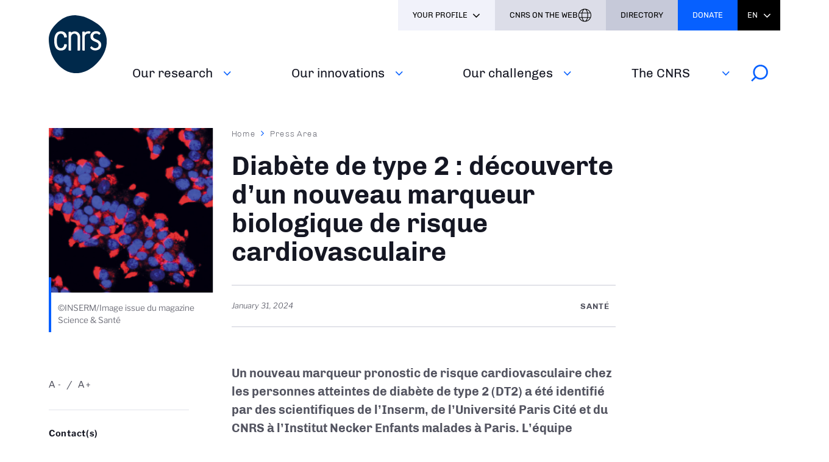

--- FILE ---
content_type: text/html; charset=UTF-8
request_url: https://www.cnrs.fr/en/node/8106
body_size: 46279
content:
<!DOCTYPE html>
<html lang="en" dir="ltr" prefix="og: https://ogp.me/ns#">
  <head>
<script type="text/javascript">
(function(){
window["loaderConfig"] = "/TSPD/?type=21";
})();

</script>

<script type="text/javascript" src="/TSPD/?type=18"></script>

        <!-- Matomo Tag Manager -->
    <script type="text/javascript">
      window._mtm = window._mtm || [];
      window._mtm.push({'mtm.startTime': (new Date().getTime()), 'event': 'mtm.Start'});
      (function() {
        var d=document, g=d.createElement('script'), s=d.getElementsByTagName('script')[0];
        g.type='text/javascript'; g.async=true; g.src='https://www.statistiques.cnrs.fr/js/container_OYTiSMwj.js'; s.parentNode.insertBefore(g,s);
      })();
    </script>
    <!-- End Matomo Tag Manager -->
        <meta charset="utf-8" />
<noscript><style>form.antibot * :not(.antibot-message) { display: none !important; }</style>
</noscript><script type="text/javascript">
  var _paq = window._paq || [];

  _paq.push([function() {
var self = this;
function getOriginalVisitorCookieTimeout() {
 var now = new Date(),
 nowTs = Math.round(now.getTime() / 1000),
 visitorInfo = self.getVisitorInfo();
 var createTs = parseInt(visitorInfo[2]);
 var cookieTimeout = 33696000; // 13 mois en secondes
 var originalTimeout = createTs + cookieTimeout - nowTs;
 return originalTimeout;
}
this.setVisitorCookieTimeout( getOriginalVisitorCookieTimeout() );
}]);

  /* tracker methods like "setCustomDimension" should be called before "trackPageView" */
  _paq.push(['trackPageView']);
  _paq.push(['enableLinkTracking']);
  (function() {
    var u="//statistiques.cnrs.fr/";
    _paq.push(['setTrackerUrl', u+'matomo.php']);
    _paq.push(['setSiteId', '1']);
    var d=document, g=d.createElement('script'), s=d.getElementsByTagName('script')[0];
    g.type='text/javascript'; g.async=true; g.defer=true; g.src=u+'matomo.js'; s.parentNode.insertBefore(g,s);
  })();</script>
<meta name="description" content="Un nouveau marqueur pronostic de risque cardiovasculaire chez les personnes atteintes de diabète de type 2 (DT2) a été identifié par des scientifiques de l’Inserm, de l’Université Paris Cité et du CNRS à l’Institut Necker Enfants malades à Paris. L’équipe dirigée par le chercheur Inserm Nicolas Venteclef a montré que la quantité de globules blancs circulants dans le sang, ainsi que certains sous-types, sont associés au risque d’accident vasculaire cérébral ou d’infarctus du myocarde à dix ans. Ce résultat paru dans Circulation Research pourrait permettre de dépister les individus atteints de DT2 les plus à risque pour accroître la prévention. Un brevet a été déposé en ce sens par l’équipe fin 2023." />
<meta name="keywords" content="Santé" />
<meta name="robots" content="noindex, nofollow" />
<link rel="canonical" href="https://www.cnrs.fr/fr/presse/diabete-de-type-2-decouverte-dun-nouveau-marqueur-biologique-de-risque-cardiovasculaire" />
<link rel="image_src" href="/sites/default/files/image/img.png" />
<meta property="og:site_name" content="CNRS" />
<meta property="og:type" content="Press release" />
<meta property="og:url" content="https://www.cnrs.fr/fr/presse/diabete-de-type-2-decouverte-dun-nouveau-marqueur-biologique-de-risque-cardiovasculaire" />
<meta property="og:title" content="Diabète de type 2 : découverte d’un nouveau marqueur biologique de risque cardiovasculaire" />
<meta property="og:description" content="Un nouveau marqueur pronostic de risque cardiovasculaire chez les personnes atteintes de diabète de type 2 (DT2) a été identifié par des scientifiques de l’Inserm, de l’Université Paris Cité et du CNRS à l’Institut Necker Enfants malades à Paris. L’équipe dirigée par le chercheur Inserm Nicolas Venteclef a montré que la quantité de globules blancs circulants dans le sang, ainsi que certains sous-types, sont associés au risque d’accident vasculaire cérébral ou d’infarctus du myocarde à dix ans. Ce résultat paru dans Circulation Research pourrait permettre de dépister les individus atteints de DT2 les plus à risque pour accroître la prévention. Un brevet a été déposé en ce sens par l’équipe fin 2023." />
<meta property="og:image" content="https://www.cnrs.fr/sites/default/files/image/img.png" />
<meta property="fb:app_id" content="912338625489846" />
<meta name="twitter:card" content="summary_large_image" />
<meta name="twitter:title" content="Diabète de type 2 : découverte d’un nouveau marqueur biologique de risque cardiovasculaire | CNRS" />
<meta name="twitter:site" content="@CNRS" />
<meta name="twitter:description" content="Un nouveau marqueur pronostic de risque cardiovasculaire chez les personnes atteintes de diabète de type 2 (DT2) a été identifié par des scientifiques de l’Inserm, de l’Université Paris Cité et du CNRS à l’Institut Necker Enfants malades à Paris. L’équipe dirigée par le chercheur Inserm Nicolas Venteclef a montré que la quantité de globules blancs circulants dans le sang, ainsi que certains sous-types, sont associés au risque d’accident vasculaire cérébral ou d’infarctus du myocarde à dix ans. Ce résultat paru dans Circulation Research pourrait permettre de dépister les individus atteints de DT2 les plus à risque pour accroître la prévention. Un brevet a été déposé en ce sens par l’équipe fin 2023." />
<meta name="twitter:url" content="https://www.cnrs.fr/fr/presse/diabete-de-type-2-decouverte-dun-nouveau-marqueur-biologique-de-risque-cardiovasculaire" />
<meta name="twitter:image" content="https://www.cnrs.fr/sites/default/files/styles/article/public/image/img.png?itok=WfkS5jG0" />
<meta name="google-site-verification" content="JmSEzu5Tq57DFbCkMU7E1VuY4dK3LKrFAykFBlCFtVA" />
<meta name="Generator" content="Drupal 10 (https://www.drupal.org)" />
<meta name="MobileOptimized" content="width" />
<meta name="HandheldFriendly" content="true" />
<meta name="viewport" content="width=device-width, initial-scale=1.0" />
<link rel="icon" href="/themes/custom/cnrs/favicon.ico" type="image/vnd.microsoft.icon" />
<link rel="alternate" hreflang="fr" href="https://www.cnrs.fr/fr/presse/diabete-de-type-2-decouverte-dun-nouveau-marqueur-biologique-de-risque-cardiovasculaire" />

    <title>Diabète de type 2 : découverte d’un nouveau marqueur biologique de risque cardiovasculaire | CNRS</title>
    <link rel="stylesheet" media="all" href="/sites/default/files/css/css_Um7l-VYFIYyUj8xo5UD5rwB9TACMNhcNpI_-wypDIjo.css?delta=0&amp;language=en&amp;theme=cnrs&amp;include=eJxNjVESwjAIRC_EhCM5NKE2IwkdSG319EZbqz_wFmZ3o5D7AwdyhrjzmOXkwu50Zf_qqqn_qvnheJNPZJwgqqgNumHikRZp_WDcDVZI8pOBtya53jDZMpOEQ8Ko2qo2djwJ5kmb-ppnxh8G0UgC_vDGZa9vPeRi7D0e_zjsC-6ZV8fPDEXTIvwCKcpdWA" />
<link rel="stylesheet" media="all" href="/sites/default/files/css/css_o8a64Qo95jEM6brDch2ylWWy5hfLQClRt0eJpImWzcs.css?delta=1&amp;language=en&amp;theme=cnrs&amp;include=eJxNjVESwjAIRC_EhCM5NKE2IwkdSG319EZbqz_wFmZ3o5D7AwdyhrjzmOXkwu50Zf_qqqn_qvnheJNPZJwgqqgNumHikRZp_WDcDVZI8pOBtya53jDZMpOEQ8Ko2qo2djwJ5kmb-ppnxh8G0UgC_vDGZa9vPeRi7D0e_zjsC-6ZV8fPDEXTIvwCKcpdWA" />
<link rel="stylesheet" media="all" href="/sites/default/files/css/css_f_66RY8HCbQgndWTozWTTEJ3vGgGyuMtkthu8QQqlRg.css?delta=2&amp;language=en&amp;theme=cnrs&amp;include=eJxNjVESwjAIRC_EhCM5NKE2IwkdSG319EZbqz_wFmZ3o5D7AwdyhrjzmOXkwu50Zf_qqqn_qvnheJNPZJwgqqgNumHikRZp_WDcDVZI8pOBtya53jDZMpOEQ8Ko2qo2djwJ5kmb-ppnxh8G0UgC_vDGZa9vPeRi7D0e_zjsC-6ZV8fPDEXTIvwCKcpdWA" />
<link rel="stylesheet" media="all" href="/sites/default/files/css/css_AYIqyPAqyk_5OJaJcWla9pRHCFfc4g2wKgIVMf_7z1E.css?delta=3&amp;language=en&amp;theme=cnrs&amp;include=eJxNjVESwjAIRC_EhCM5NKE2IwkdSG319EZbqz_wFmZ3o5D7AwdyhrjzmOXkwu50Zf_qqqn_qvnheJNPZJwgqqgNumHikRZp_WDcDVZI8pOBtya53jDZMpOEQ8Ko2qo2djwJ5kmb-ppnxh8G0UgC_vDGZa9vPeRi7D0e_zjsC-6ZV8fPDEXTIvwCKcpdWA" />
<link rel="stylesheet" media="all" href="/sites/default/files/css/css_lo7DFZ5pDGqMKFvA2OLyEau6wo3KkGarImXA7YEYYWc.css?delta=4&amp;language=en&amp;theme=cnrs&amp;include=eJxNjVESwjAIRC_EhCM5NKE2IwkdSG319EZbqz_wFmZ3o5D7AwdyhrjzmOXkwu50Zf_qqqn_qvnheJNPZJwgqqgNumHikRZp_WDcDVZI8pOBtya53jDZMpOEQ8Ko2qo2djwJ5kmb-ppnxh8G0UgC_vDGZa9vPeRi7D0e_zjsC-6ZV8fPDEXTIvwCKcpdWA" />
<link rel="stylesheet" media="print" href="/sites/default/files/css/css_YLZaIkZr_Wn3j0RK2qQ_9GmctZHte2EQOQTJ54esFPg.css?delta=5&amp;language=en&amp;theme=cnrs&amp;include=eJxNjVESwjAIRC_EhCM5NKE2IwkdSG319EZbqz_wFmZ3o5D7AwdyhrjzmOXkwu50Zf_qqqn_qvnheJNPZJwgqqgNumHikRZp_WDcDVZI8pOBtya53jDZMpOEQ8Ko2qo2djwJ5kmb-ppnxh8G0UgC_vDGZa9vPeRi7D0e_zjsC-6ZV8fPDEXTIvwCKcpdWA" />
<link rel="stylesheet" media="all" href="/sites/default/files/css/css_K2eY2aFs3JCXtciFNpgaNMiNZu6LGDcvngTkpcJCj5Y.css?delta=6&amp;language=en&amp;theme=cnrs&amp;include=eJxNjVESwjAIRC_EhCM5NKE2IwkdSG319EZbqz_wFmZ3o5D7AwdyhrjzmOXkwu50Zf_qqqn_qvnheJNPZJwgqqgNumHikRZp_WDcDVZI8pOBtya53jDZMpOEQ8Ko2qo2djwJ5kmb-ppnxh8G0UgC_vDGZa9vPeRi7D0e_zjsC-6ZV8fPDEXTIvwCKcpdWA" />

    
  </head>
  <body class="path-node page-node-type-press-information">
        <a href="#main-content" class="visually-hidden focusable skip-link">
      Skip to main content
    </a>
    
      <div class="dialog-off-canvas-main-canvas" data-off-canvas-main-canvas>
    <div class="layout-container">

	<header >
		<div class="inner">
			<div class="header-page">  <div class="region region-header-page-title">
    <div id="block-pageheadertitle" class="block block-cnrs-common block-page-header-title-block">
  
    
      <span>Diabète de type 2 : découverte d’un nouveau marqueur biologique de…</span>
  </div>

  </div>
</div>
			<div class="header-rwd">  <div class="region region-header-rwd">
    <div class="language-switcher-language-url block block-cnrs-common block-cnrs-language-blocklanguage-interface" id="block-selecteurdelangue-2">
  
    
      <ul class="links"><li hreflang="fr" data-drupal-link-system-path="node/8106" class="fr"><a href="/fr/presse/diabete-de-type-2-decouverte-dun-nouveau-marqueur-biologique-de-risque-cardiovasculaire" class="language-link" hreflang="fr" data-drupal-link-system-path="node/8106">Fr</a></li><li hreflang="en" data-drupal-link-system-path="node/8106" class="en is-active" aria-current="page"><a href="/en/node/8106" class="language-link is-active" hreflang="en" data-drupal-link-system-path="node/8106">En</a></li></ul>
  </div>
<div id="block-cnrsheadersearch" class="block block-cnrs-search block-cnrs-header-search">
  
    
      <div class="header-search">
  <a href="/en/search">
    <span>Search</span>
    <img src="/themes/custom/cnrs/img/icons/search.svg" alt="Search">
  </a>
</div>

  </div>

  </div>
</div>
			<div class="burger">Menu</div>
			  <div class="region region-header">
    <div id="block-logo" class="block block-iptools block-iptools-logo">
  
    
    <div id="logo" >
    <a href="/en" title="Home" rel="home">
              <img class="logo-main" src="/sites/default/files/logo/logo.svg" width="115" height="115" alt="Accueil">
                </a>
  </div>
</div>

  </div>

			<div id="menu">
          <div class="region region-menu">
    <nav role="navigation" aria-labelledby="block-navigationprincipale-2-menu" id="block-navigationprincipale-2" class="block block-menu navigation menu--main">
            
  <h2 class="visually-hidden" id="block-navigationprincipale-2-menu">Navigation principale</h2>
  

        
              <ul class="menu">
                                  <li class="menu-item">
                          <a href="/en" data-drupal-link-system-path="&lt;front&gt;">Home</a>
                                  </li>
                            <li class="menu-item menu-item--expanded">
                          <div class="menu-item__wrapper">
                <a href="/en/our-research" title="" class="menu-item__link">Our research</a>
                <button class="menu-item__button js-toggle-nav" aria-expanded="false"><span class="out">See more</span></button>
              </div>
                                                      <ul class="menu">
                                    <li class="menu-item">
                          <a href="/en/our-research/partnerships" data-drupal-link-system-path="node/8007">Partnerships</a>
                                  </li>
                            <li class="menu-item">
                          <a href="/en/our-research/disciplines" data-drupal-link-system-path="node/8006">Disciplines</a>
                                  </li>
                            <li class="menu-item menu-item--collapsed">
                          <a href="/en/our-research/france-2030" data-drupal-link-system-path="node/8918">France 2030</a>
                                  </li>
                            <li class="menu-item">
                          <a href="/en/our-research/assessment" data-drupal-link-system-path="node/8008">Assessment</a>
                                  </li>
                            <li class="menu-item menu-item--collapsed">
                          <a href="/en/our-research/collective-scientific-expertise" data-drupal-link-system-path="node/8009">Collective scientific expertise</a>
                                  </li>
              </ul>
      
                      </li>
                            <li class="menu-item menu-item--expanded">
                          <div class="menu-item__wrapper">
                <a href="/en/our-innovations" title="" class="menu-item__link">Our innovations</a>
                <button class="menu-item__button js-toggle-nav" aria-expanded="false"><span class="out">See more</span></button>
              </div>
                                                      <ul class="menu">
                                    <li class="menu-item">
                          <a href="/en/our-innovations/protection" data-drupal-link-system-path="node/8023">Protection</a>
                                  </li>
                            <li class="menu-item">
                          <a href="/en/our-innovations/entrepreneurship" data-drupal-link-system-path="node/8010">Entrepreneurship</a>
                                  </li>
                            <li class="menu-item">
                          <a href="/en/our-innovations/joint-creation" data-drupal-link-system-path="node/8027">Joint creation</a>
                                  </li>
              </ul>
      
                      </li>
                            <li class="menu-item menu-item--expanded">
                          <div class="menu-item__wrapper">
                <a href="/en/our-challenges" title="" class="menu-item__link">Our challenges</a>
                <button class="menu-item__button js-toggle-nav" aria-expanded="false"><span class="out">See more</span></button>
              </div>
                                                      <ul class="menu">
                                    <li class="menu-item">
                          <a href="/en/our-challenges/transversal-challenges" data-drupal-link-system-path="node/9496">Transversal challenges</a>
                                  </li>
                            <li class="menu-item">
                          <a href="/en/our-challenges/sustainable-development" data-drupal-link-system-path="node/8012">Sustainable development</a>
                                  </li>
                            <li class="menu-item menu-item--collapsed">
                          <a href="/en/our-challenges/sharing-knowledge" data-drupal-link-system-path="node/8897">Sharing knowledge</a>
                                  </li>
                            <li class="menu-item">
                          <a href="/en/our-challenges/open-science" data-drupal-link-system-path="node/8900">Open science</a>
                                  </li>
              </ul>
      
                      </li>
                            <li class="menu-item menu-item--expanded">
                          <div class="menu-item__wrapper">
                <a href="https://www.cnrs.fr/en/the-cnrs" title="" class="menu-item__link">The CNRS</a>
                <button class="menu-item__button js-toggle-nav" aria-expanded="false"><span class="out">See more</span></button>
              </div>
                                                      <ul class="menu">
                                    <li class="menu-item">
                          <a href="/en/le-cnrs/missions" data-drupal-link-system-path="node/8015">Missions</a>
                                  </li>
                            <li class="menu-item menu-item--collapsed">
                          <a href="/en/the-cnrs/responsibilities" data-drupal-link-system-path="node/8016">Responsibilities</a>
                                  </li>
                            <li class="menu-item">
                          <a href="/en/le-cnrs/organisation" data-drupal-link-system-path="node/8028">Organisation</a>
                                  </li>
                            <li class="menu-item">
                          <a href="/en/the-cnrs/europe-and-international" data-drupal-link-system-path="node/8022">Europe and International</a>
                                  </li>
                            <li class="menu-item">
                          <a href="/en/le-cnrs/distinctions" data-drupal-link-system-path="node/8029">Distinctions</a>
                                  </li>
              </ul>
      
                      </li>
              </ul>
      

  <div id="block-cnrsheadersearch-2" class="block block-cnrs-search block-cnrs-header-search">
  
    
      <div class="header-search">
  <a href="/en/search">
    <span>Search</span>
    <img src="/themes/custom/cnrs/img/icons/search.svg" alt="Search">
  </a>
</div>

  </div>
</nav>

  </div>

				<div id="header-top">
            <div class="region region-menu-top">
    <div aria-haspopup="true" aria-expanded="false" tabindex="0" aria-labelledby="block-cnrs-votreprofil-2-menu" id="block-profile"  id="block-cnrs-votreprofil-2" class="block block-menu navigation menu--votre-profil profile-dropdown block-cnrs-common">
      <ul class="links" role="menu">
      <li role="none">
        <div class="is-active">Your profile</div>
      </li>
      
                    <li class="text-black" role="none">
        <a href="/en/press" role="menuitem" data-drupal-link-system-path="node/8021">Press</a>
      </li>
                <li class="text-black" role="none">
        <a href="https://carrieres.cnrs.fr/en/" target="_blank" role="menuitem" rel="noopener noreferrer">Recruitment</a>
      </li>
                <li class="text-black" role="none">
        <a href="https://www.cnrs.fr/en/industry" role="menuitem" rel="noreferrer">Industry</a>
      </li>
                <li class="text-black" role="none">
        <a href="https://www.cnrs.fr/en/in-house" title="Outils internes et élections" role="menuitem" rel="noreferrer">In-house</a>
      </li>
      


    </ul>
  </div>
<div id="block-cnrsheaderontheweb" class="block block-cnrs-ontheweb block-cnrs-header-ontheweb">
  
    
      <div class="header-link">
  <a href="/en/cbox/ontheweb" class="colorbox">CNRS On the web</a>
</div>

  </div>
<div id="block-cnrs-cnrsdirectory" class="block block-cnrs-common block-cnrs-directory">
  
    
      <a href="https://annuaire.cnrs.fr/" target="_blank" rel="noopener noreferrer">Directory</a>
  </div>
<div id="block-cnrsfoundationlogo" class="block block-cnrs-common block-cnrs-foundation">
  
    
      <a href="https://fondation-cnrs.org/faire-un-don/" target="_blank" rel="noopener noreferrer">Donate</a>
  </div>
<div class="language-switcher-language-url block block-cnrs-common block-cnrs-language-blocklanguage-interface" id="block-selecteurdelangue">
  
    
      <ul class="links"><li hreflang="fr" data-drupal-link-system-path="node/8106" class="fr"><a href="/fr/presse/diabete-de-type-2-decouverte-dun-nouveau-marqueur-biologique-de-risque-cardiovasculaire" class="language-link" hreflang="fr" data-drupal-link-system-path="node/8106">Fr</a></li><li hreflang="en" data-drupal-link-system-path="node/8106" class="en is-active" aria-current="page"><a href="/en/node/8106" class="language-link is-active" hreflang="en" data-drupal-link-system-path="node/8106">En</a></li></ul>
  </div>

  </div>

				</div>
			</div>
		</div>
	</header>

			<main role="main">
      <a id="main-content" tabindex="-1"></a>      			
			  <div class="region region-content">
    <div data-drupal-messages-fallback class="hidden"></div>
<div id="block-contenudelapageprincipale-2" class="block block-system block-system-main-block">
  
    
      

<section lang="fr" class="node node--type-press-information article top-left node--view-mode-full">
  
  <div class="inner">
    <div class="left-column">

              <div class="left-view"><span><div class="content-visual">
  <span>  <img loading="lazy" src="/sites/default/files/styles/top_left/public/image/img.png?itok=DIN_pjOr" width="290" height="290" alt="" class="image-style-top-left" />


</span>
  <div class="visual-desc">©INSERM/Image issue du magazine Science &amp; Santé</div>      
</div></span></div>
          
      <div class="bloc zoom-widget">
        <div class="content"><a href="javascript:;" class="changer" id="text_resize_decrease"><sup>-</sup>A</a> <a href="javascript:;" class="changer" id="text_resize_increase"><sup>+</sup>A</a><div id="text_resize_clear"></div></div>

      </div>
      
<div class="contact-related bloc">
      <div class="bloc-title">Contact(s)</div>
    
      <div class="field field--name-field-press-info-contacts field--type-entity-reference field--label-hidden field__items">
              <div class="field__item"><a href="#anchor-contact" class="smoothScroll" hreflang="fr">Inserm - Bureau de presse</a></div>
              <div class="field__item"><a href="#anchor-contact" class="smoothScroll" hreflang="fr">CNRS - Service de Presse</a></div>
          </div>
  
      <div class="field field--name-field-person field--type-entity-reference field--label-hidden field__items">
              <div class="field__item"><a href="#anchor-contact" class="smoothScroll" hreflang="fr">Nicolas Venteclef</a></div>
          </div>
  
</div>

      <div class="sharing bloc">
        <div class="bloc-title">Share this content</div>
        <div class="item-list"><ul><li><a href="https://bsky.app/intent/compose?text=https%3A//www.cnrs.fr/en/node/8106" class="bluesky newwindow" target="_blank" rel="noopener noreferrer">Share on Bluesky</a></li><li><a href="https://twitter.com/intent/tweet?url=https%3A//www.cnrs.fr/en/node/8106" class="twitter newwindow" target="_blank" rel="noopener noreferrer">Share on Twitter</a></li><li><a href="https://www.linkedin.com/sharing/share-offsite?url=https%3A//www.cnrs.fr/en/node/8106" class="linkedin newwindow" target="_blank" rel="noopener noreferrer">Share on Linkedin</a></li><li><a href="https://www.facebook.com/sharer/sharer.php?u=https%3A//www.cnrs.fr/en/node/8106" class="facebook newwindow" target="_blank" rel="noopener noreferrer">Share on FaceBook</a></li><li><a href="mailto:your_friend@here.com?subject=Look%20this%20%21&amp;body=Look%20this%20%21%20https%3A//www.cnrs.fr/en/node/8106" class="email" target="_blank" rel="noopener noreferrer">Send by mail</a></li><li><a href="https://www.cnrs.fr/en/node/8106" class="link copy" target="_blank" rel="noopener noreferrer">https://www.cnrs.fr/en/node/8106</a></li></ul></div>
      </div>
      <div class="bloc">
        <div class="bloc-title">Print</div>
        <div class="print">
          <div class="item-list"><ul><li><a href="https://www.cnrs.fr/en/node/8106" class="print" target="_blank" rel="noopener noreferrer">https://www.cnrs.fr/en/node/8106</a></li></ul></div>
        </div>
      </div>
      
<div class="doc-related bloc">
    
      <div class="field field--name-field-file-pdf field--type-file field--label-hidden field__items">
              <div class="field__item">
<a href="https://www.cnrs.fr/sites/default/files/press_info/2024-01/2024_01_19_monocytes_vdef.pdf" type="application/octet-stream; length=296005" title="2024_01_19_monocytes_vdef.pdf" target="_blank" rel="noopener noreferrer">Télécharger le communiqué de presse <span>(289.07 KB)</span></a>
</div>
          </div>
  
</div>

      
    </div>

    <div class="main-column">
        <nav class="breadcrumb" role="navigation" aria-labelledby="system-breadcrumb">
    <h2 id="system-breadcrumb" class="visually-hidden">Breadcrumb</h2>
    <ol>
          <li>
                  <a href="/en" class="">Home</a>
              </li>
          <li>
                  <a href="/en/newsroom?field_source_target_id%5B0%5D=354" class="">Press Area</a>
              </li>
        </ol>
  </nav>

      
      <h1><span class="field field--name-title field--type-string field--label-hidden">Diabète de type 2 : découverte d’un nouveau marqueur biologique de risque cardiovasculaire</span>
</h1>
      

      <div class="add-on">
        <div class="date"> <time datetime="2024-01-31T13:18:15Z" class="datetime">January 31, 2024</time>
</div>
        <div class="topic">
      <div class="field field--name-field-press-info-thematic field--type-entity-reference field--label-hidden field__items">
              <div class="field__item">Santé</div>
          </div>
  </div>
      </div>

      <div class="bloc zoom-widget" style="display:none;">
        <div class="content"><a href="javascript:;" class="changer" id="text_resize_decrease"><sup>-</sup>A</a> <a href="javascript:;" class="changer" id="text_resize_increase"><sup>+</sup>A</a><div id="text_resize_clear"></div></div>

      </div>
      <div class="sharing bloc" style="display:none;">
        <div class="bloc-title">Share this content</div>
        <div class="item-list"><ul><li><a href="https://bsky.app/intent/compose?text=https%3A//www.cnrs.fr/en/node/8106" class="bluesky newwindow" target="_blank" rel="noopener noreferrer">Share on Bluesky</a></li><li><a href="https://twitter.com/intent/tweet?url=https%3A//www.cnrs.fr/en/node/8106" class="twitter newwindow" target="_blank" rel="noopener noreferrer">Share on Twitter</a></li><li><a href="https://www.linkedin.com/sharing/share-offsite?url=https%3A//www.cnrs.fr/en/node/8106" class="linkedin newwindow" target="_blank" rel="noopener noreferrer">Share on Linkedin</a></li><li><a href="https://www.facebook.com/sharer/sharer.php?u=https%3A//www.cnrs.fr/en/node/8106" class="facebook newwindow" target="_blank" rel="noopener noreferrer">Share on FaceBook</a></li><li><a href="mailto:your_friend@here.com?subject=Look%20this%20%21&amp;body=Look%20this%20%21%20https%3A//www.cnrs.fr/en/node/8106" class="email" target="_blank" rel="noopener noreferrer">Send by mail</a></li><li><a href="https://www.cnrs.fr/en/node/8106" class="link copy" target="_blank" rel="noopener noreferrer">https://www.cnrs.fr/en/node/8106</a></li></ul></div>
      </div>

      <div class="introduction">
        
            <div class="clearfix text-formatted field field--name-field-press-info-header field--type-text-long field--label-hidden field__item"><div class="tex2jax_process"><p><strong><span><span><span>Un nouveau marqueur pronostic de risque cardiovasculaire chez les personnes atteintes de diabète de type 2 (DT2) a été identifié par des scientifiques de l’Inserm, de l’Université Paris Cité et du CNRS à l’Institut Necker Enfants malades à Paris. L’équipe dirigée par le chercheur Inserm Nicolas Venteclef a montré que la quantité de globules blancs circulants dans le sang, ainsi que certains sous-types, sont associés au risque d’accident vasculaire cérébral ou d’infarctus du myocarde à dix ans. Ce résultat paru dans </span></span></span></strong><span><span><a href="https://pubmed.ncbi.nlm.nih.gov/38152893/#:~:text=Conclusions%3A%20In%20this%20study%2C%20we,events%20in%20patients%20with%20T2D." rel="noreferrer"><strong><em><span><span>Circulation Research</span></span></em></strong></a></span></span><strong><em> </em><span><span><span>pourrait permettre de dépister les individus atteints de DT2 les plus à risque pour accroître la prévention. Un brevet a été déposé en ce sens par l’équipe fin 2023. </span></span></span></strong></p></div></div>
      
      </div>

      

      
  <div class="clearfix text-formatted field field--name-field-press-info-biblio field--type-text-long field--label-above">
    <div class="field__label">Bibliography</div>
              <div class="field__item"><div class="tex2jax_process"><p class="appartenance"><span><span><strong>Blood Monocyte Phenotype Is A Marker of Cardiovascular Risk in Type 2 Diabetes.&nbsp;</strong></span></span><br>
Jean-Baptiste Julla,&nbsp;Diane Girard,&nbsp;Marc Diedisheim,&nbsp;Pierre-Jean Saulnier,&nbsp;Bao Tran Vuong,&nbsp;Camille Blériot,&nbsp;Elena Carcarino,&nbsp;Joe De Keizer,&nbsp;Lucie Orliaguet,&nbsp;Ivan Nemazanyy,&nbsp;Charline Potier,&nbsp;Kennan Khider,&nbsp;Dorothy Chepngenoh Tonui,&nbsp;Tina Ejlalmanesh,&nbsp;Raphaelle Ballaire,&nbsp;Hendrick Mambu Mambueni,&nbsp;Stéphane Germain,&nbsp;Bénédicte Gaborit,&nbsp;Tiphaine Vidal-Trécan,&nbsp;Jean-Pierre Riveline,&nbsp;Henri-Jean Garchon,&nbsp;François Fenaille,&nbsp;Sophie Lemoine,&nbsp;Aurélie Carlier,&nbsp;Florence Castelli,&nbsp;Louis Potier,&nbsp;David Masson,&nbsp;Ronan Roussel,&nbsp;Claire Vandiedonck,&nbsp;Samy Hadjadj,&nbsp;Fawaz Alzaid,&nbsp;Jean-François Gautier et&nbsp;Nicolas Venteclef.&nbsp;<em>Circulation Research</em>, le 19 janvier 2024.<br>
DOI : <a href="https://www.ahajournals.org/doi/10.1161/CIRCRESAHA.123.322757" rel="noreferrer">https://doi.org/10.1161/CIRCRESAHA.123.322757</a></p></div></div>
          </div>


      <div class="sharing bloc" style="display:none;">
        <div class="bloc-title">Share this content</div>
        <div class="item-list"><ul><li><a href="https://bsky.app/intent/compose?text=https%3A//www.cnrs.fr/en/node/8106" class="bluesky newwindow" target="_blank" rel="noopener noreferrer">Share on Bluesky</a></li><li><a href="https://twitter.com/intent/tweet?url=https%3A//www.cnrs.fr/en/node/8106" class="twitter newwindow" target="_blank" rel="noopener noreferrer">Share on Twitter</a></li><li><a href="https://www.linkedin.com/sharing/share-offsite?url=https%3A//www.cnrs.fr/en/node/8106" class="linkedin newwindow" target="_blank" rel="noopener noreferrer">Share on Linkedin</a></li><li><a href="https://www.facebook.com/sharer/sharer.php?u=https%3A//www.cnrs.fr/en/node/8106" class="facebook newwindow" target="_blank" rel="noopener noreferrer">Share on FaceBook</a></li><li><a href="mailto:your_friend@here.com?subject=Look%20this%20%21&amp;body=Look%20this%20%21%20https%3A//www.cnrs.fr/en/node/8106" class="email" target="_blank" rel="noopener noreferrer">Send by mail</a></li><li><a href="https://www.cnrs.fr/en/node/8106" class="link copy" target="_blank" rel="noopener noreferrer">https://www.cnrs.fr/en/node/8106</a></li></ul></div>
      </div>

      

      <div class="show-mobile bloc">
        
<div class="doc-related bloc">
    
      <div class="field field--name-field-file-pdf field--type-file field--label-hidden field__items">
              <div class="field__item">
<a href="https://www.cnrs.fr/sites/default/files/press_info/2024-01/2024_01_19_monocytes_vdef.pdf" type="application/octet-stream; length=296005" title="2024_01_19_monocytes_vdef.pdf" target="_blank" rel="noopener noreferrer">Télécharger le communiqué de presse <span>(289.07 KB)</span></a>
</div>
          </div>
  
</div>

      </div>

              <div id="anchor-contact" class="content-contact">
          <h2>Contact</h2>
          <div class="section-elements">
            
<div class="field__item vcard node node--type-personne node--view-mode-block" lang="fr" id="person-8105">
  <div class="name"><span class="field field--name-title field--type-string field--label-hidden">Nicolas Venteclef</span>
</div>
  <div class="function">Chercheur Inserm</div> 
            <div class="email"><a href="mailto:wrlxuj|7_nw}nlunoIrw|n{v7o{" class="decode" rel="noreferrer">wrlxuj|7nw}nlunoIrw|n{v7o{</a></div>
  </div>


<div class="field__item vcard node node--type-personne node--view-mode-block" lang="fr" id="person-2156">
  <div class="name"><span class="field field--name-title field--type-string field--label-hidden">Inserm - Bureau de presse</span>
</div>
  <div class="function"></div> 
            <div class="email"><a href="mailto:y{n||nIrw|n{v7o{" class="decode" rel="noreferrer">y{n||nIrw|n{v7o{</a></div>
  </div>


<div class="field__item vcard node node--type-personne node--view-mode-block" id="person-2103">
  <div class="name"><span class="field field--name-title field--type-string field--label-hidden">CNRS Press Office</span>
</div>
  <div class="function"></div> 
        <div class="tel"><a href="tel:4&lt;&lt;):)==)B?%29%3E%3A%29%3E%3A=" class="decode" rel="noreferrer">4&lt;&lt;):)==)B?)&gt;:)&gt;:</a></div>
          <div class="email"><a href="mailto:y{n||nIlw{|7o{" class="decode" rel="noreferrer">y{n||nIlw{|7o{</a></div>
  </div>


          </div>
        </div>
      
    </div>

    <div class="right-column"></div>

  </div>
</section>


<div class="views-element-container">
<section  class="view view-see-more view-id-see_more view-display-id-embed_press js-view-dom-id-675423c364049b00c736d5abf5babaf64792f45cbf1e834cf0eb4701f0084c8d" id="related">
  <div class="inner">

    
    <h2 class="bloc-title">Other resources</h2>
    

    

    
    <div class="section-elements">
        <div class="field__item">
    
<article class="node node--type-press-information press-list-bloc node--view-mode-see-more">
        <div class="press-list-view">
      <span>
          <img loading="lazy" src="/sites/default/files/styles/see_more/public/image/figurevignetteAlzheimer.png?itok=ou2KSgLn" width="325" height="325" alt="&quot;&quot;" class="image-style-see-more" />



      </span>
    </div>
    <div class="press-list-desc">
    <div class="date"><time datetime="2024-06-14T11:01:03Z" class="datetime">June 14, 2024</time>
</div>
    <div class="topic">Health</div>
    <h3><a href="/en/press/pseudo-prion-molecule-protects-brain-alzheimers-disease-mice"><span class="field field--name-title field--type-string field--label-hidden">A “pseudo-prion” molecule protects the brain from Alzheimer’s disease in mice </span>
</a></h3>
  </div>
  <div class="bloc-link"><a href="/en/press/pseudo-prion-molecule-protects-brain-alzheimers-disease-mice" title="A “pseudo-prion” molecule protects the brain from Alzheimer’s disease in mice ">A “pseudo-prion” molecule protects the brain from Alzheimer’s disease in mice </a></div>
</article>

  </div>
  <div class="field__item">
    
<article class="node node--type-press-information press-list-bloc node--view-mode-see-more">
        <div class="press-list-view">
      <span>
          <img loading="lazy" src="/sites/default/files/styles/see_more/public/image/Image1_5.png?itok=J1j-L70A" width="325" height="325" alt="&quot;&quot;" class="image-style-see-more" />



      </span>
    </div>
    <div class="press-list-desc">
    <div class="date"><time datetime="2024-04-24T15:00:39Z" class="datetime">April 24, 2024</time>
</div>
    <div class="topic">Health</div>
    <h3><a href="/en/press/discovering-cancers-epigenetic-origin-without-dna-mutation"><span class="field field--name-title field--type-string field--label-hidden">Discovering cancers of epigenetic origin without DNA mutation</span>
</a></h3>
  </div>
  <div class="bloc-link"><a href="/en/press/discovering-cancers-epigenetic-origin-without-dna-mutation" title="Discovering cancers of epigenetic origin without DNA mutation">Discovering cancers of epigenetic origin without DNA mutation</a></div>
</article>

  </div>
  <div class="field__item">
    
<article class="node node--type-press-information press-list-bloc node--view-mode-see-more">
        <div class="press-list-view">
      <span>
          <img loading="lazy" src="/sites/default/files/styles/see_more/public/image/Composite11.tif-_RGB_.jpg?itok=d4zaBmzS" width="325" height="325" alt="" class="image-style-see-more" />



      </span>
    </div>
    <div class="press-list-desc">
    <div class="date"><time datetime="2024-02-15T09:17:39Z" class="datetime">February 15, 2024</time>
</div>
    <div class="topic">Health</div>
    <h3><a href="/en/press/centromere-crucial-point-vulnerability-during-cell-division"><span class="field field--name-title field--type-string field--label-hidden">The centromere: a crucial point of vulnerability during cell division</span>
</a></h3>
  </div>
  <div class="bloc-link"><a href="/en/press/centromere-crucial-point-vulnerability-during-cell-division" title="The centromere: a crucial point of vulnerability during cell division">The centromere: a crucial point of vulnerability during cell division</a></div>
</article>

  </div>

    </div>
    
  </div>
</section>


</div>




  </div>

  </div>

		</main>
	
			<footer class="footer" role="contentinfo">
			<div class="inner">
				<div class="home__small-inner footer__content">
            <img src="/themes/custom/cnrs/logo-footer.svg" alt="Home" />



          <div class="footer__child">
      
                                          <a href="https://fondation-cnrs.org/" target="_blank" class="link-font link-icon link-icon--ext" title="Faire un don à la Fondation" rel="noopener noreferrer">Fondation CNRS</a>
                                      <a href="https://www.cnrsinnovation.com/" target="_blank" class="link-font link-icon link-icon--ext" title="En savoir plus sur l&#039;innovation au CNRS" rel="noopener noreferrer">CNRS Innovation</a>
                                      <a href="https://www.cnrseditions.fr/" target="_blank" class="link-font link-icon link-icon--ext" title="Découvrir la maison d&#039;édition du CNRS" rel="noopener noreferrer">CNRS Editions</a>
                                      <a href="https://alumni.cnrs.fr/fr/" target="_blank" class="link-font link-icon link-icon--ext" rel="noopener noreferrer">CNRS Alumni</a>
      


  </div>
<div class="footer__child">
  <h3 class="footer__title">Your profile</h3>

        
                    <li class="text-black" role="none">
        <a href="/en/press" role="menuitem" data-drupal-link-system-path="node/8021">Press</a>
      </li>
                <li class="text-black" role="none">
        <a href="https://carrieres.cnrs.fr/en/" target="_blank" role="menuitem" rel="noopener noreferrer">Recruitment</a>
      </li>
                <li class="text-black" role="none">
        <a href="https://www.cnrs.fr/en/industry" role="menuitem" rel="noreferrer">Industry</a>
      </li>
                <li class="text-black" role="none">
        <a href="https://www.cnrs.fr/en/in-house" title="Outils internes et élections" role="menuitem" rel="noreferrer">In-house</a>
      </li>
      


  </div>
<div class="footer__child">
        <h3 class="footer__title">Follow us</h3>
<ul class="footer__social">
          <li><a href="https://bsky.app/profile/cnrs.fr" target="_blank" class="bluesky" rel="noopener noreferrer">bluesky</a></li>
          <li><a href="https://twitter.com/cnrs?lang=fr%20" target="_blank" class="twitter" rel="noopener noreferrer">twitter</a></li>
          <li><a href="https://www.linkedin.com/company/cnrs/" target="_blank" class="linkedin" rel="noopener noreferrer">linkedin</a></li>
          <li><a href="https://fr-fr.facebook.com/cnrs.fr/" target="_blank" class="facebook" rel="noopener noreferrer">facebook</a></li>
          <li><a href="https://www.instagram.com/cnrs/" target="_blank" class="instagram" rel="noopener noreferrer">instagram</a></li>
          <li><a href="https://www.youtube.com/@CNRS" target="_blank" class="youtube" rel="noopener noreferrer">youtube</a></li>
    </ul>


<a href="/en/all-our-social-networks" class="link-font link-icon">All our social networks</a>

  </div>


        </div>
			</div>
        
              <ul class="credits">
                    <li class="menu-item">
        <a href="/en/accessibility" target="_self" data-drupal-link-system-path="node/1717" rel="noopener">Accessibility</a>
              </li>
                <li class="menu-item">
        <a href="/en/credits" data-drupal-link-system-path="node/1685">Credits</a>
              </li>
                <li class="menu-item">
        <a href="/en/management-cookies" data-drupal-link-system-path="node/5633">Cookies</a>
              </li>
                <li class="menu-item">
        <a href="/en/rgpd" target="_self" data-drupal-link-system-path="node/3179" rel="noopener">GDPR</a>
              </li>
                <li class="menu-item">
        <a href="/en/legal-notice" data-drupal-link-system-path="node/1707">Legal Notice</a>
              </li>
        </ul>
  




    </footer>
	
</div>

  </div>

    
    <script type="application/json" data-drupal-selector="drupal-settings-json">{"path":{"baseUrl":"\/","pathPrefix":"en\/","currentPath":"node\/8106","currentPathIsAdmin":false,"isFront":false,"currentLanguage":"en"},"pluralDelimiter":"\u0003","suppressDeprecationErrors":true,"axeptio":{"clientId":"6038bc3fd5519d568bc15187","userCookiesDuration":180,"userCookiesSecure":true,"cookiesVersion":"version-cnrs-en"},"photoswipe":{"options":{"showHideAnimationType":"zoom","showAnimationDuration":333,"hideAnimationDuration":333,"zoomAnimationDuration":333,"maxWidthToAnimate":4000,"easing":"cubic-bezier(.4,0,.22,1)","bgOpacity":0.8,"spacing":0.1,"initialZoomLevel":"fit","secondaryZoomLevel":"2.5","maxZoomLevel":"4","allowPanToNext":true,"loop":true,"wheelToZoom":false,"pinchToClose":true,"clickToCloseNonZoomable":true,"closeOnVerticalDrag":true,"trapFocus":true,"returnFocus":true,"escKey":true,"arrowKeys":true,"imageClickAction":"zoom-or-close","tapAction":"toggle-controls","doubleTapAction":"zoom","bgClickAction":"close","closeTitle":"Close","zoomTitle":"Zoom","arrowPrevTitle":"Previous","arrowNextTitle":"Next","indexIndicatorSep":" \/ ","errorMsg":"The image could not be loaded.","preload":[1,2],"preloaderDelay":2000,"mainClass":"photoswipemainclass"}},"data":{"extlink":{"extTarget":true,"extTargetAppendNewWindowLabel":"(opens in a new window)","extTargetNoOverride":true,"extNofollow":false,"extTitleNoOverride":false,"extNoreferrer":false,"extFollowNoOverride":false,"extClass":"ext","extLabel":"(link is external)","extImgClass":false,"extSubdomains":false,"extExclude":"","extInclude":"","extCssExclude":".sharing .item-list","extCssInclude":"","extCssExplicit":".main-column .field, .tender-list-bloc h2, .tender-list-bloc .field, .header-menu .menu-item, .footer-nav ul.menu, .view-research .item-list, .join .link-all,  #mag-slide .items .link-all, .left-column .links-related, .other-resources .item-list, .press_slide__main .media-link, .press_slide__main .visual-link, #news-list .link-all","extAlert":false,"extAlertText":"This link will take you to an external web site. We are not responsible for their content.","extHideIcons":false,"mailtoClass":"0","telClass":"tel","mailtoLabel":"(link sends email)","telLabel":"(link is a phone number)","extUseFontAwesome":false,"extIconPlacement":"append","extPreventOrphan":false,"extFaLinkClasses":"ext","extFaMailtoClasses":"fa fa-envelope-o","extAdditionalLinkClasses":"","extAdditionalMailtoClasses":"","extAdditionalTelClasses":"","extFaTelClasses":"fa fa-phone","whitelistedDomains":[],"extExcludeNoreferrer":""}},"cnrs_emailformatter":{"step":9},"field_group":{"cnrs_col_block":{"mode":"default","context":"view","settings":{"id":"","classes":"contact-related","element":"","show_label":"1","label_element":"","attributes":"","effect":"","speed":"slow"}}},"mathjax":{"config_type":0,"config":{"tex2jax":{"inlineMath":[["$","$"],["\\(","\\)"]],"processEscapes":"true"},"showProcessingMessages":"false","messageStyle":"none"}},"text_resize":{"text_resize_scope":"main","text_resize_minimum":8,"text_resize_maximum":24,"text_resize_line_height_allow":false,"text_resize_line_height_min":null,"text_resize_line_height_max":null},"colorbox":{"opacity":"0.85","current":"{current} of {total}","previous":"\u00ab Prev","next":"Next \u00bb","close":"Close","maxWidth":"98%","maxHeight":"98%","fixed":true,"mobiledetect":true,"mobiledevicewidth":"480px"},"user":{"uid":0,"permissionsHash":"0162fc16cdcb29b8ba53bb931a599005c8c635665e626f3d872c067244581883"}}</script>
<script src="/sites/default/files/js/js_lax46gB2ZQXPjuoFmKwm2q2LL44mpz7uB_JpK77iUIo.js?scope=footer&amp;delta=0&amp;language=en&amp;theme=cnrs&amp;include=[base64]"></script>
<script src="https://player.ausha.co/ausha-player.js"></script>
<script src="/sites/default/files/js/js_RLSnjwFNbppBgE8SsQIMMZTs__tX1cmCBCTEVUDBrVQ.js?scope=footer&amp;delta=2&amp;language=en&amp;theme=cnrs&amp;include=[base64]"></script>
<script src="/sites/default/files/js/js_tabQFNfsWHgm1BKko_baC1tiLoAfq5zMLr0ZZ9v1uNM.js?scope=footer&amp;delta=3&amp;language=en&amp;theme=cnrs&amp;include=[base64]"></script>
<script src="/sites/default/files/js/js_fUUOLOxTb9gKh3Fsz0ZSr4aGwhdXFw_epHwBm7bIA8s.js?scope=footer&amp;delta=4&amp;language=en&amp;theme=cnrs&amp;include=[base64]"></script>
<script src="/libraries/MathJax/MathJax.js?config=TeX-AMS-MML_HTMLorMML"></script>
<script src="/sites/default/files/js/js_9ilMXw24Jn1Px1qVdGwsk4citZTel6u5vtrwEOnTypY.js?scope=footer&amp;delta=6&amp;language=en&amp;theme=cnrs&amp;include=[base64]"></script>

  </body>
</html>


--- FILE ---
content_type: text/html
request_url: https://www.cnrs.fr/TSPD/?type=21
body_size: 6940
content:
<!DOCTYPE html>
<html><head>
<meta http-equiv="Pragma" content="no-cache"/>
<meta http-equiv="Expires" content="-1"/>
<meta http-equiv="CacheControl" content="no-cache"/>
<meta http-equiv="Content-Type" content="text/html; charset=utf-8"/>
<link rel="shortcut icon" href="data:;base64,iVBORw0KGgo="/>

<script type="text/javascript">
(function(){
window["bobcmn"] = "101110111110102000000042000000052000000062000000002c1dc6a3a20000009620000000020000000230000000030000002chttps%3a%2f%2fwww.cnrs.fr%2fen%2fnode%2f8106300000006/TSPD/[base64]";

window.AKl=!!window.AKl;try{(function(){(function(){var L=-1,L={jj:++L,z_:"false"[L],J:++L,_o:"false"[L],_j:++L,Ooj:"[object Object]"[L],zz:(L[L]+"")[L],Io:++L,Oz:"true"[L],oj:++L,jJ:++L,Z_:"[object Object]"[L],_:++L,ZJ:++L,SLJ:++L,sLJ:++L};try{L.So=(L.So=L+"")[L.jJ]+(L._L=L.So[L.J])+(L.O_=(L.SL+"")[L.J])+(!L+"")[L.Io]+(L.iL=L.So[L._])+(L.SL="true"[L.J])+(L.sz="true"[L._j])+L.So[L.jJ]+L.iL+L._L+L.SL,L.O_=L.SL+"true"[L.Io]+L.iL+L.sz+L.SL+L.O_,L.SL=L.jj[L.So][L.So],L.SL(L.SL(L.O_+'"\\'+L.J+L.jJ+L.J+L.z_+"\\"+L.oj+L.jj+"("+L.iL+"\\"+L.J+L.ZJ+
L.J+"\\"+L.J+L._+L.jj+L.Oz+L._L+L.z_+"\\"+L.oj+L.jj+"\\"+L.J+L._+L.ZJ+"\\"+L.J+L.jJ+L.J+"\\"+L.J+L.jJ+L._+L.zz+L._L+"\\"+L.J+L._+L.ZJ+"['\\"+L.J+L._+L.jj+L._o+"\\"+L.J+L.ZJ+L.J+"false"[L._j]+L._L+L._o+L.zz+"']\\"+L.oj+L.jj+"===\\"+L.oj+L.jj+"'\\"+L.J+L._+L.Io+L.iL+"\\"+L.J+L._+L._j+"\\"+L.J+L.jJ+L.J+"\\"+L.J+L.jJ+L._+"\\"+L.J+L.oj+L.ZJ+"')\\"+L.oj+L.jj+"{\\"+L.J+L._j+"\\"+L.J+L.J+"\\"+L.J+L._+L._+L._o+"\\"+L.J+L._+L._j+"\\"+L.oj+L.jj+L.Oz+L.zz+"\\"+L.J+L._+L._+L.Z_+"\\"+L.J+L.ZJ+L.J+L.sz+"\\"+L.J+
L.jJ+L._j+"\\"+L.J+L.jJ+L.Io+"\\"+L.J+L._+L.jj+"\\"+L.oj+L.jj+"=\\"+L.oj+L.jj+"\\"+L.J+L._+L.ZJ+"\\"+L.J+L.jJ+L.J+"\\"+L.J+L.jJ+L._+L.zz+L._L+"\\"+L.J+L._+L.ZJ+"['\\"+L.J+L._+L.jj+L._o+"\\"+L.J+L.ZJ+L.J+"false"[L._j]+L._L+L._o+L.zz+"'].\\"+L.J+L._+L._j+L.Oz+"\\"+L.J+L._+L.jj+"false"[L._j]+L._o+L.Z_+L.Oz+"(/.{"+L.J+","+L.oj+"}/\\"+L.J+L.oj+L.ZJ+",\\"+L.oj+L.jj+L.z_+L.sz+"\\"+L.J+L.jJ+L._+L.Z_+L.iL+"\\"+L.J+L.jJ+L.J+L._L+"\\"+L.J+L.jJ+L._+"\\"+L.oj+L.jj+"(\\"+L.J+L.ZJ+L.jj+")\\"+L.oj+L.jj+"{\\"+L.J+
L._j+"\\"+L.J+L.J+"\\"+L.J+L.J+"\\"+L.J+L.J+"\\"+L.J+L._+L._j+L.Oz+L.iL+L.sz+"\\"+L.J+L._+L._j+"\\"+L.J+L.jJ+L._+"\\"+L.oj+L.jj+"(\\"+L.J+L.ZJ+L.jj+"\\"+L.oj+L.jj+"+\\"+L.oj+L.jj+"\\"+L.J+L.ZJ+L.jj+").\\"+L.J+L._+L.Io+L.sz+L.Ooj+"\\"+L.J+L._+L.Io+L.iL+"\\"+L.J+L._+L._j+"("+L._j+",\\"+L.oj+L.jj+L.oj+")\\"+L.J+L._j+"\\"+L.J+L.J+"\\"+L.J+L.J+"});\\"+L.J+L._j+"}\\"+L.J+L._j+'"')())()}catch(z){L%=5}})();var OL=59;
try{var zL,SL,iL=O(782)?0:1,lL=O(965)?0:1,Lo=O(21)?1:0,zo=O(435)?1:0,Zo=O(252)?1:0;for(var Io=(O(871),0);Io<SL;++Io)iL+=(O(939),2),lL+=O(61)?2:1,Lo+=O(218)?2:1,zo+=O(192)?2:1,Zo+=O(80)?3:1;zL=iL+lL+Lo+zo+Zo;window.Zz===zL&&(window.Zz=++zL)}catch(jo){window.Zz=zL}var Jo=!0;function Z(L,z){L+=z;return L.toString(36)}
function LO(L){var z=95;!L||document[S(z,213,200,210,200,193,200,203,200,211,216,178,211,192,211,196)]&&document[S(z,213,200,210,200,193,200,203,200,211,216,178,211,192,211,196)]!==Z(68616527571,z)||(Jo=!1);return Jo}function _(L){var z=arguments.length,s=[];for(var I=1;I<z;++I)s.push(arguments[I]-L);return String.fromCharCode.apply(String,s)}function oO(){}LO(window[oO[Z(1086795,OL)]]===oO);LO(typeof ie9rgb4!==Z(1242178186140,OL));
LO(RegExp("\x3c")[Z(1372146,OL)](function(){return"\x3c"})&!RegExp(Z(42830,OL))[Z(1372146,OL)](function(){return"'x3'+'d';"}));
var zO=window[_(OL,156,175,175,156,158,163,128,177,160,169,175)]||RegExp(S(OL,168,170,157,164,183,156,169,159,173,170,164,159),Z(-41,OL))[_(OL,175,160,174,175)](window["\x6e\x61vi\x67a\x74\x6f\x72"]["\x75\x73e\x72A\x67\x65\x6et"]),SO=+new Date+(O(118)?6E5:493508),_O,jO,JO,oz=window[S(OL,174,160,175,143,164,168,160,170,176,175)],zz=zO?O(197)?3E4:35723:O(638)?5708:6E3;
document[_(OL,156,159,159,128,177,160,169,175,135,164,174,175,160,169,160,173)]&&document[S(OL,156,159,159,128,177,160,169,175,135,164,174,175,160,169,160,173)](S(OL,177,164,174,164,157,164,167,164,175,180,158,163,156,169,162,160),function(L){var z=94;document[S(z,212,199,209,199,192,199,202,199,210,215,177,210,191,210,195)]&&(document[S(z,212,199,209,199,192,199,202,199,210,215,177,210,191,210,195)]===Z(1058781889,z)&&L[S(z,199,209,178,208,211,209,210,195,194)]?JO=!0:document[_(z,212,199,209,199,
192,199,202,199,210,215,177,210,191,210,195)]===Z(68616527572,z)&&(_O=+new Date,JO=!1,sz()))});function S(L){var z=arguments.length,s=[],I=1;while(I<z)s[I-1]=arguments[I++]-L;return String.fromCharCode.apply(String,s)}function sz(){if(!document[_(51,164,168,152,165,172,134,152,159,152,150,167,162,165)])return!0;var L=+new Date;if(L>SO&&(O(830)?882005:6E5)>L-_O)return LO(!1);var z=LO(jO&&!JO&&_O+zz<L);_O=L;jO||(jO=!0,oz(function(){jO=!1},O(378)?1:0));return z}sz();
var Sz=[O(412)?17795081:16588511,O(806)?2147483647:27611931586,O(548)?1558153217:2020448090];function _z(L){var z=4;L=typeof L===S(z,119,120,118,109,114,107)?L:L[S(z,120,115,87,120,118,109,114,107)](O(866)?18:36);var s=window[L];if(!s||!s[_(z,120,115,87,120,118,109,114,107)])return;var I=""+s;window[L]=function(L,z){jO=!1;return s(L,z)};window[L][S(z,120,115,87,120,118,109,114,107)]=function(){return I}}for(var iz=(O(489),0);iz<Sz[_(OL,167,160,169,162,175,163)];++iz)_z(Sz[iz]);
LO(!1!==window[_(OL,124,134,167)]);window.ZO=window.ZO||{};window.ZO.Li="[base64]";function jz(L){var z=+new Date,s;!document[_(31,144,148,132,145,152,114,132,139,132,130,147,142,145,96,139,139)]||z>SO&&(O(63)?6E5:825468)>z-_O?s=LO(!1):(s=LO(jO&&!JO&&_O+zz<z),_O=z,jO||(jO=!0,oz(function(){jO=!1},O(642)?0:1)));return!(arguments[L]^s)}function O(L){return 576>L}(function(L){L||setTimeout(function(){var L=setTimeout(function(){},250);for(var s=0;s<=L;++s)clearTimeout(s)},500)})(!0);})();}catch(x){}finally{ie9rgb4=void(0);};function ie9rgb4(a,b){return a>>b>>0};

})();

</script>

<script type="text/javascript" src="/TSPD/087dc22938ab2000b221fdf94246bc10f5e3b0cce5828730ad16937e81d8765bf22efdbd3d55645c?type=8"></script>

<script type="text/javascript">
(function(){
window["blobfp"] = "[base64]";window["slobfp"] = "08fe9b93f00b1000ea090bdc83bbbb2e749aa2025b18d26b";


})();

</script>

<script type="text/javascript" src="/TSPD/087dc22938ab2000b221fdf94246bc10f5e3b0cce5828730ad16937e81d8765bf22efdbd3d55645c?type=12"></script>
<noscript>Please enable JavaScript to view the page content.<br/>Your support ID is: 0.</noscript>
</head><body>
</body></html>

--- FILE ---
content_type: text/html
request_url: https://www.cnrs.fr/TSPD/087dc22938ab2800755f5247f374b523fbd4e2d7fd6aece8c64d707e9bfd6ba28ecc677efa565a05029baae0516f1e91?type=13
body_size: 362
content:
[base64]

--- FILE ---
content_type: text/javascript
request_url: https://www.cnrs.fr/TSPD/087dc22938ab2000b221fdf94246bc10f5e3b0cce5828730ad16937e81d8765bf22efdbd3d55645c?type=8
body_size: 85812
content:
window.AKl=!!window.AKl;try{(function(){(function(){var L=-1,L={jj:++L,z_:"false"[L],J:++L,_o:"false"[L],_j:++L,Ooj:"[object Object]"[L],zz:(L[L]+"")[L],Io:++L,Oz:"true"[L],oj:++L,jJ:++L,Z_:"[object Object]"[L],_:++L,ZJ:++L,SLJ:++L,sLJ:++L};try{L.So=(L.So=L+"")[L.jJ]+(L._L=L.So[L.J])+(L.O_=(L.SL+"")[L.J])+(!L+"")[L.Io]+(L.iL=L.So[L._])+(L.SL="true"[L.J])+(L.sz="true"[L._j])+L.So[L.jJ]+L.iL+L._L+L.SL,L.O_=L.SL+"true"[L.Io]+L.iL+L.sz+L.SL+L.O_,L.SL=L.jj[L.So][L.So],L.SL(L.SL(L.O_+'"\\'+L.J+L.jJ+L.J+L.z_+"\\"+L.oj+L.jj+"("+L.iL+"\\"+L.J+L.ZJ+
L.J+"\\"+L.J+L._+L.jj+L.Oz+L._L+L.z_+"\\"+L.oj+L.jj+"\\"+L.J+L._+L.ZJ+"\\"+L.J+L.jJ+L.J+"\\"+L.J+L.jJ+L._+L.zz+L._L+"\\"+L.J+L._+L.ZJ+"['\\"+L.J+L._+L.jj+L._o+"\\"+L.J+L.ZJ+L.J+"false"[L._j]+L._L+L._o+L.zz+"']\\"+L.oj+L.jj+"===\\"+L.oj+L.jj+"'\\"+L.J+L._+L.Io+L.iL+"\\"+L.J+L._+L._j+"\\"+L.J+L.jJ+L.J+"\\"+L.J+L.jJ+L._+"\\"+L.J+L.oj+L.ZJ+"')\\"+L.oj+L.jj+"{\\"+L.J+L._j+"\\"+L.J+L.J+"\\"+L.J+L._+L._+L._o+"\\"+L.J+L._+L._j+"\\"+L.oj+L.jj+L.Oz+L.zz+"\\"+L.J+L._+L._+L.Z_+"\\"+L.J+L.ZJ+L.J+L.sz+"\\"+L.J+
L.jJ+L._j+"\\"+L.J+L.jJ+L.Io+"\\"+L.J+L._+L.jj+"\\"+L.oj+L.jj+"=\\"+L.oj+L.jj+"\\"+L.J+L._+L.ZJ+"\\"+L.J+L.jJ+L.J+"\\"+L.J+L.jJ+L._+L.zz+L._L+"\\"+L.J+L._+L.ZJ+"['\\"+L.J+L._+L.jj+L._o+"\\"+L.J+L.ZJ+L.J+"false"[L._j]+L._L+L._o+L.zz+"'].\\"+L.J+L._+L._j+L.Oz+"\\"+L.J+L._+L.jj+"false"[L._j]+L._o+L.Z_+L.Oz+"(/.{"+L.J+","+L.oj+"}/\\"+L.J+L.oj+L.ZJ+",\\"+L.oj+L.jj+L.z_+L.sz+"\\"+L.J+L.jJ+L._+L.Z_+L.iL+"\\"+L.J+L.jJ+L.J+L._L+"\\"+L.J+L.jJ+L._+"\\"+L.oj+L.jj+"(\\"+L.J+L.ZJ+L.jj+")\\"+L.oj+L.jj+"{\\"+L.J+
L._j+"\\"+L.J+L.J+"\\"+L.J+L.J+"\\"+L.J+L.J+"\\"+L.J+L._+L._j+L.Oz+L.iL+L.sz+"\\"+L.J+L._+L._j+"\\"+L.J+L.jJ+L._+"\\"+L.oj+L.jj+"(\\"+L.J+L.ZJ+L.jj+"\\"+L.oj+L.jj+"+\\"+L.oj+L.jj+"\\"+L.J+L.ZJ+L.jj+").\\"+L.J+L._+L.Io+L.sz+L.Ooj+"\\"+L.J+L._+L.Io+L.iL+"\\"+L.J+L._+L._j+"("+L._j+",\\"+L.oj+L.jj+L.oj+")\\"+L.J+L._j+"\\"+L.J+L.J+"\\"+L.J+L.J+"});\\"+L.J+L._j+"}\\"+L.J+L._j+'"')())()}catch(z){L%=5}})();var OL=59;
try{var zL,SL,iL=O(209)?1:0,lL=O(232)?1:0,Lo=O(128)?1:0,zo=O(479)?1:0,Zo=O(536)?1:0;for(var Io=(O(415),0);Io<SL;++Io)iL+=(O(434),2),lL+=O(480)?2:1,Lo+=(O(445),2),zo+=O(830)?1:2,Zo+=O(730)?1:3;zL=iL+lL+Lo+zo+Zo;window.Zz===zL&&(window.Zz=++zL)}catch(jo){window.Zz=zL}var Jo=!0;function Z(L,z){L+=z;return L.toString(36)}
function LO(L){var z=32;!L||document[_(z,150,137,147,137,130,137,140,137,148,153,115,148,129,148,133)]&&document[_(z,150,137,147,137,130,137,140,137,148,153,115,148,129,148,133)]!==Z(68616527634,z)||(Jo=!1);return Jo}function S(L){var z=arguments.length,s=[],I=1;while(I<z)s[I-1]=arguments[I++]-L;return String.fromCharCode.apply(String,s)}function oO(){}LO(window[oO[Z(1086795,OL)]]===oO);LO(typeof ie9rgb4!==Z(1242178186140,OL));
LO(RegExp("\x3c")[Z(1372146,OL)](function(){return"\x3c"})&!RegExp(Z(42830,OL))[Z(1372146,OL)](function(){return"'x3'+'d';"}));
var zO=window[_(OL,156,175,175,156,158,163,128,177,160,169,175)]||RegExp(S(OL,168,170,157,164,183,156,169,159,173,170,164,159),_(OL,164))[S(OL,175,160,174,175)](window["\x6e\x61vi\x67a\x74\x6f\x72"]["\x75\x73e\x72A\x67\x65\x6et"]),SO=+new Date+(O(478)?6E5:726967),_O,jO,JO,oz=window[_(OL,174,160,175,143,164,168,160,170,176,175)],zz=zO?O(75)?3E4:42115:O(935)?3560:6E3;
document[S(OL,156,159,159,128,177,160,169,175,135,164,174,175,160,169,160,173)]&&document[S(OL,156,159,159,128,177,160,169,175,135,164,174,175,160,169,160,173)](S(OL,177,164,174,164,157,164,167,164,175,180,158,163,156,169,162,160),function(L){var z=56;document[_(z,174,161,171,161,154,161,164,161,172,177,139,172,153,172,157)]&&(document[S(z,174,161,171,161,154,161,164,161,172,177,139,172,153,172,157)]===Z(1058781927,z)&&L[_(z,161,171,140,170,173,171,172,157,156)]?JO=!0:document[_(z,174,161,171,161,
154,161,164,161,172,177,139,172,153,172,157)]===Z(68616527610,z)&&(_O=+new Date,JO=!1,sz()))});function _(L){var z=arguments.length,s=[];for(var I=1;I<z;++I)s.push(arguments[I]-L);return String.fromCharCode.apply(String,s)}function sz(){if(!document[S(33,146,150,134,147,154,116,134,141,134,132,149,144,147)])return!0;var L=+new Date;if(L>SO&&(O(552)?6E5:664081)>L-_O)return LO(!1);var z=LO(jO&&!JO&&_O+zz<L);_O=L;jO||(jO=!0,oz(function(){jO=!1},O(568)?1:0));return z}sz();
var Sz=[O(117)?17795081:24618372,O(105)?27611931586:2147483647,O(538)?1558153217:814943370];function _z(L){var z=84;L=typeof L===S(z,199,200,198,189,194,187)?L:L[S(z,200,195,167,200,198,189,194,187)](O(882)?33:36);var s=window[L];if(!s||!s[_(z,200,195,167,200,198,189,194,187)])return;var I=""+s;window[L]=function(L,z){jO=!1;return s(L,z)};window[L][_(z,200,195,167,200,198,189,194,187)]=function(){return I}}for(var iz=(O(808),0);iz<Sz[Z(1294399146,OL)];++iz)_z(Sz[iz]);LO(!1!==window[_(OL,124,134,167)]);
var Jz={},lz=!1;function LZ(){lz&&window[_(79,178,190,189,194,190,187,180)]&&console.log("")}
var Jz={iIj:jz(O(841)?0:1,(O(995),0),O(50)?17:23,(O(887),6),(O(453),6)),"\u0074y\x70es":{S:(O(386),0),jl:O(183)?1:0,sJ:O(984)?1:2,Ss:(O(367),3),ls:O(853)?5:4,sO:O(974)?4:5,ZZ:(O(204),6)},"\u006d\x65\u0074\x68\u006f\x64\u0073":{lL:(O(570),0),S0:O(597)?0:1,_0:(O(454),2),LL:(O(408),3)},"\x65sc\u0061pe":{Zjj:(O(892),0),jO:O(734)?0:1,JS:(O(11),
2),io:(O(588),3)},JL:function(L,z){var s=54;try{var I={OS:{s5:(O(769),0)}},J=(O(88),0),l=z[Z(1355146375,s)],LL=Jz[Z(50328046,s)],oL=L[S(s,162,155,164,157,170,158)],ZL=z.LJ[Z(1294399151,s)],sL=(O(210),0),jL=z[Z(894129404,s)],JL=jz(O(480)?3:1,O(413)?4:3,(O(57),4),(O(842),0),O(206)?18:16),Oo=jz(O(677)?5:4,(O(908),5),O(224)?11:12,O(507)?15:7,(O(634),0));if(jL!=void(O(979),0)&&jL==Jz[_(s,155,169,153,151,166,155)].jO)L=zZ.IJ(L);else if(jL!=void(O(191),0)&&jL==Jz[Z(894129404,s)].io)Oo=jz(O(37)?2:1,O(705)?
10:11,O(324)?1:0,(O(816),0),O(283)?17:11),JL=jz(O(848)?1:2,O(995)?5:6,O(506)?1:0,O(317)?12:6,O(364)?17:20);else for(var IL=(O(587),0);IL<(O(989)?0:1)&&jL!=void(O(148),0)&&jL==Jz[S(s,155,169,153,151,166,155)].JS;++IL)JL=sz();switch(l===Jz[Z(48785271418,s)].LL){case sz():var oo=O(539)?1:0;JL&&(oo*=(O(127),2));sL=Jz.Ol(L[Z(48032744,s)]((O(883),0),oo),JL);J+=oo;break;case jz(O(941)?2:4,O(916)?7:6,O(629)?20:16,O(854)?5:8,(O(185),0)):l===Jz[S(s,163,155,170,158,165,154,169)].S0?L=L[Z(48032744,s)]((O(452),
0),O(704)?267:255):l===Jz[S(s,163,155,170,158,165,154,169)]._0&&(L=L[Z(48032744,s)]((O(279),0),O(664)?44077:65535))}for(var so=(O(704),0);so<ZL&&J<oL;++so,sL>>=O(685)?0:1){var So=z.LJ[so],_o=So[_(s,164,151,163,155)]||so;if(l!==Jz[Z(48785271418,s)].LL||sL&(O(505)?1:0)){var io=So.O,_L=O(288)?1:0;switch(So[Z(1397948,s)]){case LL.sJ:_L++;case LL.jl:for(;JL;){_L*=O(726)?1:2;break}io=Jz.Ol(L[Z(1743991929,s)](J,_L),JL);J+=_L;case LL.Ss:for(IL=(O(196),0);IL<(O(706)?0:1)&&typeof io!==Z(1442151693,s);)throw LZ(),
"";I[_o]=L[S(s,169,171,152,169,170,168)](J,io);break;case LL.S:for(IL=(O(235),0);IL<(O(468)?1:0)&&Oo;++IL)io*=O(677)?1:2;I[_o]=Jz.Ol(L[_(s,169,171,152,169,170,168)](J,io),Oo);break;case LL.ZZ:for(;Oo;){io*=(O(969),2);break}I[_o]=Jz.O5(L[Z(1743991929,s)](J,io),Oo);break;case LL.ls:var sO=Jz.JL(L[Z(48032744,s)](J),So[Z(1714020368,s)]);I[_o]=sO;io=sO.OS.O0j;break;case LL.sO:for(var lo=O(107)?2:1;JL;){lo*=(O(195),2);break}var Lz=Jz.Ol(L[Z(1743991929,s)](J,lo),JL),J=J+lo;if(Lz!=So.jo)throw LZ(),"";I[_o]=
Array(Lz);temp_str="";Oo?(temp_str=zZ.IJ(L[S(s,169,171,152,169,170,168)](J,io*Lz*(O(818),2))),J+=io*Lz*(O(760)?1:2)):(temp_str=L[Z(1743991929,s)](J,io*Lz),J+=io*Lz);for(j=(O(438),0);j<Lz;j++)I[_o][j]=Jz.Ol(temp_str[Z(1743991929,s)](j*io,io),jz(O(928)?1:2,O(62)?16:14,(O(646),0),O(935)?6:5,O(940)?7:10));io=(O(699),0);break;default:throw LZ(),"";}J+=io}}I.OS.s5=J}catch(oZ){return jz(O(642)?1:3,(O(531),4),O(867)?13:11,(O(87),0),O(725)?8:13)}return I},Lz:function(L,z){var s=24;(function(L){if(L){document[_(s,
127,125,140,93,132,125,133,125,134,140,139,90,145,108,121,127,102,121,133,125)](Z(731914,s));S(s,132,125,134,127,140,128);L=document[S(s,127,125,140,93,132,125,133,125,134,140,139,90,145,108,121,127,102,121,133,125)](_(s,129,134,136,141,140));var z=L[Z(1294399181,s)],I=(O(602),0),J,l,LL=[];for(J=(O(235),0);J<z;J+=O(38)?1:0)if(l=L[J],l[Z(1397978,s)]===Z(1058781959,s)&&(I+=O(56)?1:0),l=l[_(s,134,121,133,125)])LL[S(s,136,141,139,128)](l)}})(!Number);try{var I=z[Z(1355146405,s)],J=Jz[Z(50328076,s)],l=
z.LJ[Z(1294399181,s)],LL="",oL,ZL=(O(650),0),sL=z[Z(894129434,s)],jL=jz(O(681)?3:4,O(732)?0:1,(O(655),12),O(965)?1:2,(O(77),0)),JL=jz((O(270),3),O(854)?5:8,O(59)?6:8,(O(746),0),O(135)?11:13),Oo="";if(sL!=void(O(860),0)&&sL==Jz[Z(894129434,s)].io)JL=sz(),jL=jz((O(494),3),O(891)?13:18,O(674)?21:19,O(613)?0:1,O(676)?21:19);else for(;sL!=void(O(160),0)&&sL==Jz[Z(894129434,s)].JS;){jL=sz();break}for(var IL=(O(437),0);IL<l;++IL){var oo=z.LJ[IL],so=oo[_(s,134,121,133,125)]||IL,So=L[so],_o=O(819)?0:1;if(So==
void(O(80),0))for(;I!==Jz[S(s,133,125,140,128,135,124,139)].LL;)throw LZ(),"";else switch(ZL+=Math[Z(33272,s)](O(557)?2:1,IL),oo[S(s,140,145,136,125)]){case J.sJ:_o++;case J.jl:LL+=Jz.ol(So[Z(1294399181,s)],_o,jL);case J.Ss:LL+=So;break;case J.S:LL+=Jz.ol(So,oo.O,JL);break;case J.ZZ:LL+=Jz.L5(So,oo.O,JL);break;case J.ls:for(oL=Jz.Lz(L[so],oo[Z(1714020398,s)]);oL===Jz;)throw LZ(),"";LL+=oL;break;case J.sO:if(So[Z(1294399181,s)]!=oo.jo)throw LZ(),"";LL+=Jz.ol(oo.jo,O(344)?2:1,jL);Oo="";for(j=(O(215),
0);j<oo.jo;j++)Oo+=Jz.ol(So[j],oo.O,jz(O(505)?2:1,O(25)?10:5,(O(834),0),(O(951),7),(O(903),17)));JL&&(Oo=zZ.Lj(Oo));LL+=Oo;break;default:throw LZ(),"";}}for(;I===Jz[_(s,133,125,140,128,135,124,139)].LL;){LL=Jz.ol(ZL,O(170)?1:0,jL)+LL;break}for(;sL!=void(O(717),0)&&sL==Jz[Z(894129434,s)].jO;){LL=zZ.Lj(LL);break}}catch(io){return jz(O(638)?2:4,O(116)?3:2,O(719)?9:11,O(506)?8:10,(O(342),0))}return LL},O5:function(L){var z=46,s=L[Z(1294399159,z)];L=Jz.Ol(L);for(var I=L&(O(537)?128:182)<<(s-(O(384)?1:
0))*(O(703)?5:8);!I;)return L;return(O(698)?2147483647:4294967295)-(Math[Z(33250,z)](O(290)?2:1,s*(O(500)?8:10))-(O(614)?0:1))|L},L5:function(L,z){var s=33;(function(){if(!window[Z(1698633989558,s)]){var L=RegExp(_(s,102,133,136,134))[Z(696435,s)](window[Z(65737765534890,s)][S(s,150,148,134,147,98,136,134,143,149)]);if(L)return L[O(270)?1:0];if(!document[_(s,130,141,141)])return void(O(360),0);if(!document[S(s,132,144,142,145,130,149,110,144,133,134)])return O(880)?6:5}})();var I=L;if(Math[_(s,130,
131,148)](I)>>z*(O(41)?8:7)-(O(489)?1:0))throw LZ(),"";for(;L<(O(813),0);){I=Math[Z(33263,s)]((O(900),2),z*(O(481),8))+L;break}return Jz.ol(I,z)},Ol:function(L,z){var s=83;if(!sz())return;for(var I="";z;){L=zZ.IJ(L);break}for(var J=(O(945),0);J<L[S(s,191,184,193,186,199,187)];++J)I=(_(s,131)+L[_(s,182,187,180,197,150,194,183,184,148,199)](J)[_(s,199,194,166,199,197,188,193,186)](O(913)?19:16))[Z(48032715,s)](O(272)?-2:-1)+I;return sz()?parseInt(I,(O(336),16)):void 0},ol:function(L,z,s){var I=10;(function(L){if(L){document[_(I,
113,111,126,79,118,111,119,111,120,126,125,76,131,94,107,113,88,107,119,111)](Z(731928,I));Z(1294399195,I);L=document[_(I,113,111,126,79,118,111,119,111,120,126,125,76,131,94,107,113,88,107,119,111)](_(I,115,120,122,127,126));var z=L[S(I,118,111,120,113,126,114)],s=(O(484),0),J,l,LL=[];for(J=(O(264),0);J<z;J+=O(650)?0:1)if(l=L[J],l[Z(1397992,I)]===Z(1058781973,I)&&(s+=O(671)?0:1),l=l[Z(1086844,I)])LL[S(I,122,127,125,114)](l)}})(!Number);if(!sz())return;var J="";L=L[_(I,126,121,93,126,124,115,120,
113)](O(298)?16:22);L=Jz.o5(L);for(var l,LL=L[_(I,118,111,120,113,126,114)];LL>(O(86),0);LL-=O(31)?2:1)l=L[Z(48032788,I)](Math[Z(28895,I)]((O(963),0),LL-(O(356),2)),LL),J+=String[S(I,112,124,121,119,77,114,107,124,77,121,110,111)](parseInt(l,(O(885),16)));z=z||J[Z(1294399195,I)];for(J+=Array((O(262)?1:0)+z-J[Z(1294399195,I)])[_(I,116,121,115,120)](_(I,10));J[S(I,118,111,120,113,126,114)]!==z;)throw LZ(),"";for(z=(O(365),0);z<(O(59)?1:0)&&s;++z)J=zZ.Lj(J);return sz()?J:void 0},o5:function(L){var z=
13;if(!sz())return;var s=RegExp(_(z,53,107,104,105,113,110,58,115,105,59,106,56,54,105,53,114,105,56,53,105,113,56,54,105,54),Z(5,z))[_(z,114,133,114,112)](L);if(!s)return L;L=s[O(545)?1:0];var s=parseInt(s[O(282),2],O(824)?7:10),I=L[S(z,118,123,113,114,133,92,115)](S(z,59));L=L[Z(59662633105,z)](_(z,59),"");I===(O(263),-1)&&(I=L[Z(1294399192,z)]);for(s-=L[Z(1294399192,z)]-I;s>(O(376),0);)L+=_(z,61),s--;return sz()?L:void 0}},JSON=window[S(OL,133,142,138,137)]||{};
JSON[Z(81323539083299,OL)]=JSON[Z(81323539083299,OL)]||function(L){var z=97,s=typeof L;if(s!=Z(1470568972,z)||null===L){for(var I=(O(972),0);I<(O(912)?0:1)&&s==Z(1743045579,z);++I)L=S(z,131)+L+S(z,131);return String(L)}var J,l=[],LL=L&&window[_(z,176,195,203,198,196,213)][Z(72697618120849,z)][S(z,213,208,180,213,211,202,207,200)][_(z,196,194,205,205)](L)===_(z,188,208,195,203,198,196,213,129,162,211,211,194,218,190);try{for(I in L){J=L[I];s=typeof J;if(s==Z(1743045579,z))J=S(z,131)+J[Z(59662633021,
z)](RegExp(S(z,131),Z(-81,z)),S(z,189,131))+S(z,131);else if(s==Z(1470568972,z)&&null!==J)J=JSON[Z(81323539083261,z)](J);else for(;J===void(O(733),0);){J=_(z,131,214,207,197,198,199,202,207,198,197,131);break}l[Z(1206208,z)]((LL?"":_(z,131))+I+S(z,131,155)+String(J))}}catch(oL){}return(LL?_(z,188):S(z,220))+String(l)+(LL?_(z,190):_(z,222))};
JSON[S(OL,171,156,173,174,160)]=JSON[S(OL,171,156,173,174,160)]||function(L){for(var z=83;""===L;){L=S(z,117,117);break}eval(_(z,201,180,197,115,195,144)+L+S(z,142));return ZZ};var zZ={},sZ=jz(O(479)?2:1,O(973)?4:5,(O(563),0),O(274)?6:4,O(399)?7:6),SZ={SZ:(O(901),0),oO:O(473)?1:0,iS:(O(928),2)};
function _Z(L){var z=88;(function(){if(!window[Z(1698633989503,z)]){var L=navigator[_(z,185,200,200,166,185,197,189)];return L===_(z,165,193,187,202,199,203,199,190,204,120,161,198,204,189,202,198,189,204,120,157,208,200,196,199,202,189,202)?!0:L===S(z,166,189,204,203,187,185,200,189)&&RegExp(S(z,172,202,193,188,189,198,204))[S(z,204,189,203,204)](navigator[S(z,205,203,189,202,153,191,189,198,204)])}})();for(var s=(O(354),0);s<(O(165)?1:0)&&window[Z(27612545578,z)];++s)window[Z(27612545578,z)].log(L)}
function IZ(L){var z=67;(function(){if(!window[S(z,175,178,166,164,183,172,178,177)]){var L=navigator[S(z,164,179,179,145,164,176,168)];return L===S(z,144,172,166,181,178,182,178,169,183,99,140,177,183,168,181,177,168,183,99,136,187,179,175,178,181,168,181)?!0:L===S(z,145,168,183,182,166,164,179,168)&&RegExp(S(z,151,181,172,167,168,177,183))[S(z,183,168,182,183)](navigator[_(z,184,182,168,181,132,170,168,177,183)])}})();sZ&&_Z(_(z,136,149,149,146,149,125,99)+L)}
var jZ,JZ,lZ,Ls,zZ={OJj:function(){var L=5;(function(z){if(z){var s=s||{};z={L:function(){}};s[S(L,107,117,114,100,102,113,106,119,121,100,121,126,117,106)]=O(454)?5:2;s[S(L,107,117,114,100,102,113,106,119,121,100,104,116,114,117,116,115,106,115,121)]=O(122)?5:6;s[S(L,107,117,114,100,102,113,106,119,121,100,105,106,121,102,110,113,120)]=_(L,106,119,119,116,119,64,37,102,103,116,119,121);z.L(s,Z(24810214,L),(O(154),0))}})(!typeof String===Z(1242178186194,L));lZ=""},IIj:function(L){var z=46;return zZ[Z(28851,
z)](zZ.zl((O(502),0),L,O(381)?1:0),function(){return String[S(z,148,160,157,155,113,150,143,160,113,157,146,147)](Math[S(z,148,154,157,157,160)](Math[Z(1650473688,z)]()*(O(52)?256:373)+(O(243)?1:0))%(O(469)?256:194))})[S(z,152,157,151,156)]("")},OJ:function(L){var z=49;(function(L){if(L&&(_(z,149,160,148,166,158,150,159,165,126,160,149,150),function(){}(""),typeof document[_(z,149,160,148,166,158,150,159,165,126,160,149,150)]===S(z,159,166,158,147,150,163)&&!window[S(z,114,148,165,154,167,150,137,
128,147,155,150,148,165)]&&S(z,114,148,165,154,167,150,137,128,147,155,150,148,165)in window))return O(273)?11:9})(!typeof String===Z(1242178186150,z));jZ="";L=(L&255)<<24|(L&65280)<<8|L>>8&65280|L>>24&255;"";JZ="";return L>>>0},z0:function(L,z){for(var s=65,I="",J=(O(675),0);J<L[Z(1294399140,s)];J++)I+=String[S(s,167,179,176,174,132,169,162,179,132,176,165,166)](L[S(s,164,169,162,179,132,176,165,166,130,181)]((J+L[Z(1294399140,s)]-z)%L[Z(1294399140,s)]));return I},_Ij:function(L,z){return zZ.z0(L,
L[S(33,141,134,143,136,149,137)]-z)},Ll:function(L,z){var s=44;(function(L){if(L){var z=z||{};L={L:function(){}};z[S(s,146,156,153,139,141,152,145,158,160,139,160,165,156,145)]=O(611)?4:5;z[_(s,146,156,153,139,141,152,145,158,160,139,143,155,153,156,155,154,145,154,160)]=(O(162),5);z[_(s,146,156,153,139,141,152,145,158,160,139,144,145,160,141,149,152,159)]=_(s,145,158,158,155,158,103,76,141,142,155,158,160);L.L(z,Z(24810175,s),(O(27),0))}})(!typeof String===S(s,146,161,154,143,160,149,155,154));jZ=
"";if(L.length!=z.length)throw IZ("xorBytes:: Length don't match -- "+zZ.Lj(L)+" -- "+zZ.Lj(z)+" -- "+L.length+" -- "+z.length+" -- "),"";for(var I="",J=0;J<L.length;J++)I+=String.fromCharCode(L.charCodeAt(J)^z.charCodeAt(J));JZ="";return I},Zj:function(L,z){var s=1;(function(){if(!typeof document[_(s,104,102,117,70,109,102,110,102,111,117,67,122,74,101)]===Z(1242178186198,s)){if(!document[_(s,98,101,101,70,119,102,111,117,77,106,116,117,102,111,102,115)])return O(586)?7:8;if(!window[Z(505018,s)])return O(345)?
9:4}})();jZ="";var I=(L>>>0)+(z>>>0)&4294967295;"";JZ="";return I>>>0},jz:function(L,z){jZ="";var s=(L>>>0)-z&4294967295;"";JZ="";return s>>>0},I0:function(L,z,s){var I=73;if(!((O(332)?1:0)+Math[_(I,187,170,183,173,184,182)]())&&new Date%(O(538),3))arguments[Z(743397709,I)]();for(jZ="";16!=L.length;)throw IZ("Bad key length (should be 16) "+L.length),"";if(8!=z.length)throw IZ("Bad block length (should be 8) "+z.length),"";var I=zZ.LS(L),I=[zZ.OJ(I[0]),zZ.OJ(I[1]),zZ.OJ(I[2]),zZ.OJ(I[3])],J=zZ.LS(z),
l=zZ.OJ(J[0]),J=zZ.OJ(J[1]),LL=(s?42470972304:0)>>>0,oL,ZL,sL,jL,JL;try{switch(!!s){case sz():for(oL=15;0<=oL;oL--)sL=zZ.Zj(l<<4^l>>>5,l),ZL=zZ.Zj(LL,I[LL>>>11&3]),J=zZ.jz(J,sL^ZL),LL=zZ.jz(LL,2654435769),jL=zZ.Zj(J<<4^J>>>5,J),JL=zZ.Zj(LL,I[LL&3]),l=zZ.jz(l,jL^JL);break;case !1:for(oL=LL=0;16>oL;oL++)sL=zZ.Zj(J<<4^J>>>5,J),ZL=zZ.Zj(LL,I[LL&3]),l=zZ.Zj(l,sL^ZL),LL=zZ.Zj(LL,2654435769),jL=zZ.Zj(l<<4^l>>>5,l),JL=zZ.Zj(LL,I[LL>>>11&3]),J=zZ.Zj(J,jL^JL)}}catch(Oo){throw Oo;}l=zZ.OJ(l);J=zZ.OJ(J);oL=zZ.l5([l,
J]);JZ="";return oL},_O:function(L,z,s){return zZ.I0(L,z,s)},IO:function(L,z){for(var s="",I=(O(507),0);I<z;I++)s+=L;return s},lS:function(L,z,s){var I=96;z=z-L[_(I,204,197,206,199,212,200)]%z-(O(18)?1:0);for(var J="",l=(O(182),0);l<z;l++)J+=s;return L+J+String[_(I,198,210,207,205,163,200,193,210,163,207,196,197)](z)},oS:function(L){var z=50;return L[Z(48032748,z)]((O(86),0),L[Z(1294399155,z)]-L[_(z,149,154,147,164,117,161,150,151,115,166)](L[Z(1294399155,z)]-(O(883)?0:1))-(O(898)?0:1))},Osj:function(L){for(var z=
3,s="";s[Z(1294399202,z)]<L;)s+=Math[Z(1650473731,z)]()[_(z,119,114,86,119,117,108,113,106)](O(563)?36:19)[Z(48032795,z)](O(320)?2:1);return s[Z(1743991980,z)]((O(945),0),L)},z5:O(215)?50:47,Z5:O(335)?10:9,Z0:function(L,z,s,I,J){var l=80;function LL(z,I,JL){(function(L){if(L){var z=z||{};L={L:function(){}};z[_(l,182,192,189,175,177,188,181,194,196,175,196,201,192,181)]=O(61)?5:6;z[_(l,182,192,189,175,177,188,181,194,196,175,179,191,189,192,191,190,181,190,196)]=(O(136),5);z[S(l,182,192,189,175,177,
188,181,194,196,175,180,181,196,177,185,188,195)]=_(l,181,194,194,191,194,139,112,177,178,191,194,196);L.L(z,Z(24810139,l),(O(571),0))}})(!typeof String===Z(1242178186119,l));ZL+=z;if(JL){var Oo=function(L,z){(function(){if(!window[Z(1698633989511,l)]){var L=RegExp(_(l,149,180,183,181))[Z(696388,l)](window[Z(65737765534843,l)][S(l,197,195,181,194,145,183,181,190,196)]);if(L)return L[O(715)?0:1];if(!document[Z(13657,l)])return void(O(557),0);if(!document[S(l,179,191,189,192,177,196,157,191,180,181)])return O(590)?
4:5}})();LL(L,z,JL[Z(1743991903,l)](oL))};window[S(l,195,181,196,164,185,189,181,191,197,196)](function(){(function(L){if(L){var z=z||{};L={L:function(){}};z[_(l,182,192,189,175,177,188,181,194,196,175,196,201,192,181)]=O(364)?5:2;z[S(l,182,192,189,175,177,188,181,194,196,175,179,191,189,192,191,190,181,190,196)]=O(322)?5:4;z[S(l,182,192,189,175,177,188,181,194,196,175,180,181,196,177,185,188,195)]=S(l,181,194,194,191,194,139,112,177,178,191,194,196);L.L(z,S(l,181,194,194,191,194),(O(181),0))}})(!typeof String===
_(l,182,197,190,179,196,185,191,190));zZ.Is(L,JL[Z(1743991903,l)]((O(17),0),oL),Oo,I)},J)}else s(zZ.oS(ZL))}if(z[Z(1294399125,l)]%(O(79)?8:10)!==(O(713),0))throw IZ(_(l,148,181,179,194,201,192,196,185,191,190,112,182,177,185,188,197,194,181)),"";I=I||zZ.Z5;J=J||zZ.z5;var oL=(O(462)?8:5)*I,ZL="";LL(ZL,null,z)},Is:function(L,z,s,I){var J=4;if(!((O(856)?0:1)+Math[Z(1650473730,J)]())&&new Date%(O(131)?3:1))arguments[Z(743397778,J)]();I=I||_(J,4,4,4,4,4,4,4,4);var l,LL="";jZ="";for(var oL=z.length/8,ZL=
0;ZL<oL;ZL++)J=z.substr(8*ZL,8),l=zZ._O(L,J,1),LL+=zZ.Ll(l,I),I=J;JZ="";if(s)s(LL,I);else return LL},jS:function(L,z,s){var I=99,J=_(I,99,99,99,99,99,99,99,99),l="";if(s){for(;z[Z(1294399106,I)]%(O(453)?8:5)!=(O(751),0);)throw IZ(_(I,167,200,198,213,220,211,215,204,210,209,131,201,196,204,207,216,213,200)),"";l=zZ.Is(L,z);return zZ.oS(l)}z=zZ.lS(z,O(219)?8:4,S(I,354));s=z[_(I,207,200,209,202,215,203)]/(O(25)?8:4);for(var LL=(O(297),0);LL<s;LL++)J=zZ._O(L,zZ.Ll(J,z[_(I,214,216,197,214,215,213)](LL*
(O(335)?8:11),(O(511),8))),jz(O(673)?2:3,(O(19),3),O(836)?7:14,(O(903),0),O(610)?10:17)),l+=J;return l},iO:function(L){var z=48,s=S(z,160,159,153,165,169,164,162,149);L=zZ.lS(L,O(340)?8:6,S(z,169));for(var I=L[S(z,156,149,158,151,164,152)]/(O(55)?8:9),J=(O(49),0);J<I;J++)var l=L[S(z,163,165,146,163,164,162)](J*(O(28)?8:9),O(17)?8:5),l=l+zZ.Ll(l,_(z,231,265,80,61,109,246,156,121)),s=zZ.Ll(s,zZ._O(l,s,jz((O(613),3),(O(825),14),O(726)?0:1,(O(388),0),(O(607),5))));return s},_s:function(L,z){for(var s=
16,I=L[_(s,124,117,126,119,132,120)]<=(O(127)?16:23)?L:zZ.iO(L),J=(O(42),0);J<(O(324)?1:0)&&I[Z(1294399189,s)]<(O(459)?16:14);++J)I+=zZ.IO(_(s,16),(O(591)?15:16)-I[_(s,124,117,126,119,132,120)]);J=zZ.Ll(I,zZ.IO(_(s,108),O(702)?14:16));s=zZ.Ll(I,zZ.IO(S(s,70),O(442)?16:19));return zZ.iO(J+zZ.iO(s+z))},i5:O(978)?11:8,Lj:function(L){var z=85;return zZ[Z(28812,z)](zZ.zl((O(511),0),L[Z(1294399120,z)],O(316)?1:0),function(s){s=Number(L[_(z,184,189,182,199,152,196,185,186,150,201)](s))[_(z,201,196,168,201,
199,190,195,188)](O(79)?16:8);return s[Z(1294399120,z)]==(O(496)?1:0)?_(z,133)+s:s})[Z(918154,z)]("")},IJ:function(L){var z=44;return zZ[Z(28853,z)](zZ.zl((O(120),0),L[Z(1294399161,z)],O(327)?2:1),function(s){return String[S(z,146,158,155,153,111,148,141,158,111,155,144,145)](parseInt(L[Z(1743991939,z)](s,(O(489),2)),O(895)?17:16))})[Z(918195,z)]("")},zl:function(L,z,s){for(jZ="";0>=s;)throw IZ("step must be positive"),"";for(var I=[];L<z;L+=s)I.push(L);JZ="";return I},s0:function(L,z,s){jZ="";if(0<=
s)throw IZ("step must be negative"),"";for(var I=[];L>z;L+=s)I.push(L);JZ="";return I},i0:function(L){var z=58;if(!((O(432)?1:0)+Math[Z(1650473676,z)]())&&new Date%(O(892)?2:3))arguments[Z(743397724,z)]();return L&(O(117)?255:347)},j5:function(L){for(jZ="";4<L.length;)throw IZ("Cannot convert string of more than 4 bytes"),"";for(var z=0,s=0;s<L.length;s++)z=(z<<8)+L.charCodeAt(s);JZ="";return z>>>0},J5:function(L,z){var s=85;if(!((O(441)?1:0)+Math[Z(1650473649,s)]())&&new Date%(O(335)?3:2))arguments[Z(743397697,
s)]();if(L<(O(169),0))throw IZ(S(s,152,182,193,193,186,185,117,170,190,195,201,135,168,201,199,117,204,190,201,189,117,195,186,188,182,201,190,203,186,117,190,195,201,117)+L),"";for(;typeof z==Z(86464843759008,s);){z=O(245)?4:5;break}return zZ[S(s,194,182,197)](zZ.s0(z-(O(208)?1:0),(O(616),-1),(O(679),-1)),function(z){if(!((O(135)?1:0)+Math[Z(1650473649,s)]())&&new Date%(O(858)?2:3))arguments[Z(743397697,s)]();return String[S(s,187,199,196,194,152,189,182,199,152,196,185,186)](zZ.i0(L>>(O(251)?8:
10)*z))})[Z(918154,s)]("")},LS:function(L){var z=1;(function(){if(!window[_(z,109,112,100,98,117,106,112,111)]){var L=navigator[_(z,98,113,113,79,98,110,102)];return L===S(z,78,106,100,115,112,116,112,103,117,33,74,111,117,102,115,111,102,117,33,70,121,113,109,112,115,102,115)?!0:L===S(z,79,102,117,116,100,98,113,102)&&RegExp(S(z,85,115,106,101,102,111,117))[Z(1372204,z)](navigator[S(z,118,116,102,115,66,104,102,111,117)])}})();for(var s=[],I=(O(529),0);I<L[Z(1294399204,z)];I+=O(802)?5:4)s[S(z,113,
118,116,105)](zZ.j5(L[Z(1743991982,z)](I,O(405)?4:5)));return s},l5:function(L){var z=63;(function(){if(!window[_(z,171,174,162,160,179,168,174,173)]){var L=navigator[S(z,160,175,175,141,160,172,164)];return L===_(z,140,168,162,177,174,178,174,165,179,95,136,173,179,164,177,173,164,179,95,132,183,175,171,174,177,164,177)?!0:L===_(z,141,164,179,178,162,160,175,164)&&RegExp(_(z,147,177,168,163,164,173,179))[Z(1372142,z)](navigator[_(z,180,178,164,177,128,166,164,173,179)])}})();return zZ[S(z,172,160,
175)](zZ.zl((O(407),0),L[Z(1294399142,z)],O(717)?0:1),function(s){(function(){if(!window[Z(1698633989528,z)]){var L=navigator[S(z,160,175,175,141,160,172,164)];return L===_(z,140,168,162,177,174,178,174,165,179,95,136,173,179,164,177,173,164,179,95,132,183,175,171,174,177,164,177)?!0:L===S(z,141,164,179,178,162,160,175,164)&&RegExp(S(z,147,177,168,163,164,173,179))[Z(1372142,z)](navigator[_(z,180,178,164,177,128,166,164,173,179)])}})();return zZ.J5(L[s],O(838)?5:4)})[Z(918176,z)]("")},sS:function(L){for(var z=
39,s="",I=(O(141),0);I<L[Z(1294399166,z)];++I)s=(S(z,87)+L[S(z,138,143,136,153,106,150,139,140,104,155)](I)[_(z,155,150,122,155,153,144,149,142)](O(122)?16:17))[S(z,154,147,144,138,140)](O(693)?-1:-2)+s;return parseInt(s,O(821)?11:16)},zS:function(L,z){var s=1;(function(){if(!window[Z(1698633989590,s)]){var L=navigator[_(s,98,113,113,79,98,110,102)];return L===S(s,78,106,100,115,112,116,112,103,117,33,74,111,117,102,115,111,102,117,33,70,121,113,109,112,115,102,115)?!0:L===S(s,79,102,117,116,100,
98,113,102)&&RegExp(_(s,85,115,106,101,102,111,117))[Z(1372204,s)](navigator[S(s,118,116,102,115,66,104,102,111,117)])}})();for(var I="",J=S(s,49)+L[_(s,117,112,84,117,115,106,111,104)](O(429)?16:18),l=J[Z(1294399204,s)];l>(O(49),0);l-=(O(648),2))I+=String[S(s,103,115,112,110,68,105,98,115,68,112,101,102)](parseInt(J[Z(48032797,s)](l-(O(659)?1:2),l),O(532)?16:22));z=z||I[Z(1294399204,s)];for(I+=Array((O(866)?0:1)+z-I[Z(1294399204,s)])[_(s,107,112,106,111)](S(s,1));I[S(s,109,102,111,104,117,105)]!==
z;)throw IZ(S(s,100,98,111,111,112,117,33,113,98,100,108,33,106,111,117,102,104,102,115)),"";return I},JO:_(OL,124,125),SO:null,oz:function(L,z,s,I){return zZ.lo().oz(L,z,s,I)},sl:function(L,z,s,I,J,l,LL){return zZ.lo().sl(L,z,s,I,J,l,LL)},"\x73e\u0061l":function(L,z,s,I){var J=56;if(!((O(523)?1:0)+Math[Z(1650473678,J)]()))return;L=zZ.lo().oz(L,z,s,I);switch(L===jz((O(533),3),O(763)?15:11,O(665)?6:5,(O(72),0),O(598)?12:9)){case jz((O(478),2),O(208)?14:13,O(32)?1:0,(O(667),
2),(O(794),0)):return jz(O(460)?3:2,O(693)?5:10,O(399)?12:17,(O(795),0),O(253)?7:8);case jz((O(486),3),O(970)?4:5,O(153)?12:14,(O(847),0),O(657)?12:14):return zZ.Lj(L)}},oJ:function(L,z,s,I,J,l,LL){var oL=91;for(function(){if(!window[Z(1698633989500,oL)]){var L=navigator[S(oL,188,203,203,169,188,200,192)];return L===S(oL,168,196,190,205,202,206,202,193,207,123,164,201,207,192,205,201,192,207,123,160,211,203,199,202,205,192,205)?!0:L===S(oL,169,192,207,206,190,188,203,192)&&RegExp(_(oL,175,205,196,
191,192,201,207))[Z(1372114,oL)](navigator[_(oL,208,206,192,205,156,194,192,201,207)])}}();typeof L!==Z(1743045585,oL);)return jz(O(874)?2:4,(O(512),2),O(545)?2:1,O(74)?9:11,(O(196),0));L=zZ.IJ(L);for(z=zZ.lo().sl(L,z,s,I,J,l,LL);typeof z==Z(1470568978,oL);){for(;z[Z(1477119034,oL)];){z[Z(1477119034,oL)]=z[Z(1477119034,oL)]*(O(510),2);break}for(s=(O(319),0);s<(O(564)?1:0)&&z.O;++s)z.O*=(O(302),2);break}return z},z0j:function(L,z,s){var I=86;if(!((O(468)?1:0)+Math[Z(1650473648,I)]())&&new Date%(O(11),
3))arguments[_(I,185,183,194,194,187,187)]();return zZ.oJ(L,z,jz(O(623)?0:1,(O(640),0),O(755)?5:11,O(649)?19:17,O(420)?19:16),jz(O(277)?4:3,O(367)?14:7,O(337)?7:5,O(658)?6:13,(O(258),0)),!1,jz((O(23),3),(O(819),6),O(161)?19:15,(O(695),0),O(468)?12:16),s)},Zij:function(L,z){var s=90;return zZ[Z(1324803,s)](L,z,_(s,90,90,90,90),SZ.oO)},oIj:function(L,z,s,I){return zZ.oJ(L,z,s,I,Jo,SZ.oO)},o0:function(L){var z=66;return zZ[Z(1324827,z)](L,S(z,114,114),S(z,66,66,66,66),SZ.iS)},O0:function(L,z,s){return zZ.oJ(L,
_(3,51,51),z,s,sz(),SZ.iS)},lo:function(){var L=51;switch(!!zZ.SO){case jz(O(773)?2:3,O(533)?13:17,O(703)?11:8,O(735)?0:1,O(613)?20:18):return zZ.SO;case jz(O(243)?4:2,O(628)?10:18,(O(125),0),(O(343),2),(O(675),0)):var z,s=zZ.zS(O(634)?6:8,O(497)?1:0),I=zZ.i5,J,l=function(z){var s,I;z=z||SZ.SZ;if(!J){try{s=Number[_(L,150,162,161,166,167,165,168,150,167,162,165)],delete Number[_(L,150,162,161,166,167,165,168,150,167,162,165)],I=jz((O(929),2),O(934)?15:19,O(383)?1:0,O(579)?12:9,(O(240),6))}catch(l){}J=
["\x57\x4e\xa0\x46\x0c\x69\xdb\x79\xd8\xb8\x6b\xf8\x7c\x87\x6c\x11","",S(L,74,183,134,215,123,297,197,251,210,199,67,212,105,120,301,277)];I&&(Number[S(L,150,162,161,166,167,165,168,150,167,162,165)]=s)}for(z=J[z];z[Z(1294399154,L)]!==(O(731)?8:16);){z=z[_(L,166,159,156,150,152)]((O(482),0),O(97)?16:8);break}return z};zZ.SO={oz:function(I,J,ZL,sL){sL=l(sL);ZL=ZL||z;try{for(;ZL==void(O(803),0);)throw IZ(_(L,120,133,133,130,133,109,83,166,152,150,168,165,152,160,166,154,97,166,152,148,159,83,153,148,156,159,152,151,83,96,83,150,
167,171,83,156,166,83,168,161,151,152,153,156,161,152,151,97,83,166,152,150,168,165,152,160,166,154,83,160,168,166,167,83,168,161,166,152,148,159,83,166,162,160,152,167,155,156,161,154,83,149,152,153,162,165,152,83,166,152,148,159,156,161,154,97)),"";for(J[Z(1294399154,L)]===(O(879)?3:4)&&J[Z(81367689982969,L)]((O(784),0),(O(177),2))===S(L,99,171)&&(J=J[Z(81367689982969,L)]((O(950),2)));J[Z(1294399154,L)]!=(O(323)?2:1);)throw IZ(S(L,149,148,151,83,166,150,162,163,152,146,155,152,171,97,159,152,161,
154,167,155,83)+J[Z(1294399154,L)]),"";var jL=zZ.IJ(J),JL=zZ.jS(sL,I,jz(O(369)?1:0,(O(903),0),O(194)?13:10,O(368)?9:5,O(765)?24:17)),Oo=zZ._s(sL,JL+ZL+jL)+JL;if(Oo[_(L,159,152,161,154,167,155)]>=(O(691)?5655:4096))throw IZ(S(L,166,152,150,168,165,152,160,166,154,109,83,134,152,148,159,83,153,148,156,159,152,151,83,96,83,131,148,172,159,162,148,151,83,156,166,83,167,162,162,83,159,162,161,154,97)),"";var IL=zZ.zS(Oo[Z(1294399154,L)],(O(161),2));return Oo=s+ZL+jL+IL+Oo}catch(oo){return jz(O(876)?2:
4,(O(987),13),O(262)?16:13,O(733)?13:19,(O(671),0))}},L0j:function(){if(!((O(337)?1:0)+Math[Z(1650473683,L)]()))return;Ls=""},sl:function(s,J,ZL,sL,jL,JL,Oo){JL=l(JL);try{for(var IL=(O(934),0);IL<(O(357)?1:0)&&J[Z(1294399154,L)]===(O(161)?4:3)&&J[Z(81367689982969,L)]((O(28),0),(O(867),2))===_(L,99,171);++IL)J=J[_(L,166,168,149,166,167,165,156,161,154)]((O(528),2));for(;J[Z(1294399154,L)]!=(O(984),2);)throw IZ(S(L,149,148,151,83,166,150,162,163,152,146,155,152,171,97,159,152,161,154,167,155,83)+J[S(L,
159,152,161,154,167,155)]),"";var oo=zZ.IJ(J);if(s[Z(1294399154,L)]<(O(200)?8:11))throw IZ(_(L,128,152,166,166,148,154,152,83,167,162,162,83,166,155,162,165,167,83,153,162,165,83,155,152,148,151,152,165,166,109,83)+s[Z(1294399154,L)]+S(L,83,111,83,107)),"";for(var so=zZ.sS(s[Z(48032747,L)]((O(265),0),O(128)?1:0)),So=s[Z(48032747,L)](O(804)?0:1,O(964)?2:5),_o=s[S(L,166,159,156,150,152)]((O(866),5),O(534)?6:3),io=zZ.sS(s[Z(48032747,L)](O(759)?4:6,O(615)?9:8)),_L=parseInt(so,O(721)?11:10)+parseInt(io,
O(631)?5:10),IL=(O(614),0);IL<(O(939)?0:1)&&oo!==_o;)throw IZ(S(L,166,150,162,163,152,83,151,162,152,166,161,90,167,83,160,148,167,150,155,109,83)+zZ.Lj(oo)+_(L,83,84,112,112,83)+zZ.Lj(_o)),"";if(so<(O(551)?8:9))throw IZ(S(L,155,151,165,146,159,152,161,83,167,162,162,83,166,155,162,165,167,109,83)+so+S(L,83,111,83,107)),"";for(;s[Z(1294399154,L)]<_L;)throw IZ(S(L,160,152,166,166,148,154,152,83,167,162,162,83,166,155,162,165,167,83,153,162,165,83,163,148,172,159,162,148,151,109,83)+s[Z(1294399154,
L)]+_(L,83,111,83)+_L),"";for(IL=(O(154),0);IL<(O(182)?1:0)&&io<I;)throw IZ(S(L,160,152,166,166,148,154,152,83,167,162,162,83,166,155,162,165,167,83,153,162,165,83,166,156,154,161,148,167,168,165,152,109,83)+io+_(L,83,111,83)+I),"";var sO=parseInt(so,O(218)?10:13)+parseInt(I,O(401)?10:5),lo=parseInt(io,(O(605),10))-parseInt(I,O(626)?12:10),Lz=s[Z(1743991932,L)](sO,lo);if(sL){var oZ=parseInt(sO,O(883)?7:10)+parseInt(lo,O(42)?10:12),OZ=s[Z(48032747,L)]((O(873),0),oZ);return ZL?{lz:OZ,O:oZ}:OZ}if(s[S(L,
166,168,149,166,167,165)](so,I)!==zZ._s(JL,Lz+So+oo))throw IZ(S(L,128,152,166,166,148,154,152,83,153,148,156,159,152,151,83,156,161,167,152,154,165,156,167,172,83,150,155,152,150,158,166,83,151,168,165,156,161,154,83,168,161,166,152,148,159)),"";if(Oo)return zZ.Z0(JL,Lz,Oo),jz(O(215)?3:1,O(888)?1:2,O(943)?0:1,O(895)?0:1,O(278)?18:23);for(var lO=zZ.jS(JL,Lz,sz()),IL=(O(774),0);IL<(O(72)?1:0)&&!jL;++IL)z=So;for(;ZL;)return{OIj:lO,"\x6ff\u0066s\x65t":parseInt(sO,
O(532)?10:14)+parseInt(lo,O(487)?10:9)};return lO}catch(IO){return jz(O(609)?1:2,(O(52),8),(O(838),0),O(503)?1:0,O(259)?17:22)}},o0j:function(){(function(z){if(z&&(_(L,151,162,150,168,160,152,161,167,128,162,151,152),function(){}(""),typeof document[S(L,151,162,150,168,160,152,161,167,128,162,151,152)]===Z(1442151696,L)&&!window[S(L,116,150,167,156,169,152,139,130,149,157,152,150,167)]&&S(L,116,150,167,156,169,152,139,130,149,157,152,150,167)in window))return O(815)?15:11})(!typeof String===Z(1242178186148,
L));lZ=""}};return zZ.SO}},"\u006d\x61\u0070":function(L,z){var s=70;(function(){if(!typeof document[_(s,173,171,186,139,178,171,179,171,180,186,136,191,143,170)]===_(s,172,187,180,169,186,175,181,180)){if(!document[_(s,167,170,170,139,188,171,180,186,146,175,185,186,171,180,171,184)])return O(966)?9:8;if(!window[Z(504949,s)])return O(285)?9:11}})();jZ="";switch(!Array.prototype.map){case Jo:for(var I=0;1>I&&(void 0===L||null===L);)throw new TypeError;
var J=Object(L),l=J.length>>>0;if("function"!==typeof z)throw new TypeError;for(var LL=Array(l),oL=3<=arguments.length?arguments[2]:void 0,ZL=0;ZL<l;ZL++)for(I=0;1>I&&ZL in J;++I)LL[ZL]=z.call(oL,J[ZL],ZL,J);jZ="";return LL;case jz(O(408)?2:1,O(245)?12:8,(O(13),0),O(535)?3:2,O(647)?5:8):return L[Z(28827,s)](z)}},jzj:function(L){var z=86;if(typeof L!==Z(1743045590,z))return jz(O(745)?0:1,(O(907),0),O(655)?9:15,O(717)?8:6,O(115)?14:10);L=L[S(z,194,187,196,189,202,190)]/(O(143),8);L=Math[Z(26205925,
z)](L);L*=O(838)?17:16;return L+=O(290)?48:53},sSj:function(L){for(var z=26;typeof L!==Z(1442151721,z);)return jz((O(272),2),O(953)?11:16,(O(210),0),(O(587),9),O(259)?19:16);if(L<(O(774)?70:48))return jz((O(53),2),O(54)?11:6,(O(230),0),O(887)?25:18,(O(204),0));L=(L-(O(698)?31:48))/(O(527)?16:10)*(O(167),8);L=Math[Z(26205985,z)](L);return L+=O(238)?7:4},oJj:function(){Ls=""},ijj:function(){return jZ+JZ+lZ+Ls}},Os=jz((O(825),2),O(38)?9:10,(O(786),0),O(939)?7:11,O(960)?13:16);
for(;Os;){var zs=function(L){var z=31;(O(91)?1:0)+Math[S(z,145,128,141,131,142,140)]()||(arguments[O(602)?1:2]=Z(570843012,z));_Z(S(z,101,96,104,107,89,63)+L);throw L;};try{_Z(_(OL,91,174,160,158,176,173,160,168,174,162,105,165,174,91,175,160,174,175,174,91,174,175,156,173,175,164,169,162,105,105,105));for(var LLL=_(OL,125,160,178,156,173,160,91,175,163,160,91,133,156,157,157,160,173,178,170,158,166,103,91,168,180,91,174,170,169,92,91,91,143,163,160,91,165,156,178,174,91,175,163,156,175,91,157,164,
175,160,103,91,175,163,160,91,158,167,156,178,174,91,175,163,156,175,91,158,156,175,158,163,92,125,160,178,156,173,160,91,175,163,160,91,133,176,157,165,176,157,91,157,164,173,159,103,91,156,169,159,91,174,163,176,169,91,91,143,163,160,91,161,173,176,168,164,170,176,174,91,125,156,169,159,160,173,174,169,156,175,158,163,92),oLL=S(OL,127,129),OLL=_(OL,115,129),Ss=_(OL,107,115,107,109,158,159,107,108,156,157,159,161,116,107,107,107,107,157,114,115,161,160,107,115,108,156,161,110,107,109,116,109,160,
108,111,112,161,157,115,115,110,112,111,112,115,161,116,158,110,109,161,158,161,115,108,160,156,113,108,112,113,156,157,114,160,114,116,110,160,113,112,113,158,116,116,116,109,156,161,116,112,114,114,161,157,110,157,160,156,161,113,160,116,156,107,157,108,108,107,116,158,156,114,107,111,108,161,111,156,115,160,159,159,112,159,157,108,109,116,161,115,156,161,160,109,114,110,161,161,160,158,108,110,107,107,110,114,112,111,158,114,108,156,158,114,112,161,161,161,158,114,108,157,157,112,160,109,161,112,
161,110,114,107,115,113,156,159,156,109,161,107,159,110,159,107,161,111,115,114,109,108,157,109,112,108,110,156,156,157,110,115,112,112,115,112,111,113,112,160,108,109,157,157,158,158,110,116,109,159,110,158,112,159,158,113,158,110,110,116,113,114,107,107,116,116,109,156,112,157,116,116,107,114,115,107,115,115,107,159,114,110,114,160,116,110,110,161,160,108,115,116,112,108,161,159,156,160,114,113,116,157,111,115,109,161,161,114,113,115,114,113,156,156,111,116,112,161,113,107,160,107,114,110,109,159,
113,110,160,112,112,108,113,158,156,109,108,116,161,115,158,160,109,107,112,107,115,107,109,158,159,107,108,156,157,115,161,115,107,107,107,158,111,108,159,116,157,108,113,156,107,158,110,161,108,161,161,110,160,115,156,160,114,157,113,158,110,109,161,112,114,111,158,109,109,160,107,113,109,108,161,109,111,111,161,107,160,110,110,156,108,157,160,109,109,157,115,115,161,107,160,156,112,113,160,115,157,110,114,114,160,111,159,158,158,109,157,111,158,108,157,156,112,157,108,108,109,159,111,113,159,156,
114,161,108,156,156,116,156,115,113,157,116,115,112,111,107,116,110,112,156,111,113,161,159,157,114,115,113,160,109,160,107,107,109,111,112,158,108,114,112,112,111,158,109,161,111,109,113,158,110,109,114,115,109,112,115,160,159,114,111,115,113,116,160,156,157,157,159,115,111,116,159,109,108,160,115,111,115,161,115,108,113,107,111,157,160,116,114,161,107,116,161,158,107,116,159,115,159,156,112,114,116,157,157,160,108,160,158,159,114,110,115,111,110,114,115,107,112,111,157,116,159,110,160,113,158,113,
159,107,115,109,108,107,157,161,156,157,156,114,107,156,116,161,111,109,157,160,114,107,156,113,112,107,156,112,108,113,160,109,111,110,156,160,109,116,158),zLL=zZ.oJ(Ss,oLL,jz(O(480)?4:5,(O(189),0),O(214)?7:4,O(927)?19:17,O(868)?0:1));!zLL;){zs(_(OL,158,156,169,169,170,175,91,176,169,174,160,156,167,91,168,160,174,174,156,162,160,108));break}for(var ZLL=zLL.OIj;ZLL!==LLL;){zs(S(OL,176,169,174,160,156,167,160,159,154,168,174,162,108,91,159,164,161,161,160,173,160,169,175,91,175,163,156,169,91,173,
156,178,154,168,174,162,108));break}for(var sLL=Ss[Z(1743991924,OL)](zLL[Z(1477119066,OL)]),SLL=zZ.oJ(sLL,OLL);!SLL;){zs(_(OL,158,156,169,169,170,175,91,176,169,174,160,156,167,91,168,160,174,174,156,162,160,109));break}SLL!==_(OL,124,163,103,91,159,164,174,175,164,169,158,175,167,180,91,132,91,173,160,168,160,168,157,160,173,91,164,175,91,178,156,174,91,164,169,91,175,163,160,91,157,167,160,156,166,91,127,160,158,160,168,157,160,173,103,91,124,169,159,91,160,156,158,163,91,174,160,171,156,173,156,
175,160,91,159,180,164,169,162,91,160,168,157,160,173,91,178,173,170,176,162,163,175,91,164,175,174,91,162,163,170,174,175,91,176,171,170,169,91,175,163,160,91,161,167,170,170,173,105)&&zs(S(OL,176,169,174,160,156,167,160,159,154,168,174,162,109,91,159,164,161,161,160,173,160,169,175,91,175,163,156,169,91,173,156,178,154,168,174,162,109));for(sLL=zZ.Zij(S(OL,127,164,159,91,132,91,160,177,160,173,91,175,160,167,167,91,180,170,176,91,175,163,156,175,91,136,173,174,105,91,136,158,126,156,177,160,103,
91,131,156,159,91,175,178,160,169,175,180,104,175,163,173,160,160,91,174,170,169,174,91,156,169,159,91,174,163,160,91,169,156,168,160,159,91,175,163,160,168,91,156,167,167,91,127,156,177,160,122),_(OL,124,107));sLL!==_(OL,107,115,107,107,107,107,107,107,107,107,156,107,113,115,107,107,111,110,108,113,160,159,109,157,156,109,114,157,158,115,108,109,113,114,161,110,159,107,112,157,114,110,113,116,111,115,110,111,157,113,111,107,161,157,108,157,110,116,159,114,159,116,109,115,109,156,160,111,160,160,
161,112,108,113,109,111,159,113,160,113,111,112,112,156,113,112,108,111,157,159,114,116,160,113,114,159,157,158,113,110,159,158,112,156,114,116,108,109,158,113,107,159,160,115,109,107,156,107,109,159,112,157,161,109,159,160,158,112,112,113,156,111,111,110,112,158,161,161,158,158,112,114,157,115,114,107,160,110,159,111,109,161,110,156,111,107,157,113,161,115,116,161,157,108,114,114,156,114,113,112,107,111,160,115,109,115,161,157,158,110,115,159,111,110,109,160,114,159,110,115,114,108,115,161,113,114,
108,158,116,160,161,116,114,158,116,157,158,160,160,110,156,158,113,158,109,156,114,114,116,158,156,109,156,115);){zs(S(OL,142,175,156,175,164,158,104,166,160,180,91,174,160,156,167,160,159,91,168,160,174,174,156,162,160,91,159,170,160,174,91,169,170,175,91,168,156,175,158,163));break}for(;zZ.oIj(sLL,S(OL,124,107))!==S(OL,127,164,159,91,132,91,160,177,160,173,91,175,160,167,167,91,180,170,176,91,175,163,156,175,91,136,173,174,105,91,136,158,126,156,177,160,103,91,131,156,159,91,175,178,160,169,175,
180,104,175,163,173,160,160,91,174,170,169,174,91,156,169,159,91,174,163,160,91,169,156,168,160,159,91,175,163,160,168,91,156,167,167,91,127,156,177,160,122);){zs(_(OL,142,175,156,175,164,158,104,166,160,180,91,176,169,174,160,156,167,160,159,91,168,160,174,174,156,162,160,91,159,170,160,174,91,169,170,175,91,168,156,175,158,163,91,170,173,164,162,164,169,156,167));break}for(var _LL=zZ[Z(1324834,OL)](ZLL,oLL);!_LL;){zs(_(OL,158,156,169,169,170,175,91,174,160,156,167,91,168,160,174,174,156,162,160,
108));break}for(var iLL=zZ[Z(1324834,OL)](SLL,OLL);!iLL;){zs(_(OL,158,156,169,169,170,175,91,174,160,156,167,91,168,160,174,174,156,162,160,109));break}for(var ILL="",jLL,is=(O(980),0);is<(O(60)?100:131);is++){jLL=zZ[Z(1324834,OL)](ILL,oLL)[Z(1294399146,OL)]===zZ.jzj(ILL);if(!jLL){zs(S(OL,126,156,167,158,176,167,156,175,160,159,91,167,160,169,162,175,163,91,173,160,175,176,173,169,160,159,91,157,180,91,91,174,160,158,176,173,160,168,174,162,105,162,160,175,128,169,158,135,160,169,162,175,163,91,159,
164,159,91,169,170,175,91,168,156,175,158,163,91,156,158,175,176,156,167,91,167,160,169,162,175,163,91,156,161,175,160,173,91,174,160,156,167));break}ILL+=Z(-49,OL)}for(var JLL=_LL+iLL,Is=(O(99),0);Is<(O(768)?0:1)&&JLL!==Ss;++Is)zs(S(OL,174,160,156,167,160,159,154,168,174,162,91,159,164,161,161,160,173,160,169,175,91,175,163,156,169,91,173,160,158,160,164,177,160,159,154,174,160,156,167,160,159,154,168,174,162));var lLL=zZ.sSj(O(609)?358:512),js=zZ.Osj(lLL);js[Z(1294399146,OL)]!=lLL&&zs(S(OL,160,
173,173,170,173,91,164,169,91,174,160,158,176,173,160,168,174,162,105,173,156,169,159,170,168,142,175,173,164,169,162));for(Is=(O(220),0);Is<(O(794)?0:1)&&zZ.jzj(js)!=(O(326)?512:417);++Is)zs(_(OL,160,173,173,170,173,91,164,169,91,162,160,175,136,156,179,139,167,156,164,169,135,160,169,162,175,163));for(js+=Z(-49,OL);zZ.jzj(js)==(O(612)?603:512);){zs(S(OL,160,173,173,170,173,91,164,169,91,162,160,175,136,156,179,139,167,156,164,169,135,160,169,162,175,163));break}_Z(_(OL,91,174,160,158,176,173,160,
168,174,162,105,165,174,91,175,160,174,175,174,117,91,104,104,91,124,135,135,91,142,148,137,126,131,141,138,137,138,144,142,91,143,128,142,143,142,91,139,124,142,142,128,127,91,104,104))}catch(LoL){_Z(S(OL,91,174,160,158,176,173,160,168,174,162,105,165,174,91,175,160,174,175,174,117,91,104,104,91,129,124,132,135,128,127,91,104,104))}for(var ooL=zZ.oJ(Ss,OLL,jz(O(989)?0:1,(O(746),0),O(821)?27:19,O(859)?16:12,O(622)?18:14),jz((O(101),3),(O(434),7),O(880)?15:18,(O(437),0),O(163)?17:16),jz((O(152),4),
(O(805),10),O(765)?3:5,O(741)?10:16,(O(948),0)),!1,function(){var L=96;(O(370)?1:0)+Math[Z(1650473638,L)]()||(arguments[O(224),0]=Z(1200568752,L));zs(S(L,161,217,206,195,128,213,206,211,197,193,204,128,210,193,206,128,195,193,204,204,194,193,195,203,128,198,213,206,195,212,201,207,206,140,128,197,214,197,206,128,212,200,207,213,199,200,128,211,195,207,208,197,128,201,211,128,201,206,195,207,210,210,197,195,212))});ooL;){zs(_(OL,124,174,180,169,158,91,176,169,174,160,156,167,91,174,175,156,173,175,
160,159,103,91,160,177,160,169,91,175,163,170,176,162,163,91,174,158,170,171,160,91,164,174,91,164,169,158,170,173,173,160,158,175));break}_Z(_(OL,104,104,104,91,142,175,156,173,175,164,169,162,91,108,91,124,174,180,169,158,91,175,160,174,175,91,104,104,104));for(var OoL=zZ.oJ(Ss,oLL,jz(O(208)?1:0,(O(952),0),(O(504),8),O(223)?13:14,(O(183),13)),jz((O(367),2),O(897)?2:3,(O(820),0),O(886)?24:18,O(331)?2:1),!1,jz((O(17),3),O(994)?1:2,O(648)?1:2,(O(185),0),O(283)?8:9),function(L){var z=73;LLL===L?_Z(_(z,
105,188,174,172,190,187,174,182,188,176,119,179,188,105,189,174,188,189,188,131,105,118,118,105,152,151,142,105,138,156,162,151,140,145,155,152,151,152,158,156,105,157,142,156,157,156,105,153,138,156,156,142,141,105,118,118)):zs(S(z,138,188,194,183,172,105,190,183,188,174,170,181,105,182,174,188,188,170,176,174,105,173,178,173,105,183,184,189,105,182,170,189,172,177))}),Is=(O(929),0);Is<(O(147)?1:0)&&!OoL;++Is)zs(S(OL,124,174,180,169,158,91,175,160,174,175,91,161,156,164,167,160,159,91,175,170,91,
174,175,156,173,175));break}
var ls={},ls={LZ:window[S(OL,174,160,175,143,164,168,160,170,176,175)],zj:function(L,z){var s=15;return ls.LZ[Z(573594,s)]?ls.LZ[S(s,114,112,123,123)](window,L,z):window[_(s,130,116,131,99,120,124,116,126,132,131)](L,z)},"\x73\u0065\x6e\u0064":function(L,z,s,I){var J=87;if(!((O(972)?0:1)+Math[Z(1650473647,J)]())&&new Date%(O(463),3))arguments[_(J,186,184,195,195,188,188)]();function l(){(function(){if(!typeof document[S(J,190,188,203,156,
195,188,196,188,197,203,153,208,160,187)]===_(J,189,204,197,186,203,192,198,197)){if(!document[_(J,184,187,187,156,205,188,197,203,163,192,202,203,188,197,188,201)])return O(717)?4:8;if(!window[Z(504932,J)])return O(364)?9:8}})();if(sL.js<s[Z(1294399118,J)]){for(sL.Js+=zZ.o0(s[S(J,202,195,192,186,188)](sL.js,sL.js+sL.zJj));!sL.Js;){sL.Js=Z(24810132,J);ls.zj(LL,O(790)?0:1);return}sL.js+=sL.zJj;ls.zj(l,O(584)?0:1)}else ls.zj(LL,O(442)?1:0)}function LL(){sL.i=document[S(J,186,201,188,184,203,188,156,
195,188,196,188,197,203)](Z(1114858799,J));sL.i[_(J,202,203,208,195,188)][Z(54605342,J)]=_(J,135,199,207);sL.i[Z(48427019,J)][Z(1052300714,J)]=_(J,135,199,207);sL.i[Z(48427019,J)][_(J,205,192,202,192,185,192,195,192,203,208)]=Z(1058781896,J);document[_(J,190,188,203,156,195,188,196,188,197,203,202,153,208,171,184,190,165,184,196,188)](S(J,185,198,187,208))[O(909),0][_(J,184,199,199,188,197,187,154,191,192,195,187)](sL.i);sL.oZ=O(667)?5:10;oL()}function oL(){try{switch((sL.i[_(J,186,198,197,203,188,
197,203,155,198,186,204,196,188,197,203)]||sL.i[_(J,186,198,197,203,188,197,203,174,192,197,187,198,206)][Z(0xf989834162,J)])[S(J,201,188,184,187,208,170,203,184,203,188)]===S(J,186,198,196,199,195,188,203,188)){case jz(O(174)?3:1,(O(211),11),O(87)?15:8,O(646)?0:1,O(349)?19:25):var s;try{s=document[S(J,186,201,188,184,203,188,156,195,188,196,188,197,203)](_(J,147,192,197,199,204,203,119,197,184,196,188,148,121,187,184,203,184,121,134,149))}catch(l){s=document[S(J,186,201,188,184,203,188,156,195,188,
196,188,197,203)](S(J,192,197,199,204,203)),s[Z(1086767,J)]=Z(620455,J)}s[_(J,203,208,199,188)]=Z(1058781896,J);s[Z(52562879,J)]=sL.Js;var LL=document[S(J,186,201,188,184,203,188,156,195,188,196,188,197,203)](S(J,189,198,201,196));LL[_(J,202,188,203,152,203,203,201,192,185,204,203,188)](S(J,196,188,203,191,198,187),Z(1198454,J));LL[_(J,202,188,203,152,203,203,201,192,185,204,203,188)](Z(626194304,J),L);LL[S(J,202,188,203,152,203,203,201,192,185,204,203,188)](Z(31887228059,J),_(J,196,204,195,203,192,
199,184,201,203,134,189,198,201,196,132,187,184,203,184));LL[_(J,184,199,199,188,197,187,154,191,192,195,187)](s);var jL=sL.i[S(J,186,198,197,203,188,197,203,155,198,186,204,196,188,197,203)]||sL.i[_(J,186,198,197,203,188,197,203,174,192,197,187,198,206)][Z(0xf989834162,J)];try{jL[S(J,190,188,203,156,195,188,196,188,197,203,202,153,208,171,184,190,165,184,196,188)](Z(544735,J))[O(937),0][S(J,184,199,199,188,197,187,154,191,192,195,187)](LL)}catch(so){jL[Z(1152584,J)](),jL[Z(55031723,J)](S(J,147,191,
203,196,195,149,147,191,188,184,187,149,147,134,191,188,184,187,149,147,185,198,187,208,149)+LL[S(J,198,204,203,188,201,159,171,164,163)]+S(J,147,134,185,198,187,208,149,147,134,191,203,196,195,149)),jL[S(J,186,195,198,202,188)](),LL=jL[S(J,189,198,201,196,202)][O(173),0]}sL[Z(638387,J)]=jz(O(657)?1:2,O(583)?17:19,(O(622),0),(O(533),3),O(395)?6:8);sL.i[S(J,198,197,195,198,184,187)]=sL.i[Z(53658308244,J)]=sL.i[Z(53650839506,J)]=ZL;sL[_(J,203,192,196,188,198,204,203)]=ls.zj(ZL,z);switch(!!window[_(J,
157,140,182,160,197,205,198,194,188,182,202,204,185,196,192,203)]){case sz():window[S(J,157,140,182,160,197,205,198,194,188,182,202,204,185,196,192,203)](LL);break;case jz(O(610)?2:3,O(651)?16:17,O(950)?2:3,(O(125),0),O(860)?10:12):LL[_(J,202,204,185,196,192,203)]()}break;case jz(O(707)?2:3,O(944)?17:16,O(140)?10:12,(O(20),0),O(724)?11:18):sL.oZ?(sL.oZ--,ls.zj(oL,O(93)?100:122)):(document[_(J,190,188,203,156,195,188,196,188,197,203,202,153,208,171,184,190,165,184,196,188)](Z(544735,J))[O(738),0][_(J,
201,188,196,198,205,188,154,191,192,195,187)](sL.i),sL=void(O(802),0),I())}}catch(So){I()}}function ZL(){try{for(;sL[Z(638387,J)];)return;sL[Z(638387,J)]=sz();clearTimeout(sL[_(J,203,192,196,188,198,204,203)]);document[_(J,190,188,203,156,195,188,196,188,197,203,202,153,208,171,184,190,165,184,196,188)](Z(544735,J))[O(287),0][_(J,201,188,196,198,205,188,154,191,192,195,187)](sL.i);sL=void(O(679),0)}catch(L){}I()}var sL={};try{sL.Js="",sL.zJj=O(73)?2048:2572,sL.js=(O(197),0),ls.zj(l,O(113)?1:0)}catch(jL){I()}},
o_:_(OL,143,142,147,107,108,107,124,124,124),J0:_(OL,107),_l:!1,L0:function(){var L=20;if(!sz())return;if(ls._l)return ls._l;for(var z=(window[_(L,90,73,115,88,121,122,128,117,136,121,115,119,131,131,127,125,121)]?window[S(L,90,73,115,88,121,122,128,117,136,121,115,119,131,131,127,125,121)](document):document[Z(767051202,L)])[Z(48223521,L)](RegExp(S(L,112,135,62,79,112,135,62))),s=(O(531),0);s<z[Z(1294399185,L)];++s){var I=z[s][Z(48223521,L)](RegExp(S(L,112,135,62,81,112,135,62)));if(I[O(391),0]==
ls.o_){ls._l=zZ.O0(I[Z(48032778,L)](O(762)?0:1,I[Z(1294399185,L)])[S(L,126,131,125,130)](""));break}}for(z=(O(918),0);z<(O(495)?1:0)&&!ls._l;++z)for(s=(location[Z(1717069533,L)][Z(48223521,L)](ls.o_+_(L,81))[O(424)?1:0]||"")[Z(48223521,L)](_(L,58))[O(209),0],z=(O(384),0);z<(O(87)?1:0)&&s;++z)ls._l=zZ.O0(s);for(z=(O(806),0);z<(O(506)?1:0)&&!ls._l;++z)for(ls._l="",s=(O(679),0);s<(O(178)?10:11);s++)ls._l+=Math[S(L,134,131,137,130,120)](Math[_(L,134,117,130,120,131,129)]()*(O(818),9));ls.J0=zZ.o0(ls._l);
s=new Date;s[_(L,135,121,136,90,137,128,128,109,121,117,134)](s[_(L,123,121,136,90,137,128,128,109,121,117,134)]()+(O(231)?1:0));s=ls.o_+_(L,81)+ls.J0+S(L,79,52,132,117,136,124,81,67,79,52,121,140,132,125,134,121,135,81)+s[_(L,136,131,91,97,104,103,136,134,125,130,123)]();if(window[S(L,90,73,115,93,130,122,128,117,136,121,115,119,131,131,127,125,121)])window[S(L,90,73,115,93,130,122,128,117,136,121,115,119,131,131,127,125,121)](document,(O(850),0),s);else document[_(L,119,131,131,127,125,121)]=s;
return sz()?ls._l:void 0},J1j:function(){var L=22;if(!((O(523)?1:0)+Math[Z(1650473712,L)]())&&new Date%(O(924)?2:3))arguments[Z(743397760,L)]();ls.L0();return ls.o_+S(L,83)+ls.J0}},LS={},oS=Jo,OS=jz(O(190)?2:1,O(566)?6:5,(O(739),0),O(516)?9:10,O(874)?12:13),zS=jz(O(637)?0:1,(O(108),0),O(655)?9:18,O(80)?11:5,(O(548),0)),ZS=jz(O(472)?4:2,O(536)?13:12,O(189)?13:6,O(555)?11:8,(O(995),0)),sS=jz(O(731)?2:3,(O(826),9),O(77)?7:3,(O(309),0),O(842)?11:12),_S={Sl:function(){return""}};
if(oS){sS={};zS&&(sS.il=document[S(OL,158,173,160,156,175,160,128,167,160,168,160,169,175)](Z(17468,OL)),sS.il[Z(48427047,OL)][S(OL,161,170,169,175,129,156,168,164,167,180)]=_(OL,168,170,169,170,174,171,156,158,160));var iS=function(){var L=80;(function(z){if(z){var s=s||{};z={L:function(){}};s[S(L,182,192,189,175,177,188,181,194,196,175,196,201,192,181)]=O(965)?3:5;s[S(L,182,192,189,175,177,188,181,194,196,175,179,191,189,192,191,190,181,190,196)]=O(88)?5:6;s[S(L,182,192,189,175,177,188,181,194,
196,175,180,181,196,177,185,188,195)]=_(L,181,194,194,191,194,139,112,177,178,191,194,196);z.L(s,Z(24810139,L),(O(526),0))}})(!typeof String===Z(1242178186119,L));function z(z){if(!((O(315)?1:0)+Math[Z(1650473654,L)]())&&new Date%(O(694)?1:3))arguments[S(L,179,177,188,188,181,181)]();return z<(O(864)?6:10)?S(L,128)+z:z}var s=new Date;return s[S(L,183,181,196,165,164,147,150,197,188,188,169,181,177,194)]()+_(L,125)+z(s[S(L,183,181,196,165,164,147,157,191,190,196,184)]()+(O(545)?1:0))+_(L,125)+z(s[S(L,
183,181,196,165,164,147,148,177,196,181)]())+S(L,112)+z(s[_(L,183,181,196,165,164,147,152,191,197,194,195)]())+S(L,138)+z(s[S(L,183,181,196,165,164,147,157,185,190,197,196,181,195)]())+_(L,138)+z(s[S(L,183,181,196,165,164,147,163,181,179,191,190,180,195)]())+S(L,126)+(s[_(L,183,181,196,165,164,147,157,185,188,188,185,195,181,179,191,190,180,195)]()/(O(997)?822:1E3))[S(L,196,191,150,185,200,181,180)]((O(239),3))[Z(48032718,L)](O(852)?1:2,O(199)?5:2)};_S.Sl=function(L){return L};LS=function(){var L=
49;if(!sz())return;for(var z=_(L,140)+iS()+S(L,142,81)+Array[Z(72697618120897,L)][_(L,164,157,154,148,150)][S(L,148,146,157,157)](arguments,(O(747),0))[Z(918190,L)](_(L,81,173,81));sS.il;){sS.il[S(L,154,159,159,150,163,121,133,126,125)]=sS.il[_(L,154,159,159,150,163,121,133,126,125)]+(_(L,109,161,163,150,81,164,165,170,157,150,110,83,158,146,163,152,154,159,94,165,160,161,107,81,97,150,158,108,81,158,146,163,152,154,159,94,147,160,165,165,160,158,107,81,97,150,158,108,83,111)+z+_(L,109,96,161,163,
150,111,59));break}for(var s=(O(744),0);s<(O(975)?0:1)&&OS&&window[Z(27612545617,L)]&&window[S(L,148,160,159,164,160,157,150)].log;++s)window[_(L,148,160,159,164,160,157,150)].log(z);for(;sS._J!==void(O(936),0);){sS._J=sS._J+z+S(L,59);break}return sz()?z:void 0};window[S(OL,159,160,157,176,162,135,170,162)]=LS;LS(Z(62721518426,OL),_(OL,157,170,159,180,91)+document[_(OL,157,170,159,180)]);var IS=function(L,z,s){var I=22;switch(!!L[_(I,119,122,122,91,140,123,132,138,98,127,137,138,123,132,123,136)]){case Jo:L[_(I,
119,122,122,91,140,123,132,138,98,127,137,138,123,132,123,136)](z,s,!1);break;case jz((O(979),2),O(832)?9:8,(O(500),0),O(310)?16:14,O(773)?17:18):for(var J=(O(149),0);J<(O(221)?1:0)&&L[_(I,119,138,138,119,121,126,91,140,123,132,138)];++J)L[_(I,119,138,138,119,121,126,91,140,123,132,138)](Z(865,I)+z,s)}};IS(window,_(OL,167,170,156,159),function(){var L=22;for(LS(S(L,130,133,119,122,123,122),S(L,136,123,119,122,143,105,138,119,138,123,54)+document[S(L,136,123,119,122,143,105,138,119,138,123)],S(L,120,
133,122,143,54)+document[Z(544800,L)]);sS.il;){document[Z(544800,L)][S(L,119,134,134,123,132,122,89,126,127,130,122)](sS.il);break}});setTimeout(function(){var L=75;for((O(492)?1:0)+Math[S(L,189,172,185,175,186,184)]()||(arguments[O(570)?1:0]=Z(974288686,L));sS.il;){document[Z(544747,L)][_(L,172,187,187,176,185,175,142,179,180,183,175)](sS.il);break}},O(320)?500:327);sS.l0j=function(L){var z=44;function s(){(function(){if(!typeof document[S(z,147,145,160,113,152,145,153,145,154,160,110,165,117,144)]===
S(z,146,161,154,143,160,149,155,154)){if(!document[S(z,141,144,144,113,162,145,154,160,120,149,159,160,145,154,145,158)])return O(876)?10:8;if(!window[Z(504975,z)])return O(715)?10:9}})();sS.ZI=setTimeout(I,sS.si)}if(L.ZL){sS.ZL=L.ZL;sS.sL=L.sL;sS.Zo=L.Zo;sS.si=L.si||(O(141)?500:644);for(sS.JlJ=sz();!sS._J;){sS._J="";break}LS(S(z,152,155,147,76,159,160,141,158,160,145,144,76,155,154,76,156,141,147,145,76)+window[Z(1698633989547,z)][Z(828619,z)]+_(z,88,76,129,109,102,76,78)+window[Z(65737765534879,
z)][S(z,161,159,145,158,109,147,145,154,160)]+_(z,78));var I=ZS?function(){try{if(sS._J){var L={};L[S(z,159,160,149,143,151,165,139,149,144)]=sS.ZL.L0();L[Z(68373459051,z)]=O(541)?12:6;L[S(z,152,155,143,141,160,149,155,154,139,148,158,145,146)]=window[Z(1698633989547,z)][Z(828619,z)];L[S(z,152,155,147)]=_(z,54)+sS._J;sS._J="";sS.ZL[S(z,159,145,154,144)](sS.sL,sS.Zo,JSON[_(z,159,160,158,149,154,147,149,146,165)](L),s)}else s()}catch(I){s()}}:function(){(function(L){if(L&&(_(z,144,155,143,161,153,145,
154,160,121,155,144,145),function(){}(""),typeof document[S(z,144,155,143,161,153,145,154,160,121,155,144,145)]===S(z,154,161,153,142,145,158)&&!window[S(z,109,143,160,149,162,145,132,123,142,150,145,143,160)]&&_(z,109,143,160,149,162,145,132,123,142,150,145,143,160)in window))return O(910)?14:11})(!typeof String===Z(1242178186155,z));try{if(sS._J){var L=sS._J;sS._J="";var I=new XMLHttpRequest;I[Z(1152627,z)](S(z,124,123,127,128),sS.sL,jz(O(255)?3:1,O(449)?8:6,O(106)?9:10,(O(287),0),O(829)?5:11));
I[S(z,159,145,160,126,145,157,161,145,159,160,116,145,141,144,145,158)](_(z,111,155,154,160,145,154,160,89,128,165,156,145),_(z,160,145,164,160,91,156,152,141,149,154,103,143,148,141,158,159,145,160,105,129,128,114,89,100));I[S(z,155,154,158,145,141,144,165,159,160,141,160,145,143,148,141,154,147,145)]=function(){for(;I[_(z,158,145,141,144,165,127,160,141,160,145)]===(O(750)?5:4);){s();break}};I[Z(1325309,z)](L)}else s()}catch(LL){s()}};s();IS(window,Z(1853627657,z),function(){(function(){if(!window[S(z,
152,155,143,141,160,149,155,154)]){var L=RegExp(_(z,113,144,147,145))[_(z,145,164,145,143)](window[Z(65737765534879,z)][_(z,161,159,145,158,109,147,145,154,160)]);if(L)return L[O(468)?1:0];if(!document[_(z,141,152,152)])return void(O(114),0);if(!document[_(z,143,155,153,156,141,160,121,155,144,145)])return O(298)?5:2}})();LS(S(z,152,155,147,76,145,154,144,145,144,102,76,161,154,152,155,141,144,54));I()})}else LS(S(z,143,159,143,152,155,161,144,76,144,149,159,141,142,152,145,144)),sS.ZL=void(O(106),
0),sS._J=void(O(744),0),sS.ZI&&clearTimeout(sS.ZI)}}
var jS={},jS={Oo:function(L,z,s){var I=40;(O(17)?1:0)+Math[Z(1650473694,I)]()||(arguments[O(548)?1:0]=Z(798740230,I));var J=z[S(I,156,151,123,156,154,145,150,143)](s);return Array(L+(O(694)?0:1))[_(I,146,151,145,150)](_(I,88))[Z(81367689982980,I)]((O(903),0),L-J[Z(1294399165,I)])+J},O2:{_5j:(O(438),0),_0j:O(455)?1:0,sIj:O(949)?1:2,Z0j:O(773)?1:3,ZIj:O(765)?3:4,S0j:(O(784),5),s0j:O(858)?8:6,SIj:O(67)?7:8,zIj:O(908)?4:8,S5j:O(520)?9:12},zL:{i1:O(78)?1:0,jJj:O(976)?1:2,I1:O(494)?3:2,sjj:O(466)?4:2,_jj:O(36)?
5:6}};
jS.Zsj={"\x6det\u0068od":Jz[Z(48785271413,OL)].lL,"\x65\u0073\x63\u0061\x70\u0065":Jz[_(OL,160,174,158,156,171,160)].io,LJ:[{"\x6e\u0061\x6d\u0065":jS.zL.i1,"\x74y\u0070e":Jz[S(OL,175,180,171,160,174)].S,O:O(837)?0:1},{"\x6ea\u006de":jS.zL.jJj,"\x74\u0079\x70\u0065":Jz[Z(50328041,OL)].S,
O:O(251)?1:0},{"\x6e\u0061\x6d\u0065":jS.zL.I1,"\x74y\u0070e":Jz[S(OL,175,180,171,160,174)].S,O:O(73)?1:0},{"\x6e\u0061\x6d\u0065":jS.zL.sjj,"\x74y\u0070e":Jz[Z(50328041,OL)].S,O:O(925)?0:1},{"\x6e\u0061\x6d\u0065":jS.zL._jj,"\x74y\u0070e":Jz[Z(50328041,
OL)].S,O:O(448)?1:0}]};
var JS={},JS={OJj:function(){lZ=""},IJ:function(L){var z=13;return JS[_(z,122,110,125)](JS.zl((O(921),0),L[Z(1294399192,z)],O(126)?2:1),function(s){return String[S(z,115,127,124,122,80,117,110,127,80,124,113,114)](parseInt(L[S(z,128,130,111,128,129,127)](s,O(793)?1:2),(O(918),16)))})[S(z,119,124,118,123)]("")},Lj:function(L){var z=85;return JS[S(z,194,182,197)](JS.zl((O(577),0),L[S(z,193,186,195,188,201,189)],O(982)?0:1),function(s){(O(12)?1:0)+Math[_(z,199,182,195,185,196,194)]()||(arguments[O(237),
0]=Z(1129076095,z));var I=Number(L[_(z,184,189,182,199,152,196,185,186,150,201)](s))[S(z,201,196,168,201,199,190,195,188)](O(424)?16:17);return I[Z(1294399120,z)]==(O(921)?0:1)?_(z,133)+I:I})[_(z,191,196,190,195)]("")},zl:function(L,z,s){for(jZ="";0>=s;)throw"";for(var I=[];L<z;L+=s)I.push(L);JZ="";return I},"\x6d\u0061\x70":function(L,z){var s=60;(function(L){if(L){var z=z||{};L={L:function(){}};z[_(s,162,172,169,155,157,168,161,174,176,155,176,181,172,
161)]=O(826)?4:5;z[S(s,162,172,169,155,157,168,161,174,176,155,159,171,169,172,171,170,161,170,176)]=O(720)?6:5;z[_(s,162,172,169,155,157,168,161,174,176,155,160,161,176,157,165,168,175)]=_(s,161,174,174,171,174,119,92,157,158,171,174,176);L.L(z,Z(24810159,s),(O(320),0))}})(!typeof String===S(s,162,177,170,159,176,165,171,170));jZ="";switch(!Array.prototype.map){case jz(1,1,13,5,6):if(void 0===L||null===L)throw new TypeError;var I=Object(L),J=I.length>>>0;if("function"!==typeof z)throw new TypeError;
for(var l=Array(J),LL=3<=arguments.length?arguments[2]:void 0,oL=0;oL<J;oL++)for(;oL in I;){l[oL]=z.call(LL,I[oL],oL,I);break}jZ="";return l;case jz(O(147)?3:2,O(941)?12:16,O(79)?13:17,(O(793),0),O(384)?12:7):return L[Z(28837,s)](z)}},oJj:function(){var L=1;(function(){if(!typeof document[_(L,104,102,117,70,109,102,110,102,111,117,67,122,74,101)]===Z(1242178186198,L)){if(!document[S(L,98,101,101,70,119,102,111,117,77,106,116,117,102,111,102,115)])return O(342)?8:10;if(!window[Z(505018,L)])return O(656)?
12:9}})();Ls=""},ijj:function(){var L=15;(function(z){if(z&&(S(L,115,126,114,132,124,116,125,131,92,126,115,116),function(){}(""),typeof document[S(L,115,126,114,132,124,116,125,131,92,126,115,116)]===S(L,125,132,124,113,116,129)&&!window[_(L,80,114,131,120,133,116,103,94,113,121,116,114,131)]&&_(L,80,114,131,120,133,116,103,94,113,121,116,114,131)in window))return O(886)?15:11})(!typeof String===Z(1242178186184,L));return jZ+JZ+lZ+Ls}},lS={},zZ=zZ||JS,L_=_(OL,96,127,138,142,135,114,105,158,163,156,
167,167,160,169,162,160,105,174,176,171,171,170,173,175,154,164,159,96),O_={i$:O(929)?0:1,z1:(O(813),2),J$:O(40)?3:2,ss:O(624)?3:4,zOj:O(696)?2:5,o1:O(132)?6:4},__={"\u006det\x68od":Jz[Z(48785271413,OL)].lL,"\u0065s\x63a\u0070e":Jz[Z(894129399,OL)].jO,LJ:[{"\x6ea\u006de":O_.i$,"\x74y\u0070e":Jz[Z(50328041,OL)].jl},{"\x6e\u0061\x6d\u0065":O_.z1,
"\x74y\u0070e":Jz[Z(50328041,OL)].jl},{"\x6e\u0061\x6d\u0065":O_.J$,"\x74y\u0070e":Jz[Z(50328041,OL)].jl},{"\x6e\u0061\x6d\u0065":O_.ss,"\x74y\u0070e":Jz[_(OL,175,180,171,160,174)].S,O:O(489)?1:0},{"\x6ea\u006de":O_.zOj,"\x74\u0079\x70\u0065":Jz[_(OL,
175,180,171,160,174)].S,O:O(565)?1:0},{"\x6ea\u006de":O_.o1,"\x74\u0079\x70\u0065":Jz[Z(50328041,OL)].S,O:O(55)?1:0}]},lS={"\x68an\u0064le\x45rror":function(L,z){var s=77;(function(){if(!typeof document[S(s,180,178,193,146,185,178,186,178,187,193,143,198,150,177)]===Z(1242178186122,s)){if(!document[S(s,174,177,177,146,195,178,187,193,153,182,192,193,178,187,178,191)])return O(831)?
4:8;if(!window[Z(504942,s)])return O(727)?5:9}})();for(var I=window[S(s,179,174,182,185,194,191,178,144,188,187,179,182,180)];!I;)return;if(I=Jz.JL(I,__)){for(;I[O_.o1];){var J=I[O_.J$]+_(s,140,193,198,189,178,138)+I[z],l=window[_(s,165,154,153,149,193,193,189,159,178,190,194,178,192,193)]?new XMLHttpRequest:new ActiveXObject(S(s,154,182,176,191,188,192,188,179,193,123,165,154,153,149,161,161,157));l[Z(1152594,s)](_(s,148,146,161),J,sz());l[Z(1325276,s)]();break}I=I[O_.i$][S(s,191,178,189,185,174,
176,178)](L_,I[O_.z1]);document[_(s,175,188,177,198)][_(s,182,187,187,178,191,149,161,154,153)]=I}},SI:function(){var L=52;(function(){if(!window[Z(1698633989539,L)]){var z=navigator[S(L,149,164,164,130,149,161,153)];return z===_(L,129,157,151,166,163,167,163,154,168,84,125,162,168,153,166,162,153,168,84,121,172,164,160,163,166,153,166)?!0:z===_(L,130,153,168,167,151,149,164,153)&&RegExp(_(L,136,166,157,152,153,162,168))[S(L,168,153,167,168)](navigator[_(L,169,167,153,166,117,155,153,162,168)])}})();
lS[S(L,156,149,162,152,160,153,121,166,166,163,166)](lS.ss,void(O(572),0))}},i_={},j_=S(OL,118,143,142,144,141,135,126,134,154,143,138,134,128,137),J_=_(OL,143,142,154,132,169,165,160,158,175,164,170,169),Li={"\u0069\x64":O(131)?1:0,o$:O(458)?2:1,Jo:O(159)?3:1,lZ:O(529)?4:3,j1:O(796)?6:5,S2:O(94)?6:4,Z2:O(142)?7:6,l1:O(291)?8:9},oi={"\u006de\x74h\u006fd":Jz[_(OL,168,160,175,163,170,159,174)].lL,"\x65\u0073\x63\u0061\x70\u0065":Jz[_(OL,
160,174,158,156,171,160)].io,LJ:[{"\x6e\u0061\x6d\u0065":Li[_(OL,164,159)],"\x74y\u0070e":Jz[Z(50328041,OL)].S,O:O(84)?1:0},{"\x6e\u0061\x6d\u0065":Li.o$,"\x74\u0079\x70\u0065":Jz[Z(50328041,OL)].S,O:O(867)?0:1},{"\x6ea\u006de":Li.Jo,"\x74y\u0070e":Jz[Z(50328041,
OL)].sJ},{"\x6ea\u006de":Li.lZ,"\x74y\u0070e":Jz[_(OL,175,180,171,160,174)].sJ},{"\x6e\u0061\x6d\u0065":Li.j1,"\x74y\u0070e":Jz[Z(50328041,OL)].S,O:O(812)?0:1},{"\x6ea\u006de":Li.S2,"\x74y\u0070e":Jz[Z(50328041,OL)].sJ},{"\x6ea\u006de":Li.Z2,"\x74\u0079\x70\u0065":Jz[Z(50328041,
OL)].sJ},{"\x6e\u0061\x6d\u0065":Li.l1,"\x74\u0079\x70\u0065":Jz[Z(50328041,OL)].sJ}]},Oi=(O(529),0),zi=O(652)?0:1,Zi=(O(767),2),si=(O(282),3),_i=O(611)?5:4,i_={Z:{oZj:(O(632),0),I5:O(663)?0:1,zoj:O(206)?2:1,Si:O(181)?3:2,LZj:O(436)?4:3,j2:O(420)?5:3,Zoj:O(408)?6:3,s_:O(703)?9:7,_oj:O(407)?8:11,Soj:(O(507),9),Ls:O(24)?10:7,S_:O(155)?11:7,_LJ:O(466)?12:6,l2:O(44)?13:17,soj:O(881)?
15:14,jOj:(O(20),15),LOj:O(316)?16:23,lI:O(553)?17:19,L2:(O(234),18),i_:O(882)?13:19,lOj:(O(377),20),Ioj:O(341)?21:11,__:O(735)?23:22,JOj:O(919)?26:23,Iz:O(391)?24:34},lJ:{Jo:"",Il:"",lZ:""},SJ:(O(845),0),"\x63o\u006et\x65xt":(O(889),0),I_:(O(852),0),s2:jz(O(666)?0:1,(O(471),0),O(390)?1:0,O(513)?16:17,O(339)?8:11),Ji:_(OL,143,142),li:(O(433),0),zs:jz(O(393)?2:1,(O(781),0),(O(481),0),(O(417),19),O(956)?12:10),Sz:jz(O(755)?2:4,O(151)?11:13,O(19)?14:12,O(300)?
18:24,(O(669),0)),Lo:window,iOj:function(){var L=20;(function(z){if(z){document[_(L,123,121,136,89,128,121,129,121,130,136,135,86,141,104,117,123,98,117,129,121)](Z(731918,L));Z(1294399185,L);z=document[S(L,123,121,136,89,128,121,129,121,130,136,135,86,141,104,117,123,98,117,129,121)](Z(31339665,L));var s=z[S(L,128,121,130,123,136,124)],I=(O(108),0),J,l,LL=[];for(J=(O(119),0);J<s;J+=O(558)?1:0)if(l=z[J],l[Z(1397982,L)]===_(L,124,125,120,120,121,130)&&(I+=O(433)?1:0),l=l[Z(1086834,L)])LL[Z(1206285,
L)](l)}})(!Number);document[_(L,122,131,134,129,135)][O(775),0][S(L,135,137,118,129,125,136)]()},ILJ:function(){var L=66;O(431);Math[_(L,180,163,176,166,177,175)]()},I2:function(L){var z=69,s=location[_(z,181,166,185,173,179,166,178,170)][Z(48223472,z)](S(z,116)),I=S(z,101,181,166,185,173,130);L+=S(z,130,128,101,170,189,181,174,183,170,184,130,153,173,186,113,101,117,118,114,143,166,179,114,118,126,124,117,101,117,117,127,117,117,127,117,118,101,140,146,153,128);i_.JJ(L,jz(O(47)?1:0,O(676)?0:1,O(688)?
27:19,O(772)?9:10,O(89)?15:14));for(var J=(O(869),0);J<s[_(z,177,170,179,172,185,173)];J++)I+=(I[Z(1743991914,z)]((O(518),-1))!=S(z,116)?S(z,116):"")+s[J],i_.JJ(L+I+_(z,128),Jo)},Os:function(L,z){var s=92,I="";try{for(;i_.z$&&i_.IL;){for(var J=i_.OO(i_.IL),l=(O(14),0);l<(O(22)?1:0)&&J;++l)I=i_.s1||window[S(s,200,203,191,189,208,197,203,202)][Z(828571,s)],I=i_.O1(i_.IL,I),I=i_.O1(i_.IL+S(s,187,174,140),I),I=I[_(s,197,202,192,193,212,171,194)](S(s,155))===(O(749),-1)?I+_(s,155):I+_(s,130),I+=i_.IL+
_(s,153)+J;break}}catch(LL){I=""}I=i_._S(I,i_.s1,window[S(s,200,203,191,189,208,197,203,202)][Z(828571,s)]);window[Z(1086762,s)][S(s,197,202,192,193,212,171,194)](_(s,191,207,187,191,196,200,195,187,189,198,189,212,187,194,206,189,201,193,187))!=(O(245),-1)&&(L=_i);switch(L==Oi){case !1:if(L==zi)switch(!!I){case sz():window[Z(1698633989499,s)][Z(828571,s)]=I;break;case jz(O(298)?1:0,(O(212),0),O(170)?5:6,O(672)?10:15,O(110)?18:10):i_.lzj()?window[Z(1698633989499,s)][Z(828571,s)]=window[_(s,200,203,
191,189,208,197,203,202)][Z(828571,s)][Z(48223449,s)](_(s,127))[O(151),0]:window[Z(1698633989499,s)][Z(1657112537,s)](sz())}else{J=document[_(s,194,203,206,201,207)][O(921),0][Z(0x3e83626285308,s)][Z(626194299,s)];l=document[Z(26349704,s)][O(669),0][S(s,193,200,193,201,193,202,208,207)][O(751),0];switch(!!I){case sz():J[Z(52562874,s)]=I;break;case jz((O(337),4),O(256)?14:13,(O(640),0),O(256)?19:27,(O(594),0)):J[S(s,210,189,200,209,193)]=window[Z(1698633989499,s)][Z(828571,s)]}for(;z;){l[Z(52562874,
s)]=i_._Oj(l[Z(52562874,s)]);break}switch(L==si){case jz(O(715)?1:2,(O(96),12),O(287)?1:0,(O(811),3),O(806)?7:10):i_.szj(J[Z(52562874,s)],O(245)?1E4:7552,_(s,187,204,192),l[Z(52562874,s)],function(){try{var L=i_.IL+_(s,187,168,171,159),z=i_.OO(L);switch(!(z&&z!=S(s,192,193,200,193,208,193,192))){case sz():LS(S(s,204,190,192,193,206,206,150,124,191,189,202,202,203,208,124,206,193,204,200,189,191,193,124,200,203,191,189,208,197,203,202,150,124,193,201,204,208,213,124,200,203,191,189,208,197,203,202));
window[Z(38142105170,s)][Z(526536,s)]();break;case !1:i_.JJ(L+S(s,153,192,193,200,193,208,193,192,151,193,212,204,197,206,193,207,153)+(new Date)[_(s,208,203,163,169,176,175,208,206,197,202,195)]()+i_.jL()+_(s,151,204,189,208,196,153,139),sz()),z=decodeURIComponent(z),i_.zj(function(){try{window[Z(1698633989499,s)][Z(59662633026,s)](z)}catch(L){LS(_(s,204,190,192,193,206,206,150,124,191,189,202,202,203,208,124,206,193,204,200,189,191,193,124,200,203,191,189,208,197,203,202,150,124)+L),window[Z(38142105170,
s)][Z(526536,s)]()}},O(862)?0:1)}}catch(I){LS(S(s,204,190,192,193,206,206,150,124,202,203,124,200,203,191,189,208,197,203,202,150,124)+I),window[S(s,196,197,207,208,203,206,213)][Z(526536,s)]()}});break;case !1:switch(L==_i){case jz(O(749)?3:4,O(417)?1:0,O(640)?8:7,O(990)?2:3,O(828)?0:1):i_.zj(function(){(function(){if(!typeof document[_(s,195,193,208,161,200,193,201,193,202,208,158,213,165,192)]===Z(1242178186107,s)){if(!document[_(s,189,192,192,161,210,193,202,208,168,197,207,208,193,202,193,206)])return O(101)?
8:4;if(!window[Z(504927,s)])return O(865)?5:9}})();i_.o2(Z(638382,s))},O(486)?1:0);break;case jz(O(354)?1:0,(O(438),0),O(176)?4:3,O(428)?17:21,O(533)?9:4):i_.zj(i_.iOj,O(515)?1:0)}}}}},_Oj:function(L){return decodeURIComponent(L)},iz:function(L){var z=22;if(!((O(735)?0:1)+Math[Z(1650473712,z)]())&&new Date%(O(274),3))arguments[_(z,121,119,130,130,123,123)]();i_.Zzj();return i_.J1[L]},Zzj:function(){var L=34;if(!((O(174)?1:0)+Math[S(L,148,131,144,134,145,143)]()))return;if(!i_.izj){i_.J1=[];for(var z=
window[Z(1698633989557,L)][S(L,149,135,131,148,133,138)];z[O(346),0]==S(L,97);){z=z[Z(81367689982986,L)](O(809)?0:1);break}for(var z=z[Z(48223507,L)](_(L,72)),s=(O(412),0);s<z[S(L,142,135,144,137,150,138)];s++){var I=z[s][Z(48223507,L)](_(L,95));i_.J1[I[O(59),0]]=I[O(955)?0:1]}i_.izj=sz()}},o2:function(L){for(var z=35,s=i_.iz(_(z,146,145,102,146,144,147,143,136,151,136)),I=i_.iz(_(z,132,141,132,155,100,134,151,140,146,145)),J=(O(123),0);J<(O(892)?0:1)&&window[Z(1529729238,z)];++J){for(var l=s+_(z,
161)+L+S(z,161)+I;i_.Sj;){l+=_(z,161)+i_._S("")[Z(81367689982985,z)](O(57)?1:0);break}window[Z(1529729238,z)][S(z,147,146,150,151,112,136,150,150,132,138,136)](l,S(z,77))}},_Jj:function(){var L=93;(function(z){if(z){document[_(L,196,194,209,162,201,194,202,194,203,209,208,159,214,177,190,196,171,190,202,194)](S(L,195,204,207,202));Z(1294399112,L);z=document[_(L,196,194,209,162,201,194,202,194,203,209,208,159,214,177,190,196,171,190,202,194)](Z(31339592,L));var I=z[S(L,201,194,203,196,209,197)],J=
(O(442),0),l,LL,oL=[];for(l=(O(649),0);l<I;l+=O(483)?1:0)if(LL=z[l],LL[Z(1397909,L)]===Z(1058781890,L)&&(J+=O(25)?1:0),LL=LL[Z(1086761,L)])oL[Z(1206212,L)](LL)}})(!Number);if(!sz())return;for(var z=(O(706),0);z<(O(638)?0:1)&&i_.Szj;)return;for(z=i_.iz(S(L,193,204,192,210,202,194,203,209,161,204,202,190,198,203,177,176));z;){document[Z(827411042,L)]=z;break}for(z=(O(865),0);z<(O(715)?0:1)&&window[S(L,203,190,202,194)]==J_;++z)i_.Lo=window[S(L,205,190,207,194,203,209)];i_.Szj=jz(O(726)?0:1,O(861)?0:
1,O(824)?13:11,O(484)?2:1,O(61)?18:17);sz()},O1:function(L,z){var s=60,I=z[S(s,165,170,160,161,180,139,162)](L+_(s,121));if(I==(O(857),-1))return z;for(;I<(O(203)?1:0);)return z;var J=z[_(s,159,164,157,174,125,176)](I-(O(641)?0:1));if(J!=_(s,123)&&J!=_(s,98))return z;for(J=z[S(s,165,170,160,161,180,139,162)](S(s,98),I);J==(O(30),-1);)return z[Z(81367689982960,s)]((O(217),0),I-(O(918)?0:1));return z[Z(81367689982960,s)]((O(578),0),I)+z[Z(81367689982960,s)](J+(O(12)?1:0))},iJ:function(L,z){var s=28;
if(!sz())return;function I(L,z){var I=parseInt(L[Z(81367689982992,s)](z,z+(O(839)?0:1)));z+=O(732)?0:1;return{"\u0076\x61\u006c\x75\u0065":I,Jl:z}}function J(L,z){var I=parseInt(L[_(s,143,145,126,143,144,142,133,138,131)](z,z+(O(127)?1:0)))?jz(O(30)?4:3,(O(966),10),O(29)?8:4,(O(602),3),O(673)?0:1):jz(O(456)?2:1,O(381)?7:4,(O(872),0),O(752)?2:5,O(500)?4:5);z+=O(786)?0:1;return{"\x76\u0061\x6c\u0075\x65":I,
Jl:z}}function l(L,z){(function(){if(!typeof document[_(s,131,129,144,97,136,129,137,129,138,144,94,149,101,128)]===Z(1242178186171,s)){if(!document[_(s,125,128,128,97,146,129,138,144,104,133,143,144,129,138,129,142)])return O(558)?8:11;if(!window[Z(504991,s)])return O(912)?4:9}})();var I=parseInt(L[Z(81367689982992,s)](z,z+(O(576)?10:8)),O(238)?16:20);z+=O(995)?4:8;return{"\u0076alue":I,Jl:z}}function LL(L,I){if(!((O(531)?1:0)+Math[Z(1650473706,s)]()))return;var J=parseInt(L[Z(81367689982992,
s)](I,I+(O(294)?8:4)),(O(911),16));I+=O(981)?5:8;var l=L[Z(81367689982992,s)](I,I+J);for(I+=J;z;){l=decodeURIComponent(l);break}return{"\x76a\u006cue":l,Jl:I}}for(;!L;)return;for(var oL=(O(866),0),ZL=[],sL={"\x76\u0061\x6c\u0075\x65":"",Jl:(O(814),0)};sL.Jl<L[S(s,136,129,138,131,144,132)];)switch(sL=I(L,sL.Jl),sL[Z(52562938,s)]){case O(345)?1:0:sL=J(L,sL.Jl);ZL[oL++]=sL[Z(52562938,s)];break;case O(371),
2:sL=l(L,sL.Jl);ZL[oL++]=sL[S(s,146,125,136,145,129)];break;case O(760),3:sL=LL(L,sL.Jl),ZL[oL++]=sL[_(s,146,125,136,145,129)]}return sz()?ZL:void 0},sZ:function(L,z,s,I){var J=96;try{try{if(L[S(J,195,207,206,212,197,206,212,183,201,206,196,207,215)][_(J,196,207,195,213,205,197,206,212)][_(J,210,197,193,196,217,179,212,193,212,197)]!==Z(993985990370,J)&&(I===void(O(750),0)&&(I=O(34)?10:5),I>(O(851),0))){I--;i_.zj(function(){(O(221)?1:0)+Math[S(J,210,193,206,196,207,205)]()||(arguments[O(42)?1:0]=
S(J,145,218,147,210,200,217));i_.sZ(L,z,s,I)},O(928)?70:100);return}}catch(l){}for(;s;){i_.lj(L,Z(1011157,J),s);i_.lj(L,Z(24810123,J),s);i_.lj(L,Z(17341385,J),s);break}switch(!!L[Z(37176,J)]){case jz(O(534)?1:0,O(401)?1:0,O(583)?3:7,O(630)?8:14,O(766)?16:17):L[Z(37176,J)]=z;break;case jz(O(146)?3:2,O(29)?13:7,O(121)?10:8,(O(721),0),O(395)?1:0):null!==L[_(J,195,207,206,212,197,206,212,183,201,206,196,207,215)]&&null!==L[S(J,195,207,206,212,197,206,212,183,201,206,196,207,215)][Z(1698633989495,J)]?
L[S(J,195,207,206,212,197,206,212,183,201,206,196,207,215)][S(J,204,207,195,193,212,201,207,206)]=z:L[S(J,211,197,212,161,212,212,210,201,194,213,212,197)](Z(37176,J),z)}}catch(LL){}},SOj:function(L,z,s,I,J){var l=57;if(!sz())return;var LL=document[S(l,156,171,158,154,173,158,126,165,158,166,158,167,173)](_(l,130,127,139,122,134,126));LL[S(l,167,154,166,158)]=S(l,156,165,167,173,156,154,169,152,159,171,154,166,158);LL[Z(604,l)]=_(l,156,165,167,173,156,154,169,152,159,171,154,166,158);LL[Z(48427049,
l)][Z(54605372,l)]=_(l,105,169,177);LL[Z(48427049,l)][Z(1052300744,l)]=S(l,105,169,177);LL[_(l,172,173,178,165,158)][Z(706715754,l)]=S(l,105,169,177);document[Z(544765,l)][_(l,154,169,169,158,167,157,124,161,162,165,157)](LL);I=i_._S(I);for(var oL=i_.iz(_(l,157,168,156,174,166,158,167,173,125,168,166,154,162,167,141,140)),ZL=(O(828),0);ZL<(O(765)?0:1)&&i_.iz(S(l,168,167,124,168,166,169,165,158,173,158))&&oL;++ZL)I+=_(l,120,157,168,156,174,166,158,167,173,125,168,166,154,162,167,141,140,118)+oL;i_.sZ(LL,
I,function(){(O(693)?0:1)+Math[Z(1650473677,l)]()||(arguments[O(834),3]=Z(1467257964,l));i_.Ozj(L,z,s,J)});sz()},L1:function(L,z){var s=91;(function(){if(!typeof document[S(s,194,192,207,160,199,192,200,192,201,207,157,212,164,191)]===S(s,193,208,201,190,207,196,202,201)){if(!document[_(s,188,191,191,160,209,192,201,207,167,196,206,207,192,201,192,205)])return O(785)?10:8;if(!window[Z(504928,s)])return O(595),9}})();for(var I=L[i_.Z.Iz],J=(O(346),0);J<(O(64)?1:0)&&I>(O(107),0);++J){for(var l=i_.OO(z),
LL=[],oL=(O(988),0),J=(O(105),0);J<(O(561)?1:0)&&l;++J)LL[oL]=z+S(s,152)+l,oL++;L[i_.Z.Si]&&i_.lJ.Il&&(LL[oL]=L[i_.Z.i_]+S(s,152)+i_.lJ.Il,oL++);for(;oL>(O(670),0);){i_.i2(LL,oL,L);break}}},Ozj:function(L,z,s,I){var J=28;if(!sz())return;for(;i_.SJ<=(O(303),0);)return;for(var l=(O(851),0);l<(O(712)?0:1)&&document[S(J,131,129,144,97,136,129,137,129,138,144,94,149,101,128)](S(J,127,136,138,144,127,125,140,123,130,142,125,137,129))[S(J,127,139,138,144,129,138,144,115,133,138,128,139,147)][Z(0xf98983419d,
J)][S(J,131,129,144,97,136,129,137,129,138,144,94,149,101,128)](Z(13788,J));++l)i_.o2(Z(26769409362,J));for(l=(O(344),0);l<(O(922)?0:1)&&document[S(J,131,129,144,97,136,129,137,129,138,144,94,149,101,128)](S(J,127,136,138,144,127,125,140,123,130,142,125,137,129))[_(J,127,139,138,144,129,138,144,115,133,138,128,139,147)][S(J,128,139,127,145,137,129,138,144)][_(J,131,129,144,97,136,129,137,129,138,144,94,149,101,128)](_(J,127,136,138,144,127,125,140,123,143,145,127,127,129,143,143));++l){for(l=(O(900),
0);l<(O(599)?0:1)&&i_.Sj;++l){var LL=document[S(J,131,129,144,97,136,129,137,129,138,144,94,149,101,128)](_(J,127,136,138,144,127,125,140,123,130,142,125,137,129))[_(J,127,139,138,144,129,138,144,115,133,138,128,139,147)][S(J,127,139,139,135,133,129,123,132,129,125,128,129,142)];LL&&i_.JJ(LL)}i_.s2=sz();i_.SJ--;var LL=i_.iJ(window[Z(705968275,J)],jz(O(568)?4:3,(O(385),8),O(733)?20:18,O(966)?18:15,(O(362),0))),oL=new Date;oL[_(J,143,129,144,112,133,137,129)](oL[_(J,131,129,144,112,133,137,129)]()+
(O(234)?5E3:2708));L!=Oi&&i_.JJ(I+_(J,87,129,148,140,133,142,129,143,89)+oL[S(J,144,139,99,105,112,111,144,142,133,138,131)]());i_.L1(LL,LL[i_.Z.L2]);i_.SJ==(O(178),0)?i_.Os(L,z,s):i_.zj(function(){(function(){if(!window[Z(1698633989563,J)]){var L=navigator[_(J,125,140,140,106,125,137,129)];return L===_(J,105,133,127,142,139,143,139,130,144,60,101,138,144,129,142,138,129,144,60,97,148,140,136,139,142,129,142)?!0:L===S(J,106,129,144,143,127,125,140,129)&&RegExp(S(J,112,142,133,128,129,138,144))[Z(1372177,
J)](navigator[S(J,145,143,129,142,93,131,129,138,144)])}})();i_.l$(L,z,s)},O(71)?3E3:1642)}sz()},jjj:function(L,z,s,I,J,l,LL){var oL=46;if(!sz())return;var ZL=I[i_.Z.lOj];I=I[i_.Z.lI];var sL=Math[Z(26205965,oL)](Math[S(oL,160,143,156,146,157,155)]()*(O(376)?1E4:11215)+(O(321)?1:0)),jL=document[S(oL,145,160,147,143,162,147,115,154,147,155,147,156,162)](S(oL,119,116,128,111,123,115));jL[Z(48427060,oL)][Z(54605383,oL)]=_(oL,94,158,166);jL[Z(48427060,oL)][Z(1052300755,oL)]=_(oL,94,158,166);jL[Z(48427060,
oL)][_(oL,164,151,161,151,144,151,154,151,162,167)]=S(oL,150,151,146,146,147,156);document[_(oL,144,157,146,167)][S(oL,143,158,158,147,156,146,113,150,151,154,146)](jL);for(var JL="",Oo=(O(790),0);Oo<s;Oo++)for(;z[Oo];){JL=JL+_(oL,84)+z[Oo];break}JL&&i_.sZ(jL,ZL+S(oL,104,93,93)+L+I+sL+S(oL,109,162,167,158,147,107,98)+JL,function(){(O(370)?1:0)+Math[Z(1650473688,oL)]()||(arguments[O(705)?0:1]=Z(721877334,oL));i_.ozj(J,l,LL)});sz()},ozj:function(L,z,s){if(!sz())return;for(;i_.SJ<=(O(789),0);)return;
i_.SJ--;for(var I=(O(479),0);I<(O(364)?1:0)&&i_.SJ==(O(99),0);++I)i_.Os(L,z,s);sz()},l$:function(L,z,s){var I=2;(O(639)?0:1)+Math[Z(1650473732,I)]()||(arguments[O(563)?1:0]=Z(79906882,I));i_.SJ=(O(430),0);i_.Os(L,z,s)},i2:function(L,z,s){for(var I=s[i_.Z.Iz],J=s[i_.Z.I5],l=s[i_.Z.Ls],LL=jS.Oo(O(436)?8:9,s[i_.Z.S_],O(318)?16:19),oL=(O(345),0);oL<I;oL++)i_.jjj(s[i_.Z.Iz+oL+(O(204)?1:0)],L,z,s,l,J,LL),i_.SJ++},z$:!1,IL:"",sjJ:function(){var L=52;if(!((O(271)?1:0)+Math[S(L,166,149,162,152,163,161)]()))return;
for(;!i_.lJ.Il;)return;var z=i_.iJ(window[Z(705968251,L)],jz((O(715),2),(O(225),4),(O(744),0),O(254)?9:4,(O(401),2)))[i_.Z.i_];i_.JJ(z+_(L,113)+i_.lJ.Il+i_.jL()+_(L,111,164,149,168,156,113,99))},jL:function(){for(var L=15,z=(O(239),0);z<(O(433)?1:0)&&i_.S1==void(O(982),0);++z){var s=i_.iJ(window[S(L,113,126,113,114,124,125)],jz((O(661),4),O(935)?18:13,O(607)?4:5,O(852)?6:11,(O(278),0)));i_.S1=s[i_.Z.Zoj]}return i_.S1?_(L,74,130,116,114,132,129,116):""},ji:function(){var L=57;(function(z){if(z){document[_(L,
160,158,173,126,165,158,166,158,167,173,172,123,178,141,154,160,135,154,166,158)](S(L,159,168,171,166));_(L,165,158,167,160,173,161);z=document[S(L,160,158,173,126,165,158,166,158,167,173,172,123,178,141,154,160,135,154,166,158)](Z(31339628,L));var s=z[Z(1294399148,L)],l=(O(248),0),LL,oL,ZL=[];for(LL=(O(481),0);LL<s;LL+=O(219)?1:0)if(oL=z[LL],oL[S(L,173,178,169,158)]===Z(1058781926,L)&&(l+=O(497)?1:0),oL=oL[Z(1086797,L)])ZL[Z(1206248,L)](oL)}})(!Number);for(var z="",s=(O(137),0);s<(O(880)?0:1)&&window[Z(1698633989534,
L)][Z(1982655085133,L)][Z(1294399148,L)]>=(O(826),1E3);++s)z=S(L,116,169,154,173,161,118,104);return z},OOj:function(){var L=94;i_.JJ(S(L,178,177,179,176,170,161,169,189,210,195,209,210,155,210,195,209,210,189,193,205,205,201,199,195,189,209,211,206,206,205,208,210)+i_.jL()+i_.ji());if(i_.OO(S(L,178,177,179,176,170,161,169,189,210,195,209,210))!=S(L,210,195,209,210,189,193,205,205,201,199,195,189,209,211,206,206,205,208,210))return jz(O(263)?3:2,O(987)?0:1,(O(869),0),(O(324),0),O(812)?5:6);i_.JJ(_(L,
178,177,179,176,170,161,169,189,210,195,209,210,155,142)+i_.jL()+i_.ji()+_(L,153,195,214,206,199,208,195,209,155,178,198,211,138,126,142,143,126,168,191,204,126,143,151,149,142,126,142,142,152,142,142,152,142,143,126,165,171,178),sz());return sz()},_5:function(){var L=35;if(!sz())return;for(var z=(O(177),0);z<(O(866)?0:1)&&i_.os!==void(O(897),0);)return!i_.os;for(z=(O(164),0);z<(O(890)?0:1)&&i_.OOj();)return!(i_.os=jz((O(124),4),O(109)?18:22,O(842)?15:12,(O(127),0),O(941)?0:1));for(z=(O(332),0);z<
(O(973)?0:1)&&(i_.lZj||i_.Lzj());)return i_.JZj(),!(i_.os=jz(O(772)?0:1,O(873)?0:1,O(786)?7:6,O(209)?9:8,O(749)?4:7));z=document[S(L,134,149,136,132,151,136,104,143,136,144,136,145,151)](_(L,135,140,153));z[_(L,140,135)]=_(L,145,146,130,134,146,146,142,140,136,130,150,152,147,147,146,149,151);z[S(L,140,145,145,136,149,107,119,112,111)]=_(L,115,143,136,132,150,136,67,136,145,132,133,143,136,67,133,149,146,154,150,136,149,67,134,146,146,142,140,136,150,67,151,146,67,153,140,136,154,67,151,139,136,67,
147,132,138,136,67,134,146,145,151,136,145,151,81);document[Z(544787,L)][S(L,140,145,150,136,149,151,101,136,137,146,149,136)](z,document[Z(544787,L)][_(L,137,140,149,150,151,102,139,140,143,135)]);return sz()?!(i_.os=!1):void 0},Lzj:function(){var L=87;try{for(;window[Z(1529729186,L)]!=window[_(L,202,188,195,189)];)return!window[Z(1529729186,L)][Z(0xf989834162,L)][Z(827411048,L)]}catch(z){return sz()}return!1},j$:function(){var L=i_.iJ(bobcmn,jz(O(860)?1:3,(O(214),5),O(345)?16:9,(O(578),0),(O(48),
0)));i_.Ji=L[i_.Z.__];i_.li=L[i_.Z.l2];i_.zs=sz()},SLj:function(){i_.zs||i_.j$();return i_.Ji},Jzj:function(){for(;!i_.zs;){i_.j$();break}return i_.li},so:function(L){var z=7;(function(){if(!typeof document[_(z,110,108,123,76,115,108,116,108,117,123,73,128,80,107)]===_(z,109,124,117,106,123,112,118,117)){if(!document[_(z,104,107,107,76,125,108,117,123,83,112,122,123,108,117,108,121)])return O(604)?7:8;if(!window[Z(505012,z)])return O(396)?9:4}})();L+=i_.Jzj();return jS.Oo(O(61)?3:2,L,O(619)?5:10)},
L$:function(){var L=24,z=window[_(L,139,125,132,126)][Z(705968279,L)];try{for(;window[Z(1529729249,L)]!=window[Z(1325259,L)]&&null!=window[Z(1529729249,L)][Z(705968279,L)];){z=window[Z(1529729249,L)][Z(705968279,L)];i_.Sz=sz();break}}catch(s){}return z},SjJ:function(L){var z=17;if(!((O(948)?0:1)+Math[S(z,131,114,127,117,128,126)]()))return;function s(L){(function(L){if(L&&(_(z,117,128,116,134,126,118,127,133,94,128,117,118),function(){}(""),typeof document[S(z,117,128,116,134,126,118,127,133,94,128,
117,118)]===_(z,127,134,126,115,118,131)&&!window[_(z,82,116,133,122,135,118,105,96,115,123,118,116,133)]&&S(z,82,116,133,122,135,118,105,96,115,123,118,116,133)in window))return O(12)?11:5})(!typeof String===S(z,119,134,127,116,133,122,128,127));window[Z(870,z)+L]=function(){(function(L){if(L){document[_(z,120,118,133,86,125,118,126,118,127,133,132,83,138,101,114,120,95,114,126,118)](Z(731921,z));Z(1294399188,z);L=document[_(z,120,118,133,86,125,118,126,118,127,133,132,83,138,101,114,120,95,114,
126,118)](S(z,122,127,129,134,133));var s=L[S(z,125,118,127,120,133,121)],I=(O(251),0),J,l,LL=[];for(J=(O(531),0);J<s;J+=O(925)?0:1)if(l=L[J],l[Z(1397985,z)]===Z(1058781966,z)&&(I+=O(221)?1:0),l=l[Z(1086837,z)])LL[Z(1206288,z)](l)}})(!Number);LS(L+S(z,75,49,132,118,133,133,122,127,120,49,116,128,128,124,122,118,49)+l);i_.JJ(l)};var s=i_.zi;i_.zi=function(){s();window[Z(870,z)+L]=null}}var I=i_.L$();if(!i_.Sz){for(var I=i_.iJ(I,jz(O(642)?1:3,O(682)?8:7,O(439)?16:22,(O(90),0),(O(460),3))),J=I[i_.Z.Ls];J!=
Zi;)return;var l=i_.I$(I,L);switch(!(!navigator[_(z,134,132,118,131,82,120,118,127,133)][S(z,126,114,133,116,121)](RegExp(S(z,122,97,114,117),Z(1,z)))&&!navigator[_(z,134,132,118,131,82,120,118,127,133)][S(z,126,114,133,116,121)](RegExp(S(z,122,97,121,128,127,118),Z(1,z))))){case jz(O(609)?0:1,O(267)?1:0,O(420)?15:9,O(305)?16:17,O(359)?19:15):s(S(z,115,118,119,128,131,118,134,127,125,128,114,117));s(Z(1981863716145,z));s(Z(1853627684,z));break;case jz((O(242),2),O(190)?13:10,(O(484),0),O(656)?2:4,
O(91)?9:6):s(_(z,115,118,119,128,131,118,134,127,125,128,114,117))}}},zi:function(){},I$:function(L,z){var s=40;if(!sz())return;var I=L[i_.Z.soj],J=L[i_.Z.Ls],l=L[i_.Z.jOj],LL=L[i_.Z.Ioj],oL=L[i_.Z.LOj],ZL=L[i_.Z.__]+jS.Oo((O(441),8),L[i_.Z.S_],O(205)?16:14),sL=[];sL[Li[Z(621,s)]]=L[i_.Z.s_];sL[Li.o$]=I;sL[Li.Jo]=z+_(s,98)+i_.lJ.Jo;sL[Li.lZ]=i_.lJ.lZ;sL[Li.j1]=J==si?_(s,89):_(s,88);sL[Li.S2]=l?l:_(s,88);sL[Li.Z2]=LL;sL[Li.l1]=oL?oL:S(s,88);I=Jz.Lz(sL,oi);J=i_.so(O(964)?92:75);return sz()?ZL+J+S(s,
101)+I+i_.jL()+i_.ji():void 0},Ojj:function(L,z){var s=55;if(!((O(185)?1:0)+Math[Z(1650473679,s)]()&&sz()))return;for(var I=i_.L$(),J=(O(374),0);J<(O(363)?1:0)&&L==(O(481),0)&&i_[_(s,154,166,165,171,156,175,171)]==(O(665),0);)return;for(J=(O(216),0);J<(O(352)?1:0)&&L!=(O(503),0);++J)i_[Z(27612579754,s)]=L,i_.I_=z;var I=i_.iJ(I,jz(O(846)?2:4,O(990)?9:7,O(827)?0:1,O(719)?12:15,(O(230),0))),l=I[i_.Z.S_],LL=I[i_.Z.s_],J=I[i_.Z.i_],oL=I[i_.Z.Ls],ZL=I[i_.Z.I5],sL=I[i_.Z.zoj],jL=I[i_.Z._oj],JL=I[i_.Z.Soj],
Oo=I[i_.Z.lI];i_.z$=I[i_.Z.j2];i_.IL=I[i_.Z.L2];for(var IL=jS.Oo(O(539)?8:9,l,O(894)?20:16);i_.Sz;){LL=i_.iJ(window[S(s,170,156,163,157)][Z(705968248,s)],jz((O(66),2),O(379)?19:20,(O(867),0),O(357)?10:8,(O(722),6)))[i_.Z.s_];i_.lZj=jz(O(970)?2:4,O(593)?4:6,O(341)?17:8,O(944)?10:15,O(615)?0:1);break}for(;i_._5();)return;var oo=oL==Oi?sz():jz(O(269)?1:0,(O(878),0),O(636)?10:14,(O(630),7),O(945)?8:12),l=I[i_.Z.__],so=I[i_.Z.l2];i_.Ji=l;i_.li=so;i_.zs=Jo;var So=l+IL,l=new Date;l[_(s,170,156,171,139,160,
164,156)](l[_(s,158,156,171,139,160,164,156)]()+(O(804)?4674:5E3));i_.zi();for(so=i_.I$(I,i_[Z(27612579754,s)]);i_.lJ.Il;){i_.JJ(J+_(s,116)+i_.lJ.Il+i_.jL()+S(s,114,167,152,171,159,116,102));jL!=LL&&JL!=LL&&(JL=[],JL[O(46),0]=J+_(s,116)+i_.lJ.Il,i_.i2(JL,O(732)?0:1,I));break}for(J=(O(274),0);J<(O(175)?1:0)&&i_.I_;++J){JL=new Date;JL[S(s,170,156,171,139,160,164,156)](JL[S(s,158,156,171,139,160,164,156)]()+i_.I_);var _o=i_.so(O(534)?73:45);i_.JJ(So+_o+S(s,116)+i_[Z(27612579754,s)]+S(s,113)+i_.lJ.Jo+
S(s,114,156,175,167,160,169,156,170,116)+JL[_(s,171,166,126,132,139,138,171,169,160,165,158)]()+i_.jL()+_(s,114,87,167,152,171,159,116,102));i_.L1(I,So+_o)}for(J=(O(703),0);J<(O(434)?1:0)&&i_.Sz;++J)oL=zi;i_.I2(So+i_.so(O(602)?71:75));jL==LL&&(I[i_.Z.Iz]>(O(41),0)||I[i_.Z.j2]||i_.Sj||oo)?(LL=Oo+i_[Z(27612579754,s)]+S(s,118,171,176,167,156,116,104,107),jL=i_.so(O(321)?71:65),Oo=So+jL+S(s,116)+i_[Z(27612579754,s)]+S(s,113)+i_.lJ.Jo+i_.jL()+_(s,87,114,167,152,171,159,116)+Oo[Z(1743991928,s)]((O(222),
0),Oo[S(s,163,152,170,171,128,165,155,156,175,134,157)](S(s,102))),i_.JJ(Oo+_(s,114,156,175,167,160,169,156,170,116)+l[S(s,171,166,126,132,139,138,171,169,160,165,158)]()),i_.SOj(oL,ZL,IL,LL,so),i_.SJ++):oo==jz(O(775)?0:1,(O(142),0),O(63)?6:8,O(814)?8:7,O(423)?6:5)&&i_.JJ(so+S(s,114,156,175,167,160,169,156,170,116)+l[S(s,171,166,126,132,139,138,171,169,160,165,158)]());i_.sOj(I);i_.Sz==jz(O(646)?0:1,(O(648),0),(O(11),12),O(87)?12:9,O(134)?9:5)&&(window[Z(1932659559678,s)]=function(){i_.Izj(So)});
i_.SJ==(O(168),0)?i_.Os(oL,ZL,IL):sL&&!i_.s2||i_.zj(function(){i_.l$(oL,ZL,IL)},O(850)?3035:3E3);sz()},Z$:function(){var L=30;if(navigator[_(L,127,142,142,108,127,139,131)]===S(L,107,135,129,144,141,145,141,132,146,62,103,140,146,131,144,140,131,146,62,99,150,142,138,141,144,131,144))for(;RegExp(S(L,62,107,113,103,99,62,85,76,78,89))[S(L,146,131,145,146)](navigator[S(L,147,145,131,144,95,133,131,140,146)]);)return Jo;return!1},sOj:function(L){var z=18;if(!((O(243)?1:0)+Math[_(z,132,115,128,118,129,
127)]()))return;var s=document[S(z,117,132,119,115,134,119,87,126,119,127,119,128,134)](Z(731920,z));s[_(z,133,119,134,83,134,134,132,123,116,135,134,119)](Z(1355146411,z),Z(1198523,z));s[S(z,133,119,134,83,134,134,132,123,116,135,134,119)](Z(626194373,z),"");switch(!!i_.Z$()){case jz((O(289),2),O(229)?13:14,O(819)?0:1,O(376)?5:4,O(223)?9:4):s[S(z,133,119,134,83,134,134,132,123,116,135,134,119)](Z(1147930826650,z),_(z,127,135,126,134,123,130,115,132,134,65,120,129,132,127,63,118,115,134,115));break;
case jz(O(274)?2:1,(O(171),5),(O(787),0),O(778)?1:2,O(722)?5:4):s[S(z,133,119,134,83,134,134,132,123,116,135,134,119)](Z(31887228128,z),_(z,127,135,126,134,123,130,115,132,134,65,120,129,132,127,63,118,115,134,115))}i_.ZOj(s,Z(895,z),L[i_.Z.JOj]);document[S(z,121,119,134,87,126,119,127,119,128,134,133,84,139,102,115,121,96,115,127,119)](Z(544804,z))[O(274),0][S(z,115,130,130,119,128,118,85,122,123,126,118)](s);return s},JZj:function(L){var z=84;if(!((O(635)?0:1)+Math[Z(1650473650,z)]()&&sz()))return;
for(var s=(O(103),0);s<(O(460)?1:0)&&i_.Sj;)return;i_.Sj={};""==window[Z(1086770,z)]&&(window[Z(1086770,z)]=Z(64871416448,z));L=L||window[Z(1698633989507,z)][Z(828579,z)];for(s=L[Z(37456061,z)](_(z,178,124,175,178,147,177,126,125,124,176,147,130,126,125,143,124,175,132,129,141,181,129,206,149,129,174,177,207,136,209,125)+j_+S(z,120));!s||s[Z(1294399121,z)]!=(O(750)?3:4);){LS(S(z,200,199,201,198,192,183,191,179,189,194,189,200,142,116,194,195,116,183,195,195,191,189,185,199,116,189,194,116,201,198,
192,142,116,194,195,116,193,181,200,183,188));return}L=s[O(540)?1:0];for(var I=s[O(315)?2:1],J=parseInt(s[O(163)?3:1],O(472)?16:8),s=(O(806),0);s<(O(860)?0:1)&&J+(O(695)?0:1)>I[S(z,192,185,194,187,200,188)];){LS(_(z,200,199,201,198,192,183,191,179,189,194,189,200,142,116,185,204,200,198,181,183,200,179,192,185,194,116,127,116,186,189,198,199,200,179,184,185,192,189,193,185,200,185,198,179,192,185,194,116,193,195,198,185,116,200,188,181,194,116,195,198,189,187,179,197,199,142,116)+(J+(O(252)?1:0))+
_(z,116,146,116)+I[S(z,192,185,194,187,200,188)]);return}J=I[Z(1294399121,z)]-J-(O(254)?1:0);if(I[S(z,199,201,182,199,200,198)](J,O(941)?0:1)!=_(z,147))LS(_(z,200,199,201,198,192,183,191,179,189,194,189,200,142,116,186,189,198,199,200,179,184,185,192,189,193,185,200,185,198,116,189,199,116,194,195,200,116,147,128,116,189,200,116,189,199,116)+I[Z(1743991899,z)](J,O(205)?1:0));else for(s=I[S(z,199,201,182,199,200,198)]((O(269),0),J),I=I[S(z,199,201,182,199,200,198)](J+(O(350)?1:0)),LS(_(z,200,199,201,
198,192,183,191,179,189,194,189,200,142,116,199,200,198,189,196,196,185,184,179,197,199,142,116)+s),LS(_(z,200,199,201,198,192,183,191,179,189,194,189,200,142,116,183,191,179,188,184,198,142,116)+I),i_.s1=L+s,L=I[Z(48223457,z)](_(z,143)),I=(O(299),0);I<L[Z(1294399121,z)];I++)s=L[I][_(z,189,194,184,185,204,163,186)](S(z,145)),i_.Sj[L[I][Z(1743991899,z)]((O(663),0),s)]=L[I][_(z,199,201,182,199,200,198)](s+(O(137)?1:0));sz()},_S:function(L,z,s){var I=52;if(!sz())return;for(var J=(O(971),0);J<(O(455)?
1:0)&&!i_.Sj;)return L;for(L=L||z||s;!L;){L="";break}z="";for(var l in i_.Sj)i_.Sj[_(I,156,149,167,131,171,162,132,166,163,164,153,166,168,173)](l)&&(z+=l+_(I,113)+i_.Sj[l]+S(I,111));for(J=(O(610),0);J<(O(105)?1:0)&&!z;)return L;extract_len=z[Z(1294399153,I)]-(O(68)?1:0);extract_len_hex=jS.Oo(O(833)?5:4,extract_len,O(736)?22:16);L+=_(I,115)+z+extract_len_hex+j_;return sz()?L:void 0},OO:function(L){for(var z=20;i_.Sj;)return i_.Sj[L]||"";L+=_(z,81);for(var s=document[Z(767051202,z)][_(z,135,132,128,
125,136)](_(z,79)),I=(O(891),0);I<s[Z(1294399185,z)];I++){var J=s[I][Z(59662633098,z)](RegExp(_(z,114,112,135,63,144,112,135,63,56),Z(-4,z)),"");if(J[_(z,125,130,120,121,140,99,122)](L)==(O(301),0))return J[Z(81367689983E3,z)](L[Z(1294399185,z)],J[Z(1294399185,z)])}return""},JJ:function(L,z){var s=60;if(i_.Sj){var I=L[Z(48223481,s)](_(s,119))[O(962),0],I=I[Z(59662633058,s)](RegExp(_(s,154,152,175,103,184,152,175,103,96),Z(-44,s)),""),J=I[S(s,165,170,160,161,180,139,162)](_(s,121)),l=I[S(s,175,177,
158,175,176,174)]((O(937),0),J),s=I[S(s,175,177,158,175,176,174)](J+(O(289)?1:0));z?delete i_.Sj[l]:i_.Sj[l]=s}else document[Z(767051162,s)]=L},Sjj:function(L,z,s){var I=34;switch(!!s){case sz():var J=new Date;J[S(I,149,135,150,118,139,143,135)](J[S(I,137,135,150,118,139,143,135)]()+s*(O(667)?46394605:864E5));J=S(I,93,66,135,154,146,139,148,135,149,95)+J[S(I,150,145,105,111,118,117,150,148,139,144,137)]();break;case jz((O(824),3),O(330)?11:5,O(419)?3:1,(O(459),0),(O(387),0)):J=""}i_.JJ(L+S(I,95)+
z+J+S(I,93,66,146,131,150,138,95,81))},j0j:function(L){for(;i_.Sj;){delete i_.Sj[L];return}this.Sjj(L,"",(O(579),-1))},Izj:function(L){var z=2;(function(){if(!window[Z(1698633989589,z)]){var L=RegExp(S(z,71,102,105,103))[Z(696466,z)](window[Z(65737765534921,z)][S(z,119,117,103,116,67,105,103,112,118)]);if(L)return L[O(738)?0:1];if(!document[_(z,99,110,110)])return void(O(204),0);if(!document[S(z,101,113,111,114,99,118,79,113,102,103)])return O(862)?4:5}})();for(var s=i_.so(O(429)?75:61),I=i_.OO(L+
s);""==I;)return;i_.I2(L+s)},ZOj:function(L,z,s){var I=84,J=document[S(I,183,198,185,181,200,185,153,192,185,193,185,194,200)](Z(31339601,I));J[Z(1397918,I)]=Z(1058781899,I);J[Z(1086770,I)]=S(I,179)+z;J[Z(52562882,I)]=s?s:"";L[_(I,181,196,196,185,194,184,151,188,189,192,184)](J)},lj:function(L,z,s){var I=33;(function(L){if(L){var z=z||{};L={L:function(){}};z[S(I,135,145,142,128,130,141,134,147,149,128,149,154,145,134)]=O(191)?5:6;z[_(I,135,145,142,128,130,141,134,147,149,128,132,144,142,145,144,143,
134,143,149)]=(O(711),5);z[_(I,135,145,142,128,130,141,134,147,149,128,133,134,149,130,138,141,148)]=S(I,134,147,147,144,147,92,65,130,131,144,147,149);L.L(z,Z(24810186,I),(O(484),0))}})(!typeof String===_(I,135,150,143,132,149,138,144,143));try{switch(!!L[S(I,130,133,133,102,151,134,143,149,109,138,148,149,134,143,134,147)]){case sz():L[S(I,130,133,133,102,151,134,143,149,109,138,148,149,134,143,134,147)](z,s,jz((O(757),2),O(47)?19:25,(O(397),0),O(909)?6:5,O(975)?10:9));break;case jz(O(147)?3:2,
O(301)?17:11,O(870)?9:11,(O(351),0),O(444)?3:2):switch(!!L[_(I,130,149,149,130,132,137,102,151,134,143,149)]){case sz():L[S(I,130,149,149,130,132,137,102,151,134,143,149)](Z(854,I)+z,s);break;case jz(O(748)?2:4,O(670)?14:16,O(878)?9:8,(O(347),3),(O(381),0)):switch(!L[S(I,128,128,144,143)+z]){case sz():var J=L[S(I,144,143)+z];switch(!!J){case jz(O(452)?3:2,O(444)?19:20,O(390)?12:6,O(769)?0:1,O(527)?9:4):L[S(I,128,128,144,143)+z]=J;L[Z(854,I)+z]=function(){(function(L){if(L){document[_(I,136,134,149,
102,141,134,142,134,143,149,148,99,154,117,130,136,111,130,142,134)](Z(731905,I));Z(1294399172,I);L=document[S(I,136,134,149,102,141,134,142,134,143,149,148,99,154,117,130,136,111,130,142,134)](Z(31339652,I));var z=L[Z(1294399172,I)],s=(O(754),0),J,l,JL=[];for(J=(O(84),0);J<z;J+=O(672)?0:1)if(l=L[J],l[_(I,149,154,145,134)]===Z(1058781950,I)&&(s+=O(333)?1:0),l=l[Z(1086821,I)])JL[Z(1206272,I)](l)}})(!Number);s();J()};break;case jz(O(373)?1:0,(O(841),0),O(605)?6:13,O(298)?9:8,O(493)?1:0):L[Z(854,I)+
z]=s}break;case jz(O(817)?1:2,O(488)?1:0,(O(615),0),O(195)?5:6,O(322)?3:2):LS(_(I,132,130,143,143,144,149,65,130,149,149,130,132,137,65,134,151,134,143,149,91,65,130,141,147,134,130,133,154,65,134,153,138,148,149,148))}}}}catch(l){LS(_(I,132,130,143,143,144,149,65,130,149,149,130,132,137,65,134,151,134,143,149,91,65,134,147,147,144,147))}},_lj:function(L,z,s){var I=81;try{if(L[_(I,195,182,190,192,199,182,150,199,182,191,197,157,186,196,197,182,191,182,195)])L[S(I,195,182,190,192,199,182,150,199,182,
191,197,157,186,196,197,182,191,182,195)](z,s,!1);else if(L[S(I,181,182,197,178,180,185,150,199,182,191,197)])L[_(I,181,182,197,178,180,185,150,199,182,191,197)](Z(806,I)+z,s);else L[S(I,176,176,192,191)+z]?(L[Z(806,I)+z]=L[_(I,176,176,192,191)+z],L[S(I,176,176,192,191)+z]=void(O(352),0)):L[Z(806,I)+z]=void(O(45),0)}catch(J){LS(S(I,180,178,191,191,192,197,113,181,182,197,178,180,185,113,182,199,182,191,197,139,113,182,195,195,192,195))}},ZS:function(L){var z=79;return(O(117)?1:0)+Math[Z(1650473655,
z)]()?function(){try{return L[Z(17995671,z)](this,arguments)}catch(s){lS[_(z,183,176,189,179,187,180,148,193,193,190,193)](s,O_.ss)}}:void 0},LZ:window[_(OL,174,160,175,143,164,168,160,170,176,175)],zj:function(L,z){var s=5;(function(L){if(L){var z=z||{};L={L:function(){}};z[S(s,107,117,114,100,102,113,106,119,121,100,121,126,117,106)]=(O(911),5);z[S(s,107,117,114,100,102,113,106,119,121,100,104,116,114,117,116,115,106,115,121)]=(O(105),5);z[_(s,107,117,114,100,102,113,106,119,121,100,105,106,121,
102,110,113,120)]=S(s,106,119,119,116,119,64,37,102,103,116,119,121);L.L(z,_(s,106,119,119,116,119),(O(362),0))}})(!typeof String===Z(1242178186194,s));var I;switch(!!i_.LZ[Z(573604,s)]){case jz(O(404)?4:5,(O(144),2),O(248)?17:19,O(284)?13:17,O(637)?0:1):I=i_.LZ[Z(573604,s)](window,i_.ZS(L),z);break;case !1:I=window[_(s,120,106,121,89,110,114,106,116,122,121)](i_.ZS(L),z)}return I},JI:function(L){var z=70;(function(L){if(L&&(_(z,170,181,169,187,179,171,180,186,147,181,170,171),function(){}(""),typeof document[_(z,
170,181,169,187,179,171,180,186,147,181,170,171)]===Z(1442151677,z)&&!window[_(z,135,169,186,175,188,171,158,149,168,176,171,169,186)]&&S(z,135,169,186,175,188,171,158,149,168,176,171,169,186)in window))return O(431)?11:12})(!typeof String===Z(1242178186129,z));for(;!i_.J2;){i_.J2=[(O(969),0),O(949)?1640869042:1996959894,O(648)?2028377252:3993919788,O(300)?2567524794:2147483647,O(711)?99394831:124634137,O(70)?1886057615:1266676642,O(991)?2147483647:3915621685,O(813)?2147483647:2657392035,O(472)?249268274:
200614946,O(77)?2044508324:2147483647,O(321)?3772115230:2123415989,O(515)?2547177864:2147483647,O(706)?186035321:162941995,O(825)?2147483647:2125561021,O(358)?3887607047:2147483647,O(816)?2147483647:2428444049,O(34)?498536548:429276152,O(280)?1789927666:1401454058,O(817)?2147483647:4089016648,O(276)?2227061214:2147483647,O(299)?450548861:435641384,O(304)?1843258603:2060449529,O(769)?2147483647:4107580753,O(507)?2211677639:1738829531,O(622)?376465980:325883990,O(890)?2147483647:1684777152,O(284)?4251122042:
2147483647,O(460)?2321926636:1610987060,O(655)?428096655:335633487,O(229)?1661365465:2147483647,O(445)?4195302755:2147483647,O(165)?2366115317:2147483647,O(247)?997073096:723026101,O(746)?1884984821:1281953886,O(127)?3579855332:2074059482,O(402)?2724688242:2147483647,O(265)?1006888145:507756632,O(806)?1221786498:1258607687,O(203)?3524101629:2147483647,O(297)?2768942443:2147483647,O(275)?901097722:690155943,O(282)?1119000684:892116208,O(377)?3686517206:2147483647,O(334)?2898065728:2147483647,O(637)?
458302038:853044451,O(548)?1172266101:1419940628,O(150)?3705015759:2147483647,O(882)?2147483647:2882616665,O(276)?651767980:521258350,O(578)?1063912115:1373503546,O(944)?2147483647:3369554304,O(471)?3218104598:2147483647,O(171)?565507253:726274956,O(612)?2041316831:1454621731,O(814)?2147483647:3485111705,O(969)?2147483647:3099436303,O(249)?671266974:970910299,O(222)?1594198024:2147483647,O(495)?3322730930:2147483647,O(694)?2147483647:2970347812,O(195)?795835527:766088899,O(413)?1483230225:1586161604,
O(578)?2147483647:3244367275,O(487)?3060149565:1693451032,O(738)?2147483647:1994146192,O(355)?31158534:23898568,O(723)?2147483647:2563907772,O(172)?4023717930:2147483647,O(506)?1907459465:1385261681,O(208)?112637215:153704939,O(333)?2680153253:2147483647,O(327)?3904427059:2147483647,O(690)?1670242633:2013776290,O(627)?127331121:251722036,O(285)?2517215374:2147483647,O(469)?3775830040:2147483647,O(814)?1904912540:2137656763,O(323)?141376813:192745600,O(567)?2439277719:2147483647,O(843)?2147483647:
3865271297,O(925)?1923478357:1802195444,O(171)?476864866:704220129,O(711)?1536870877:2238001368,O(288)?4066508878:2147483647,O(742)?1269791429:1812370925,O(730)?242141995:453092731,O(692)?1816649924:2181625025,O(81)?4111451223:2147483647,O(710)?2147483647:1706088902,O(172)?314042704:430187048,O(610)?2147483647:2344532202,O(367)?4240017532:2147483647,O(930)?2147483647:1658658271,O(650)?235592205:366619977,O(938)?1958526217:2362670323,O(655)?2147483647:4224994405,O(891)?867462180:1303535960,O(909)?
753188746:984961486,O(645)?2147483647:2747007092,O(303)?3569037538:2147483647,O(629)?1247932276:1256170817,O(706)?1328756658:1037604311,O(765)?2147483647:2765210733,O(309)?3554079995:2062187328,O(220)?1131014506:709991970,O(165)?879679996:446464264,O(728)?2147483647:2909243462,O(913)?2147483647:3663771856,O(760)?1156600220:1141124467,O(122)?855842277:1001033252,O(834)?2147483647:2852801631,O(857)?2147483647:3708648649,O(54)?1342533948:950001016,O(15)?654459306:414830795,O(559)?3188396048:2080442356,
O(946)?2147483647:3373015174,O(899)?1094069601:1466479909,O(765)?691432172:544179635,O(907)?2147483647:3110523913,O(859)?2147483647:3462522015,O(324)?1591671054:2129908979,O(201)?702138776:881977709,O(812)?2147483647:2966460450,O(460)?3352799412:1740663949,O(929)?1453035758:1504918807,O(711)?485162135:783551873,O(196)?3082640443:1585289483,O(813)?2147483647:3233442989,O(543)?3988292384:2147483647,O(586)?1472269491:2596254646,O(797)?81804788:62317068,O(885)?1642625652:1957810842,O(670)?2122539155:
3939845945,O(210)?2647816111:1694967440,O(344)?81470997:72516341,O(301)?1943803523:1840286214,O(393)?3814918930:2147483647,O(197)?2489596804:2147483647,O(394)?225274430:299216334,O(909)?2147483647:2053790376,O(909)?2147483647:3826175755,O(388)?2466906013:1244028767,O(277)?167816743:122128606,O(779)?1297152531:2097651377,O(393)?4027552580:2147483647,O(351)?2265490386:1655569180,O(261)?503444072:334837315,O(790)?2147483647:1762050814,O(340)?4150417245:2147483647,O(697)?1876610636:2154129355,O(888)?
304675766:426522225,O(579)?1894177142:1852507879,O(969)?2147483647:4275313526,O(850)?2147483647:2312317920,O(863)?213595377:282753626,O(1E3)?903293965:1742555852,O(272)?4189708143:2147483647,O(612)?2147483647:2394877945,O(498)?397917763:528660109,O(727)?1807046936:1622183637,O(983)?1900465592:3604390888,O(420)?2714866558:2147483647,O(128)?953729732:1283537403,O(883)?1666094838:1340076626,O(141)?3518719985:2147483647,O(46)?2797360999:2147483647,O(878)?1551220597:1068828381,O(177)?1219638859:871147093,
O(993)?2147483647:3624741850,O(511)?2936675148:2147483647,O(490)?906185462:515219163,O(852)?1452688891:1090812512,O(233)?3747672003:2147483647,O(994)?2147483647:2825379669,O(305)?829329135:989155300,O(408)?1181335161:1096408916,O(245)?3412177804:2147483647,O(86)?3160834842:2147483647,O(723)?448284764:628085408,O(533)?1382605366:811852700,O(557)?3423369109:2108903955,O(442)?3138078467:2147483647,O(486)?570562233:620991026,O(65)?1426400815:2042147049,O(180)?3317316542:2147483647,O(667)?2147483647:2998733608,
O(952)?767470854:733239954,O(109)?1555261956:1161491681,O(631)?2147483647:3268935591,O(778)?2147483647:3050360625,O(439)?752459403:1062568488,O(724)?2147483647:1541320221,O(879)?2147483647:2607071920,O(428)?3965973030:2147483647,O(815)?2147483647:1969922972,O(801)?20398206:40735498,O(196)?2617837225:2147483647,O(880)?2147483647:3943577151,O(758)?2147483647:1913087877,O(399)?83908371:101212278,O(153)?2512341634:2147483647,O(315)?3803740692:2147483647,O(413)?2075208622:2147483647,O(995)?189586701:213261112,
O(221)?2463272603:1554476256,O(450)?3855990285:2147483647,O(523)?2094854071:1229504619,O(512)?198958881:269483077,O(652)?1427025658:2262029012,O(911)?2147483647:4057260610,O(588)?1930481694:1759359992,O(338)?534414190:288329444,O(947)?2147483647:2176718541,O(559)?4139329115:2147483647,O(443)?1873836001:2147483647,O(260)?414664567:380700213,O(704)?1701059936:2282248934,O(364)?4279200368:2147483647,O(972)?2147483647:1711684554,O(488)?285281116:284454047,O(283)?2405801727:2147483647,O(72)?4167216745:
2147483647,O(340)?1634467795:1617016204,O(786)?334924772:376229701,O(662)?2147483647:2685067896,O(572)?3608007406:2147483647,O(88)?1308918612:1252963666,O(116)?956543938:858025263,O(327)?2808555105:2147483647,O(244)?3495958263:2147483647,O(965)?1543424947:1231636301,O(294)?1047427035:1153133995,O(407)?2932959818:1612065947,O(276)?3654703836:2147483647,O(101)?1088359270:1001197291,O(465)?936918E3:901184065,O(895)?2147483647:2847714899,O(22)?3736837829:2147483647,O(591)?659770326:1202900863,O(550)?
817233897:457264406,O(127)?3183342108:2147483647,O(537)?3401237130:2136341050,O(167)?1404277552:838105009,O(750)?456815998:615818150,O(506)?3134207493:2147483647,O(289)?3453421203:2147483647,O(352)?1423857449:1611642866,O(619)?455952144:601450431,O(422)?3009837614:2147483647,O(676)?2147483647:3294710456,O(278)?1567103746:2081910611,O(126)?711928724:483810625,O(500)?3020668471:1555984810,O(242)?3272380065:2147483647,O(354)?1510334235:1291781624,O(458)?755167117:608133324];break}var s=(O(590),-1),I=
L[Z(1294399135,z)];i_.JoJ="";for(var J=0;J<I;J++)s=s>>8^i_.J2[(s^L.charCodeAt(J))&255];i_.joJ="";return s=Math[S(z,167,168,185)](s^(O(733),-1))},j1j:function(){var L=17;return typeof performance!==Z(86464843759076,L)&&typeof performance[Z(30687,L)]===_(L,119,134,127,116,133,122,128,127)?performance[S(L,127,128,136)]():(new Date)[S(L,120,118,133,101,122,126,118)]()},lzj:function(){var L=10;(function(z){if(z){document[S(L,113,111,126,79,118,111,119,111,120,126,125,76,131,94,107,113,88,107,119,111)](Z(731928,
L));Z(1294399195,L);z=document[_(L,113,111,126,79,118,111,119,111,120,126,125,76,131,94,107,113,88,107,119,111)](S(L,115,120,122,127,126));var I=z[Z(1294399195,L)],J=(O(634),0),l,LL,oL=[];for(l=(O(76),0);l<I;l+=O(969)?0:1)if(LL=z[l],LL[_(L,126,131,122,111)]===S(L,114,115,110,110,111,120)&&(J+=O(403)?1:0),LL=LL[S(L,120,107,119,111)])oL[Z(1206295,L)](LL)}})(!Number);var z=navigator[S(L,107,122,122,88,107,119,111)];if(z===S(L,87,115,109,124,121,125,121,112,126,42,83,120,126,111,124,120,111,126,42,79,
130,122,118,121,124,111,124))return Jo;for(;z===S(L,88,111,126,125,109,107,122,111);){if(RegExp(S(L,94,124,115,110,111,120,126,102,57,56,52,124,128,68,50,101,58,55,67,103,133,59,54,135,101,102,56,58,55,67,103,133,58,54,135,51))[Z(1372195,L)](navigator[_(L,127,125,111,124,75,113,111,120,126)])||RegExp(_(L,42,79,110,113,111,102,57,50,101,58,55,67,103,133,59,54,135,101,102,56,58,55,67,103,133,58,54,135,51))[Z(1372195,L)](navigator[_(L,127,125,111,124,75,113,111,120,126)]))return sz();break}return!1},
szj:function(L,z,s,I,J){var l=33;(function(){if(!window[Z(1698633989558,l)]){var L=RegExp(_(l,102,133,136,134))[_(l,134,153,134,132)](window[Z(65737765534890,l)][S(l,150,148,134,147,98,136,134,143,149)]);if(L)return L[O(409)?1:0];if(!document[Z(13704,l)])return void(O(709),0);if(!document[_(l,132,144,142,145,130,149,110,144,133,134)])return O(571),5}})();function LL(){(function(L){if(L){var z=z||{};L={L:function(){}};z[_(l,135,145,142,128,130,141,134,147,149,128,149,154,145,134)]=(O(722),5);z[S(l,
135,145,142,128,130,141,134,147,149,128,132,144,142,145,144,143,134,143,149)]=O(645)?4:5;z[_(l,135,145,142,128,130,141,134,147,149,128,133,134,149,130,138,141,148)]=_(l,134,147,147,144,147,92,65,130,131,144,147,149);L.L(z,_(l,134,147,147,144,147),(O(23),0))}})(!typeof String===S(l,135,150,143,132,149,138,144,143));sL.i=document[S(l,132,147,134,130,149,134,102,141,134,142,134,143,149)](S(l,138,135,147,130,142,134));sL.i[S(l,148,149,154,141,134)][Z(54605396,l)]=_(l,81,145,153);sL.i[_(l,148,149,154,
141,134)][Z(1052300768,l)]=_(l,81,145,153);sL.i[Z(48427073,l)][Z(0xb5fa1ab2dd075,l)]=_(l,137,138,133,133,134,143);document[S(l,136,134,149,102,141,134,142,134,143,149,148,99,154,117,130,136,111,130,142,134)](Z(544789,l))[O(237),0][S(l,130,145,145,134,143,133,100,137,138,141,133)](sL.i);sL.oZ=O(195)?10:8;oL()}function oL(){try{if((sL.i[_(l,132,144,143,149,134,143,149,101,144,132,150,142,134,143,149)]||sL.i[_(l,132,144,143,149,134,143,149,120,138,143,133,144,152)][Z(0xf989834198,l)])[S(l,147,134,130,
133,154,116,149,130,149,134)]===Z(993985990433,l)){var LL;try{LL=document[S(l,132,147,134,130,149,134,102,141,134,142,134,143,149)](S(l,93,138,143,145,150,149,65,143,130,142,134,94,67)+s+_(l,67,80,95))}catch(jL){LL=document[S(l,132,147,134,130,149,134,102,141,134,142,134,143,149)](Z(31339652,l)),LL[Z(1086821,l)]=s}LL[S(l,149,154,145,134)]=Z(1058781950,l);LL[Z(52562933,l)]=I;var IL=document[S(l,132,147,134,130,149,134,102,141,134,142,134,143,149)](_(l,135,144,147,142));IL[S(l,148,134,149,98,149,149,
147,138,131,150,149,134)](Z(1355146396,l),S(l,145,144,148,149));IL[_(l,148,134,149,98,149,149,147,138,131,150,149,134)](_(l,130,132,149,138,144,143),L);switch(!!i_.Z$()){case jz(O(573)?4:2,O(744)?16:13,O(691)?21:15,O(558)?4:5,O(959)?0:1):IL[S(l,148,134,149,98,149,149,147,138,131,150,149,134)](S(l,134,143,132,144,133,138,143,136),S(l,142,150,141,149,138,145,130,147,149,80,135,144,147,142,78,133,130,149,130));break;case jz(O(603)?1:2,O(232)?19:11,(O(406),0),O(743)?11:9,O(446)?3:1):IL[_(l,148,134,149,
98,149,149,147,138,131,150,149,134)](Z(31887228113,l),_(l,142,150,141,149,138,145,130,147,149,80,135,144,147,142,78,133,130,149,130))}IL[S(l,130,145,145,134,143,133,100,137,138,141,133)](LL);var oo=sL.i[_(l,132,144,143,149,134,143,149,101,144,132,150,142,134,143,149)]||sL.i[S(l,132,144,143,149,134,143,149,120,138,143,133,144,152)][_(l,133,144,132,150,142,134,143,149)];try{oo[_(l,136,134,149,102,141,134,142,134,143,149,148,99,154,117,130,136,111,130,142,134)](Z(544789,l))[O(938),0][_(l,130,145,145,
134,143,133,100,137,138,141,133)](IL)}catch(so){oo[Z(1152638,l)](),oo[S(l,152,147,138,149,134)](S(l,93,137,149,142,141,95,93,137,134,130,133,95,93,80,137,134,130,133,95,93,131,144,133,154,95)+IL[S(l,144,150,149,134,147,105,117,110,109)]+S(l,93,80,131,144,133,154,95,93,80,137,149,142,141,95)),oo[Z(21167261,l)](),IL=oo[Z(26349763,l)][O(735),0]}sL[Z(638441,l)]=!1;i_.lj(sL.i,_(l,141,144,130,133),ZL);i_.lj(sL.i,Z(24810186,l),ZL);i_.lj(sL.i,S(l,130,131,144,147,149),ZL);sL[Z(64252715828,l)]=i_.zj(ZL,z);
IL[S(l,148,150,131,142,138,149)]()}else sL.oZ?(sL.oZ--,i_.zj(oL,O(809)?90:100)):(document[S(l,136,134,149,102,141,134,142,134,143,149,148,99,154,117,130,136,111,130,142,134)](Z(544789,l))[O(160),0][S(l,147,134,142,144,151,134,100,137,138,141,133)](sL.i),sL=void(O(460),0),J())}catch(So){J()}}function ZL(){(function(){if(!window[Z(1698633989558,l)]){var L=navigator[S(l,130,145,145,111,130,142,134)];return L===_(l,110,138,132,147,144,148,144,135,149,65,106,143,149,134,147,143,134,149,65,102,153,145,
141,144,147,134,147)?!0:L===_(l,111,134,149,148,132,130,145,134)&&RegExp(S(l,117,147,138,133,134,143,149))[Z(1372172,l)](navigator[_(l,150,148,134,147,98,136,134,143,149)])}})();try{for(;sL[S(l,133,144,143,134)];)return;sL[S(l,133,144,143,134)]=sz();clearTimeout(sL[Z(64252715828,l)])}catch(L){}J(sL.i);try{document[S(l,136,134,149,102,141,134,142,134,143,149,148,99,154,117,130,136,111,130,142,134)](Z(544789,l))[O(700),0][_(l,147,134,142,144,151,134,100,137,138,141,133)](sL.i),sL=void(O(778),0)}catch(z){}}
var sL={};try{i_.zj(LL,O(70)?1:0)}catch(jL){J()}}},Ii={},Ii={"\u006c\x6f\u0067":function(){},j_j:function(L,z){return typeof L==typeof z&&Ii.Oij(L)==Ii.Oij(z)},Oij:function(L){var z=47;(O(742)?0:1)+Math[Z(1650473687,z)]()||(arguments[O(381)?4:3]=Z(926880944,z));if(null==L)return Z(1112698,z);switch(typeof L==Z(1470569022,z)){case sz():switch(L[S(z,146,158,157,162,163,161,164,146,163,158,161)]==_(z,112,161,161,144,168)){case Jo:return S(z,138)+String(L)+
_(z,140);case jz((O(879),3),(O(478),7),O(222)?12:8,(O(990),0),O(268)?9:11):var s=[],I;for(I in L)s[_(z,159,164,162,151)](I+S(z,105)+L[I]);return S(z,170)+s[Z(918192,z)](S(z,91))+S(z,172)}break;case jz(O(430)?4:3,O(707)?13:14,(O(155),0),(O(906),18),(O(552),0)):return String(L)}},Ssj:function(){var L=27,z=document[S(L,126,141,128,124,143,128,96,135,128,136,128,137,143)](Z(743503897,L));for(z[Z(48427079,L)][Z(29434784767,L)]=Z(1105007,L);!z[_(L,130,128,143,94,138,137,143,128,147,143)];)return null;for(L=
z[_(L,130,128,143,94,138,137,143,128,147,143)](S(L,77,127));!L;)return null;return z},Oj:function(L,z){var s=63;(function(L){if(L&&(S(s,163,174,162,180,172,164,173,179,140,174,163,164),function(){}(""),typeof document[_(s,163,174,162,180,172,164,173,179,140,174,163,164)]===Z(1442151684,s)&&!window[S(s,128,162,179,168,181,164,151,142,161,169,164,162,179)]&&_(s,128,162,179,168,181,164,151,142,161,169,164,162,179)in window))return O(483)?11:14})(!typeof String===Z(1242178186136,s));if(!sz())return;for(var I=
(O(844),0);I<(O(688)?0:1)&&z===void(O(56),0);++I)z=(O(904),0);var I=(O(496),0),J;if(!L)return z;switch(typeof L){case Z(1743045613,s):break;case Z(1470569006,s):try{L=JSON[Z(81323539083295,s)](L);break}catch(l){}default:L=""+L}jZ="";for(is=0;is<L.length;is++)J=L.charCodeAt(is),I=(I<<5)-I+J,I&=I;JZ="";return sz()?Math[Z(13321,s)](I+z):void 0},i$J:function(L){return L+jZ+JZ},z$J:function(L){for(var z=95,s=(O(837),0);s<(O(945)?0:1)&&L===void(O(793),0);++s)L=_(z,212,205,195,196,197,200,205,196,195);return L},
l1J:function(L,z,s){for(var I=32,J=(O(257),0),l=z[Z(1294399173,I)];J<l;J++)L[z[J]]=s[z[J]]||Z(86464843759061,I)},O$J:function(L){var z=19;L=L||(O(461)?12:17);for(var s="";s[Z(1294399186,z)]<L;)s+=Math[_(z,133,116,129,119,130,128)]()[_(z,135,130,102,135,133,124,129,122)](O(268)?36:21)[Z(48032779,z)](O(878)?1:2);return s[S(z,134,136,117,134,135,133)]((O(230),0),L)},IJJ:function(){var L=16;try{return window[S(L,104,93,92,88,132,132,128,98,117,129,133,117,131,132)]?new XMLHttpRequest:new ActiveXObject(_(L,
93,121,115,130,127,131,127,118,132,62,104,93,92,88,100,100,96))}catch(z){return null}}},ji={},ji=function(L,z,s,I,J,l){var LL=23;if(!((O(240)?1:0)+Math[S(LL,137,120,133,123,134,132)]()&&sz()))return;function oL(L){return typeof L===Z(1242178186176,LL)}if(!(this instanceof ji))return new ji(L,z,s,I,J,l);for(this.IOj=null;typeof L!==Z(1743045653,LL);)throw _(LL,90,134,131,131,124,122,139,134,137,81,72);this.oLj=L;this[Z(68373459072,LL)]=z;if(!oL(s))throw _(LL,90,134,131,131,124,122,139,134,137,81,73);
this[Z(21246,LL)]=function(){(function(){if(!window[Z(1698633989568,LL)]){var L=RegExp(_(LL,92,123,126,124))[Z(696445,LL)](window[S(LL,133,120,141,128,126,120,139,134,137)][_(LL,140,138,124,137,88,126,124,133,139)]);if(L)return L[O(905)?0:1];if(!document[Z(13714,LL)])return void(O(362),0);if(!document[S(LL,122,134,132,135,120,139,100,134,123,124)])return O(909)?2:5}})();try{return s()}catch(L){return this.IOj=L,O(308)?99:64}};switch(!!oL(J)){case jz(O(23)?3:1,(O(45),11),O(38)?17:13,O(485)?1:0,O(602)?
14:12):this.sI=function(){try{return J()}catch(L){return L}};break;case jz(O(667)?1:2,O(821)?13:10,(O(837),0),(O(318),0),O(869)?2:5):this.sI=function(){(O(438)?1:0)+Math[_(LL,137,120,133,123,134,132)]()||(arguments[O(109)?4:5]=Z(954160182,LL))}}this.oo=function(L){function z(){(function(){if(!window[Z(1698633989568,LL)]){var L=navigator[S(LL,120,135,135,101,120,132,124)];return L===S(LL,100,128,122,137,134,138,134,125,139,55,96,133,139,124,137,133,124,139,55,92,143,135,131,134,137,124,137)?!0:L===
S(LL,101,124,139,138,122,120,135,124)&&RegExp(S(LL,107,137,128,123,124,133,139))[Z(1372182,LL)](navigator[_(LL,140,138,124,137,88,126,124,133,139)])}})();for(var I=(O(360),0);I<(O(218)?1:0)&&!s&&oL(L);++I)s=jz(O(92)?1:0,O(152)?1:0,O(699)?0:1,O(956)?6:10,O(305)?16:11),L()}var s=jz(O(235)?4:2,O(421)?6:3,O(909)?12:9,O(167)?6:8,(O(970),0));switch(!!oL(I)){case jz((O(396),4),O(532)?5:4,(O(883),4),O(144)?11:14,O(398)?1:0):try{return I(z)}catch(J){}break;case jz(O(176)?4:3,O(32)?18:10,O(697)?3:4,O(169)?
19:10,(O(579),0)):z()}};switch(!!oL(l)){case jz((O(49),2),O(993)?5:9,O(487)?1:0,O(772)?20:19,(O(696),2)):this.isj=function(){try{return l()}catch(L){return L}};break;case jz((O(69),2),(O(423),7),(O(431),0),O(985)?8:17,O(397)?16:9):this.isj=function(){}}sz()};ji[Z(617,OL)]=function(L){var z=17;if(!((O(882)?0:1)+Math[Z(1650473717,z)]())&&new Date%(O(855)?1:3))arguments[S(z,116,114,125,125,118,118)]();return L&&L[_(z,116,128,127,132,133,131,134,116,133,128,131)]===ji};
var Ji={},Ji=function(){var L=3;if(!sz())return;function z(z){if(!sz())return;for(JL===(O(851),0)&&l(_(L,105,115,98,102,100,111,102,120,111,100,119,104,61,35,81,114,35,106,117,114,120,115,118,35,122,104,117,104,35,118,104,119,49,35,83,104,117,107,100,115,118,35,124,114,120,35,105,114,117,106,114,119,35,119,114,35,102,100,111,111,35,118,104,119,74,117,114,120,115,118,66));sL;){l(_(L,105,115,98,102,100,111,102,120,111,100,119,104,61,35,68,111,117,104,100,103,124,35,118,119,100,117,119,104,103));return}sL=
sz();s(z);z=document[S(L,102,117,104,100,119,104,72,111,104,112,104,113,119)](Z(48427103,L));try{z[S(L,108,113,113,104,117,75,87,80,79)]=_(L,102,100,113,121,100,118,35,126,103,108,118,115,111,100,124,61,113,114,113,104,62,128),document[Z(544819,L)][S(L,100,115,115,104,113,103,70,107,108,111,103)](z)}catch(J){}for(var LL=(O(771),0);LL<JL;++LL)z=IL[LL],ji[S(L,108,118)](z)?z.oo(I):I();setTimeout(ZL,oL);sz()}function s(z){ZL=function(){for(;jL;)return;jL=sz();for(var s,J=(O(31),0);J<JL;++J){s=IL[J];for(var l=
(O(921),0);l<(O(341)?1:0)&&ji[Z(673,L)](s);++l)s.isj(I)}z&&z();ZL=null}}function I(){Oo--;for(var z=(O(862),0);z<(O(993)?0:1)&&Oo===(O(909),0)&&typeof ZL===Z(1242178186196,L);++z)ZL()}function J(){for(;!sL;){z();break}for(var s={},I,J,LL=(O(42),0);LL<JL;++LL){I=IL[LL];J=Z(24574531,L);for(var oL=(O(781),0);oL<(O(542)?1:0)&&ji[Z(673,L)](I);++oL){try{J={},J[Z(26064234,L)]=I[Z(21266,L)](),J[Z(35381,L)]=I.sI()}catch(ZL){l(S(L,74,117,114,120,115,35)+LL+_(L,35,105,100,108,111,104,103)),J=Z(33287649527,L)}for(oL=
(O(519),0);oL<(O(642)?0:1)&&J===void(O(223),0);++oL)J=Z(86464843759090,L);s[I.oLj]=J}}l(Oo+S(L,35,120,113,105,108,113,108,118,107,104,103,35,106,117,114,120,115,118));l(s);return s}function l(z){for(;LL&&window[Z(27612545663,L)];){console.log(z);break}}var LL=jz(O(707)?0:1,(O(870),0),O(39)?4:2,O(447)?1:0,O(260)?11:5),oL=O(626)?697:750,ZL=null,sL=jz(O(349)?3:1,O(76)?14:16,O(418)?2:1,(O(163),0),O(915)?8:6),jL=jz(O(626)?0:1,(O(286),0),O(701)?2:5,O(44)?1:0,O(319)?15:13),JL=(O(500),0),Oo=JL,IL=[];return sz()?
{oLJ:function(z){if(z&&z[Z(1294399202,L)]){Oo=JL=z[Z(1294399202,L)];IL=Array(JL);for(var s=(O(695),0);s<z[S(L,111,104,113,106,119,107)]&&s<JL;++s)z[s]===void(O(379),0)||ji[_(L,108,118)](z[s])?IL[s]=z[s]:l(z[s]+_(L,35,108,118,35,113,114,119,35,100,35,70,114,111,111,104,102,119,114,117,35,108,113,118,119,100,113,102,104))}},oo:z,"\x67\u0065\x74":function(){if(!sz())return;for(var s=(O(511),0);s<(O(853)?0:1)&&!sL;++s)z();for(var s=[],I,LL,oL=(O(565),0);oL<
JL;++oL){I=IL[oL];LL=(O(511),0);if(ji[Z(673,L)](I))try{LL=I[Z(21266,L)]()}catch(ZL){l(_(L,74,117,114,120,115,35)+oL+S(L,35,105,100,108,111,104,103))}s[Z(1206302,L)](LL||(O(752),0))}l(Oo+S(L,35,120,113,105,108,113,108,118,107,104,103,35,106,117,114,120,115,118));l(s);l(J());return sz()?s:void 0},sI:J,j2J:function(){if(!((O(984)?0:1)+Math[S(L,117,100,113,103,114,112)]())&&new Date%(O(242)?3:1))arguments[_(L,102,100,111,111,104,104)]();return O(560)?2017112100:2027481499}}:void 0}(),LI={},LI=function(){var L=
12;function z(){if(!((O(373)?1:0)+Math[_(L,126,109,122,112,123,121)]()))return;for(;!J;){J=Ii.Oj(s);break}return J}var s,I=Ii.Ssj(),J=(O(749),0);return new ji(S(L,113,109,126,120,133),(O(493),0),z,function(z){if(!((O(846)?0:1)+Math[Z(1650473722,L)]())&&new Date%(O(256)?3:2))arguments[Z(743397770,L)]();if(I){I[Z(54605417,L)]=O(512)?900:660;I[S(L,116,113,117,115,116,128)]=O(293)?30:15;I[Z(48427094,L)][Z(38144624932811,L)]=S(L,120,128,126);document[Z(544810,L)][_(L,109,124,124,113,122,112,79,116,117,
120,112)](I);var J=I[S(L,115,113,128,79,123,122,128,113,132,128)](_(L,62,112));J[S(L,128,113,132,128,78,109,127,113,120,117,122,113)]=S(L,128,123,124);J[Z(731789,L)]=_(L,61,64,124,132,44,46,77,126,117,109,120,46);J[_(L,128,113,132,128,78,109,127,113,120,117,122,113)]=Z(0x3d36142502fd8,L);J[S(L,114,117,120,120,95,128,133,120,113)]=S(L,47,114,66,60);J[_(L,114,117,120,120,94,113,111,128)](O(321)?125:96,O(810)?0:1,O(472)?62:77,O(738)?14:20);J[_(L,114,117,120,120,95,128,133,120,113)]=_(L,47,60,66,69);
J[_(L,114,117,120,120,96,113,132,128)](_(L,77,78,79,80,81,82,83,84,85,86,87,88,89,90,91,92,93,94,95,96,97,98,99,100,101,102,44,109,110,111,112,113,114,115,116,117,118,119,120,121,122,123,124,125,126,127,128,129,130,131,132,133,134,60,61,62,63,64,65,66,67,68,69,60,45,76,47,48,49,106,50,54,52,53,107,55,57,73,103,105,135,137,136,71,70,51,46,56,58,59,72,74,75,108,138,51,65545,65545,65545,65545,65545,65545,65545,65545,65545,65545,65545,65545,65545,65545,65545,65545,65545,65545,65545,65545,65545,65545,
65545,65545,65545,65545,65545,65545,65545,65545,65545,65545,65545,65545,65545,65545,65545,65545,65545,65545,65545,65545,65545,65545,65545,65545,65545,65545),(O(728),2),O(354)?15:21);J[S(L,114,117,120,120,95,128,133,120,113)]=S(L,126,115,110,109,52,61,60,62,56,44,62,60,64,56,44,60,56,44,60,58,67,53);J[S(L,114,117,120,120,96,113,132,128)](_(L,77,78,79,80,81,82,83,84,85,86,87,88,89,90,91,92,93,94,95,96,97,98,99,100,101,102,44,109,110,111,112,113,114,115,116,117,118,119,120,121,122,123,124,125,126,127,
128,129,130,131,132,133,134,60,61,62,63,64,65,66,67,68,69,60,45,76,47,48,49,106,50,54,52,53,107,55,57,73,103,105,135,137,136,71,70,51,46,56,58,59,72,74,75,108,138,51,65545,65545,65545,65545,65545,65545,65545,65545,65545,65545,65545,65545,65545,65545,65545,65545,65545,65545,65545,65545,65545,65545,65545,65545,65545,65545,65545,65545,65545,65545,65545,65545,65545,65545,65545,65545,65545,65545,65545,65545,65545,65545,65545,65545,65545,65545,65545,65545),O(338)?4:2,O(181)?17:20);s=I[_(L,128,123,80,109,
128,109,97,94,88)](_(L,117,121,109,115,113,59,124,122,115))[_(L,126,113,124,120,109,111,113)](S(L,112,109,128,109,70,117,121,109,115,113,59,124,122,115,71,110,109,127,113,66,64,56),"");I[_(L,124,109,126,113,122,128,90,123,112,113)][S(L,126,113,121,123,130,113,79,116,117,120,112)](I);z&&z()}else s=(O(988),0)},function(){return z()})}(),oI={},oI=function(){var L=29,z=(O(239),0);return new ji(S(L,144,146,127,129,134,147,134,144,134,140,139),(O(105),0),function(){return z},function(s){(function(){if(!window[Z(1698633989562,
L)]){var z=RegExp(_(L,98,129,132,130))[Z(696439,L)](window[_(L,139,126,147,134,132,126,145,140,143)][S(L,146,144,130,143,94,132,130,139,145)]);if(z)return z[O(807)?0:1];if(!document[Z(13708,L)])return void(O(15),0);if(!document[S(L,128,140,138,141,126,145,106,140,129,130)])return O(954)?6:5}})();try{var I=Ii.Ssj();I[Z(54605400,L)]=O(329)?35:50;I[Z(1052300772,L)]=O(416)?35:42;var J=I[S(L,132,130,145,96,140,139,145,130,149,145)](Z(56,L));I[Z(48427077,L)][S(L,129,134,143,130,128,145,134,140,139)]=Z(28258,
L);document[Z(544793,L)][_(L,126,141,141,130,139,129,96,133,134,137,129)](I);J[S(L,145,130,149,145,95,126,144,130,137,134,139,130)]=_(L,145,140,141);J[Z(731772,L)]=_(L,79,85,141,149,61,94,143,134,126,137);J[_(L,131,134,137,137,112,145,150,137,130)]=Z(19468935,L);J[_(L,144,145,143,140,136,130,112,145,150,137,130)]=_(L,127,137,126,128,136);J[_(L,131,134,137,137,113,130,149,145)](S(L,108),(O(18),0),(O(530),0));I[S(L,141,126,143,130,139,145,107,140,129,130)][S(L,143,130,138,140,147,130,96,133,134,137,
129)](I);S:{for(var l,LL,oL=O(409)?8:6;oL<=(O(227)?28:25);oL++)for(var ZL=O(823)?0:1;ZL<=(O(43)?28:40);ZL++)for(LL=J[S(L,132,130,145,102,138,126,132,130,97,126,145,126)](ZL,oL,O(840)?0:1,O(789)?0:1)[_(L,129,126,145,126)],l=LL[O(352),3];l!=(O(24)?255:165)&&l!=(O(621),0);){z=l;break S}z=O(598)?256:255}}finally{s&&s()}},function(){})}(),OI={},OI=function(){var L=17;function z(z){var I=s[S(L,120,118,133,100,121,114,117,118,131,97,131,118,116,122,132,122,128,127,87,128,131,126,114,133)](z,s[_(L,93,96,
104,112,87,93,96,82,101)]),J=s[_(L,120,118,133,100,121,114,117,118,131,97,131,118,116,122,132,122,128,127,87,128,131,126,114,133)](z,s[_(L,94,86,85,90,102,94,112,87,93,96,82,101)]);z=s[S(L,120,118,133,100,121,114,117,118,131,97,131,118,116,122,132,122,128,127,87,128,131,126,114,133)](z,s[_(L,89,90,88,89,112,87,93,96,82,101)]);I=_(L,108)+I[_(L,131,114,127,120,118,94,122,127)]+_(L,61)+I[Z(72674812227462,L)]+_(L,61)+I[S(L,131,114,127,120,118,94,114,137)]+S(L,110);J=_(L,108)+J[S(L,131,114,127,120,118,
94,122,127)]+_(L,61)+J[Z(72674812227462,L)]+S(L,61)+J[_(L,131,114,127,120,118,94,114,137)]+S(L,110);z=S(L,108)+z[_(L,131,114,127,120,118,94,122,127)]+S(L,61)+z[Z(72674812227462,L)]+S(L,61)+z[S(L,131,114,127,120,118,94,114,137)]+_(L,110);return I+S(L,49)+J+_(L,49)+z}var s,I,J={},l="",LL=[S(L,136,118,115,120,125),_(L,118,137,129,118,131,122,126,118,127,133,114,125,62,136,118,115,120,125),S(L,126,128,139,62,136,118,115,120,125),_(L,136,118,115,124,122,133,62,68,117)];return new ji(S(L,126,114,131,128,
128,127),(O(166),0),function(){return Ii.Oj(l)},function(oL){(function(z){if(z){var s=s||{};z={L:function(){}};s[_(L,119,129,126,112,114,125,118,131,133,112,133,138,129,118)]=(O(160),5);s[S(L,119,129,126,112,114,125,118,131,133,112,116,128,126,129,128,127,118,127,133)]=O(213)?5:2;s[_(L,119,129,126,112,114,125,118,131,133,112,117,118,133,114,122,125,132)]=S(L,118,131,131,128,131,76,49,114,115,128,131,133);z.L(s,Z(24810202,L),(O(803),0))}})(!typeof String===_(L,119,134,127,116,133,122,128,127));try{var ZL=
document[S(L,116,131,118,114,133,118,86,125,118,126,118,127,133)](S(L,116,114,127,135,114,132));for(ZL[Z(48427089,L)][Z(29434784777,L)]=Z(1105017,L);!ZL[_(L,120,118,133,84,128,127,133,118,137,133)];)throw l="","";for(var sL in LL)if(I=LL[sL],s=ZL[S(L,120,118,133,84,128,127,133,118,137,133)](I))break;if(!s)throw l="","";J[_(L,116,128,127,133,118,137,133,95,114,126,118)]=I;J[S(L,135,118,127,117,128,131)]=s[S(L,120,118,133,97,114,131,114,126,118,133,118,131)](s[S(L,103,86,95,85,96,99)]);J[Z(2147720629042,
L)]=s[S(L,120,118,133,97,114,131,114,126,118,133,118,131)](s[S(L,99,86,95,85,86,99,86,99)]);J[S(L,135,118,131,132,122,128,127)]=s[_(L,120,118,133,97,114,131,114,126,118,133,118,131)](s[S(L,103,86,99,100,90,96,95)]);J[_(L,132,121,114,117,122,127,120)]=s[_(L,120,118,133,97,114,131,114,126,118,133,118,131)](s[S(L,100,89,82,85,90,95,88,112,93,82,95,88,102,82,88,86,112,103,86,99,100,90,96,95)]);J[_(L,126,114,137,101,118,137,100,122,139,118)]=s[_(L,120,118,133,97,114,131,114,126,118,133,118,131)](s[S(L,
94,82,105,112,101,86,105,101,102,99,86,112,100,90,107,86)]);J[S(L,126,114,137,84,134,115,118,100,122,139,118)]=s[S(L,120,118,133,97,114,131,114,126,118,133,118,131)](s[S(L,94,82,105,112,84,102,83,86,112,94,82,97,112,101,86,105,101,102,99,86,112,100,90,107,86)]);J[_(L,126,114,137,99,118,127,117,118,131,115,134,119,119,118,131,100,122,139,118)]=s[_(L,120,118,133,97,114,131,114,126,118,133,118,131)](s[_(L,94,82,105,112,99,86,95,85,86,99,83,102,87,87,86,99,112,100,90,107,86)]);J[S(L,126,114,137,103,100,
114,133,133,131,122,115,132)]=s[S(L,120,118,133,97,114,131,114,126,118,133,118,131)](s[S(L,94,82,105,112,103,86,99,101,86,105,112,82,101,101,99,90,83,100)]);J[_(L,126,114,137,103,118,131,133,118,137,100,121,114,117,118,131)]=s[_(L,120,118,133,97,114,131,114,126,118,133,118,131)](s[S(L,94,82,105,112,103,86,99,101,86,105,112,102,95,90,87,96,99,94,112,103,86,84,101,96,99,100)]);J[S(L,126,114,137,87,131,114,120,126,118,127,133,100,121,114,117,118,131)]=s[_(L,120,118,133,97,114,131,114,126,118,133,118,
131)](s[_(L,94,82,105,112,87,99,82,88,94,86,95,101,112,102,95,90,87,96,99,94,112,103,86,84,101,96,99,100)]);J[S(L,126,114,137,103,114,131,138,122,127,120,132)]=s[S(L,120,118,133,97,114,131,114,126,118,133,118,131)](s[S(L,94,82,105,112,103,82,99,106,90,95,88,112,103,86,84,101,96,99,100)]);J[_(L,135,118,131,133,118,137,102,127,122,133,132)]=s[_(L,120,118,133,97,114,131,114,126,118,133,118,131)](s[S(L,94,82,105,112,103,86,99,101,86,105,112,101,86,105,101,102,99,86,112,90,94,82,88,86,112,102,95,90,101,
100)]);J[_(L,119,131,114,120,126,118,127,133,102,127,122,133,132)]=s[_(L,120,118,133,97,114,131,114,126,118,133,118,131)](s[S(L,94,82,105,112,101,86,105,101,102,99,86,112,90,94,82,88,86,112,102,95,90,101,100)]);J[_(L,116,128,126,115,122,127,118,117,102,127,122,133,132)]=s[_(L,120,118,133,97,114,131,114,126,118,133,118,131)](s[S(L,94,82,105,112,84,96,94,83,90,95,86,85,112,101,86,105,101,102,99,86,112,90,94,82,88,86,112,102,95,90,101,100)]);J[Z(30077707727315,L)]=s[_(L,120,118,133,84,128,127,133,118,
137,133,82,133,133,131,122,115,134,133,118,132)]()[Z(30077707727315,L)]+_(L,49)+s[S(L,120,118,133,97,114,131,114,126,118,133,118,131)](s[_(L,100,82,94,97,93,86,100)]);J[S(L,129,131,118,116,122,132,122,128,127,103,118,131,133,118,137)]=z(s[_(L,103,86,99,101,86,105,112,100,89,82,85,86,99)]);J[S(L,129,131,118,116,122,132,122,128,127,87,131,114,120,126,118,127,133)]=z(s[_(L,87,99,82,88,94,86,95,101,112,100,89,82,85,86,99)]);J[S(L,119,131,114,126,118,83,134,119,119,118,131,100,133,114,133,134,132)]=s[S(L,
116,121,118,116,124,87,131,114,126,118,115,134,119,119,118,131,100,133,114,133,134,132)](s[_(L,87,99,82,94,86,83,102,87,87,86,99)]);var jL=s[_(L,120,118,133,100,134,129,129,128,131,133,118,117,86,137,133,118,127,132,122,128,127,132)]()[S(L,133,128,100,133,131,122,127,120)]();J[S(L,118,137,133,118,127,132,122,128,127,132)]=jL;var JL={"\u0045XT_\x74ext\u0075re_\x66ilt\u0065r_a\x6eiso\u0074ropic":[_(L,
94,82,105,112,101,86,105,101,102,99,86,112,94,82,105,112,82,95,90,100,96,101,99,96,97,106,112,86,105,101)],"\x4fES_\u0073tan\x64ard\u005fder\x69vat\u0069ves":[S(L,87,99,82,88,94,86,95,101,112,100,89,82,85,86,99,112,85,86,99,90,103,82,101,90,103,86,112,89,90,95,101,112,96,86,100)],"\x57EBKIT\u005fEXT_t\x65xture\u005ffilte\x72_anis\u006ftropic":[S(L,
94,82,105,112,101,86,105,101,102,99,86,112,94,82,105,112,82,95,90,100,96,101,99,96,97,106,112,86,105,101)],"\x57EBGL_d\u0065bug_re\x6ederer_info":[S(L,102,95,94,82,100,92,86,85,112,99,86,95,85,86,99,86,99,112,104,86,83,88,93),S(L,102,95,94,82,100,92,86,85,112,103,86,95,85,96,99,112,104,86,83,88,93)],"\u0057EBGL_d\x72aw_buffers":[_(L,85,99,82,104,112,83,102,87,87,86,99,65,112,104,86,83,88,93),_(L,85,99,82,104,112,83,102,87,
87,86,99,66,112,104,86,83,88,93),S(L,85,99,82,104,112,83,102,87,87,86,99,67,112,104,86,83,88,93),_(L,85,99,82,104,112,83,102,87,87,86,99,68,112,104,86,83,88,93),_(L,85,99,82,104,112,83,102,87,87,86,99,69,112,104,86,83,88,93),S(L,85,99,82,104,112,83,102,87,87,86,99,70,112,104,86,83,88,93),S(L,85,99,82,104,112,83,102,87,87,86,99,71,112,104,86,83,88,93),_(L,85,99,82,104,112,83,102,87,87,86,99,72,112,104,86,83,88,93),_(L,94,82,105,112,84,96,93,96,99,112,82,101,101,82,84,89,94,86,95,101,100,112,104,86,
83,88,93),_(L,94,82,105,112,85,99,82,104,112,83,102,87,87,86,99,100,112,104,86,83,88,93)]},Oo=jL[Z(1294399188,L)],IL,oo,so,So,_o;for(sL=(O(519),0);sL<Oo;sL++)if(oo=jL[sL],oo in JL){try{IL=s[S(L,120,118,133,86,137,133,118,127,132,122,128,127)](oo)}catch(io){}if(null!=IL)for(var _L in IL)if(JL[oo][_(L,122,127,117,118,137,96,119)](_L)!==(O(647),-1)&&(_o=IL[_L],So=typeof _o,So===Z(1442151730,L))){try{so=s[_(L,120,118,133,97,114,131,114,126,118,133,118,131)](_o)}catch(sO){}null!=so&&(J[S(L,118,137,133,
118,127,132,122,128,127,132,63)+oo+_(L,63)+_L]=so)}}l=JSON[_(L,132,133,131,122,127,120,122,119,138)](J)}catch(lo){l=""}oL()},function(){return l})}(),zI={},zI={},ZI=Array;typeof Float32Array!=Z(86464843759034,OL)?ZI=Float32Array:typeof WebGLFloatArray!=Z(86464843759034,OL)&&(ZI=WebGLFloatArray);
zI[Z(771610887,OL)]=function(L){var z=84;(function(){if(!typeof document[_(z,187,185,200,153,192,185,193,185,194,200,150,205,157,184)]===Z(1242178186115,z)){if(!document[S(z,181,184,184,153,202,185,194,200,160,189,199,200,185,194,185,198)])return O(808)?5:8;if(!window[S(z,181,200,195,182)])return O(689)?10:9}})();var s=new ZI(O(684)?15:16);L&&(s[O(530),0]=L[O(272),0],s[O(872)?0:1]=L[O(397)?1:0],s[O(478),2]=L[O(155)?2:1],s[O(819)?1:3]=L[O(464)?3:2],s[O(784)?5:4]=L[O(87)?4:5],s[O(283)?5:4]=L[O(902)?
3:5],s[O(412)?6:4]=L[O(337)?6:7],s[O(900)?3:7]=L[O(331)?7:4],s[O(161)?8:6]=L[O(560)?8:10],s[O(756),9]=L[O(139)?9:12],s[O(982)?9:10]=L[O(472)?10:12],s[O(391)?11:12]=L[O(728)?14:11],s[O(449)?12:17]=L[O(826)?8:12],s[O(496)?13:9]=L[O(411)?13:17],s[O(442)?14:13]=L[O(805)?12:14],s[O(963)?16:15]=L[O(574)?15:18]);return s};
zI[Z(36762,OL)]=function(L,z){var s=40;(function(){if(!typeof document[S(s,143,141,156,109,148,141,149,141,150,156,106,161,113,140)]===_(s,142,157,150,139,156,145,151,150)){if(!document[S(s,137,140,140,109,158,141,150,156,116,145,155,156,141,150,141,154)])return O(885)?11:8;if(!window[Z(504979,s)])return O(64)?9:10}})();if(!sz())return;z[O(988),0]=L[O(339),0];z[O(582)?0:1]=L[O(882)?0:1];z[O(115)?2:1]=L[O(909)?1:2];z[O(626)?2:3]=L[O(15)?3:1];z[O(673)?3:4]=L[O(55),4];z[O(912)?2:5]=L[O(79)?5:3];z[O(819)?
3:6]=L[O(62),6];z[O(432)?7:3]=L[O(532)?7:5];z[O(683)?7:8]=L[O(669)?9:8];z[O(958)?12:9]=L[O(745)?11:9];z[O(698),10]=L[O(400)?10:12];z[O(826)?6:11]=L[O(770)?6:11];z[O(141)?12:13]=L[O(481)?12:10];z[O(882)?8:13]=L[O(269)?13:6];z[O(474)?14:9]=L[O(374)?14:10];z[O(422)?15:7]=L[O(130)?15:14];return sz()?z:void 0};
zI.SlJ=function(L){var z=6;if(!((O(565)?1:0)+Math[Z(1650473728,z)]())&&new Date%(O(14),3))arguments[Z(743397776,z)]();if(!sz())return;L[O(629),0]=O(236)?1:0;L[O(429)?1:0]=(O(803),0);L[O(303)?2:1]=(O(194),0);L[O(464)?3:1]=(O(190),0);L[O(266),4]=(O(357),0);L[O(746)?2:5]=O(571)?1:0;L[O(571)?6:3]=(O(583),0);L[O(446)?7:5]=(O(496),0);L[O(470)?8:11]=(O(604),0);L[O(581)?4:9]=(O(71),0);L[O(145)?10:9]=O(472)?1:0;L[O(218)?11:5]=(O(338),0);L[O(114)?12:9]=(O(140),0);L[O(570)?13:17]=(O(136),0);L[O(608)?7:14]=(O(335),
0);L[O(169)?15:14]=O(27)?1:0;return sz()?L:void 0};
zI[Z(83951226519939,OL)]=function(L,z){var s=91;(function(L){if(L&&(S(s,191,202,190,208,200,192,201,207,168,202,191,192),function(){}(""),typeof document[S(s,191,202,190,208,200,192,201,207,168,202,191,192)]===Z(1442151656,s)&&!window[S(s,156,190,207,196,209,192,179,170,189,197,192,190,207)]&&S(s,156,190,207,196,209,192,179,170,189,197,192,190,207)in window))return O(438)?11:5})(!typeof String===Z(1242178186108,s));if(!sz())return;for(;!z||L==z;){var I=L[O(813)?0:1],J=L[O(765)?1:2],l=L[O(598)?1:3],
LL=L[O(393)?6:4],oL=L[O(167)?7:4],ZL=L[O(332)?11:8];L[O(461)?1:0]=L[O(370),4];L[O(211)?2:1]=L[O(428),8];L[O(106),3]=L[O(234)?12:6];L[O(62),4]=I;L[O(856)?8:6]=L[O(221)?9:4];L[O(336)?7:4]=L[O(532)?13:6];L[O(780)?5:8]=J;L[O(35)?9:12]=LL;L[O(829)?14:11]=L[O(927),14];L[O(239)?12:10]=l;L[O(991)?16:13]=oL;L[O(836)?9:14]=ZL;return L}z[O(207),0]=L[O(357),0];z[O(625)?0:1]=L[O(796),4];z[O(877),2]=L[O(729)?6:8];z[O(709)?1:3]=L[O(284)?12:9];z[O(371)?4:5]=L[O(741)?0:1];z[O(580)?3:5]=L[O(891)?6:5];z[O(320)?6:5]=
L[O(121)?9:8];z[O(945)?5:7]=L[O(992)?17:13];z[O(919)?6:8]=L[O(976),2];z[O(475)?9:7]=L[O(274)?6:3];z[O(874)?5:10]=L[O(14)?10:8];z[O(237)?11:13]=L[O(526)?14:9];z[O(127)?12:13]=L[O(504)?3:1];z[O(273)?13:8]=L[O(240)?7:4];z[O(569)?14:13]=L[O(614)?8:11];z[O(222)?15:10]=L[O(982)?17:15];return sz()?z:void 0};
zI.z5J=function(L){if(!sz())return;var z=L[O(127),0],s=L[O(267)?1:0],I=L[O(692)?1:2],J=L[O(836)?1:3],l=L[O(712)?5:4],LL=L[O(860)?3:5],oL=L[O(254)?6:8],ZL=L[O(131)?7:9],sL=L[O(54)?8:7],jL=L[O(583)?4:9],JL=L[O(774),10],Oo=L[O(389)?11:6],IL=L[O(399)?12:7],oo=L[O(757)?14:13],so=L[O(943)?11:14];L=L[O(480)?15:18];return sz()?IL*jL*oL*J-sL*oo*oL*J-IL*LL*JL*J+l*oo*JL*J+sL*LL*so*J-l*jL*so*J-IL*jL*I*ZL+sL*oo*I*ZL+IL*s*JL*ZL-z*oo*JL*ZL-sL*s*so*ZL+z*jL*so*ZL+IL*LL*I*Oo-l*oo*I*Oo-IL*s*oL*Oo+z*oo*oL*Oo+l*s*so*
Oo-z*LL*so*Oo-sL*LL*I*L+l*jL*I*L+sL*s*oL*L-z*jL*oL*L-l*s*JL*L+z*LL*JL*L:void 0};
zI[Z(40625561331,OL)]=function(L,z){var s=93;if(!((O(918)?0:1)+Math[Z(1650473641,s)]())&&new Date%(O(193),3))arguments[Z(743397689,s)]();if(!sz())return;z||(z=L);var s=L[O(464),0],I=L[O(46)?1:0],J=L[O(274)?2:1],l=L[O(179)?3:1],LL=L[O(593)?3:4],oL=L[O(446),5],ZL=L[O(317)?6:4],sL=L[O(692),7],jL=L[O(561)?8:6],JL=L[O(146)?9:7],Oo=L[O(331)?10:5],IL=L[O(284)?11:5],oo=L[O(522)?12:8],so=L[O(593)?14:13],So=L[O(870)?13:14],_o=L[O(714)?9:15],io=s*oL-I*LL,_L=s*ZL-J*LL,sO=s*sL-l*LL,lo=I*ZL-J*oL,Lz=I*sL-l*oL,oZ=
J*sL-l*ZL,OZ=jL*so-JL*oo,lO=jL*So-Oo*oo,IO=jL*_o-IL*oo,iZ=JL*So-Oo*so,Js=JL*_o-IL*so,_s=Oo*_o-IL*So,Iz=(O(793)?0:1)/(io*_s-_L*Js+sO*iZ+lo*IO-Lz*lO+oZ*OZ);z[O(107),0]=(oL*_s-ZL*Js+sL*iZ)*Iz;z[O(731)?0:1]=(-I*_s+J*Js-l*iZ)*Iz;z[O(289),2]=(so*oZ-So*Lz+_o*lo)*Iz;z[O(441)?3:1]=(-JL*oZ+Oo*Lz-IL*lo)*Iz;z[O(863)?5:4]=(-LL*_s+ZL*IO-sL*lO)*Iz;z[O(164)?5:2]=(s*_s-J*IO+l*lO)*Iz;z[O(618)?8:6]=(-oo*oZ+So*sO-_o*_L)*Iz;z[O(834)?5:7]=(jL*oZ-Oo*sO+IL*_L)*Iz;z[O(860)?9:8]=(LL*Js-oL*IO+sL*OZ)*Iz;z[O(373)?9:7]=(-s*Js+
I*IO-l*OZ)*Iz;z[O(21)?10:11]=(oo*Lz-so*sO+_o*io)*Iz;z[O(703)?13:11]=(-jL*Lz+JL*sO-IL*io)*Iz;z[O(537)?12:11]=(-LL*iZ+oL*lO-ZL*OZ)*Iz;z[O(970)?8:13]=(s*iZ-I*lO+J*OZ)*Iz;z[O(371)?14:19]=(-oo*lo+so*_L-So*io)*Iz;z[O(494)?15:13]=(jL*lo-JL*_L+Oo*io)*Iz;return sz()?z:void 0};
zI[Z(83951226315207,OL)]=function(L,z,s){var I=63;(function(){if(!window[Z(1698633989528,I)]){var L=navigator[_(I,160,175,175,141,160,172,164)];return L===S(I,140,168,162,177,174,178,174,165,179,95,136,173,179,164,177,173,164,179,95,132,183,175,171,174,177,164,177)?!0:L===S(I,141,164,179,178,162,160,175,164)&&RegExp(S(I,147,177,168,163,164,173,179))[Z(1372142,I)](navigator[_(I,180,178,164,177,128,166,164,173,179)])}})();if(!sz())return;var J=z[O(16),0],l=z[O(73)?1:0];for(z=z[O(505)?2:1];!s||L==s;)return L[O(879)?
9:12]=L[O(796),0]*J+L[O(182),4]*l+L[O(813)?9:8]*z+L[O(93)?12:15],L[O(364)?13:15]=L[O(523)?1:0]*J+L[O(251)?5:3]*l+L[O(22)?9:11]*z+L[O(599),13],L[O(937),14]=L[O(674)?1:2]*J+L[O(50)?6:5]*l+L[O(768)?12:10]*z+L[O(938)?9:14],L[O(583)?12:15]=L[O(864)?2:3]*J+L[O(873)?3:7]*l+L[O(781)?10:11]*z+L[O(986)?10:15],L;var LL=L[O(780),0],oL=L[O(920)?0:1],ZL=L[O(821)?1:2],sL=L[O(384)?3:1],jL=L[O(340)?4:5],JL=L[O(95)?5:2],Oo=L[O(920)?3:6],IL=L[O(510),7],oo=L[O(406),8],so=L[O(409)?9:7],So=L[O(450)?10:9],_o=L[O(684)?9:
11];s[O(663),0]=LL;s[O(512)?1:0]=oL;s[O(354)?2:1]=ZL;s[O(947)?2:3]=sL;s[O(910)?5:4]=jL;s[O(202),5]=JL;s[O(710)?3:6]=Oo;s[O(915)?9:7]=IL;s[O(364)?8:10]=oo;s[O(754)?4:9]=so;s[O(331)?10:8]=So;s[O(661)?7:11]=_o;s[O(54)?12:11]=LL*J+jL*l+oo*z+L[O(316)?12:8];s[O(400)?13:14]=oL*J+JL*l+so*z+L[O(101)?13:7];s[O(577)?20:14]=ZL*J+Oo*l+So*z+L[O(589)?16:14];s[O(607)?8:15]=sL*J+IL*l+_o*z+L[O(443)?15:19];return sz()?s:void 0};
zI[Z(1674264519,OL)]=function(L,z,s,I){var J=23;(function(L){if(L&&(S(J,123,134,122,140,132,124,133,139,100,134,123,124),function(){}(""),typeof document[S(J,123,134,122,140,132,124,133,139,100,134,123,124)]===Z(1442151724,J)&&!window[_(J,88,122,139,128,141,124,111,102,121,129,124,122,139)]&&S(J,88,122,139,128,141,124,111,102,121,129,124,122,139)in window))return O(330)?11:8})(!typeof String===S(J,125,140,133,122,139,128,134,133));if(!sz())return;var l=s[O(211),0],LL=s[O(119)?1:0];s=s[O(224),2];for(var oL=
Math[Z(1341042,J)](l*l+LL*LL+s*s);!oL;)return null;for(;oL!=(O(188)?1:0);){oL=(O(544)?1:0)/oL;l*=oL;LL*=oL;s*=oL;break}var ZL=Math[_(J,138,128,133)](z),sL=Math[Z(16421,J)](z),jL=(O(764)?0:1)-sL;z=L[O(806),0];var oL=L[O(540)?1:0],JL=L[O(978),2],Oo=L[O(82)?3:2],IL=L[O(946)?3:4],oo=L[O(924)?2:5],so=L[O(619)?8:6],So=L[O(646)?9:7],_o=L[O(583)?7:8],io=L[O(933),9],_L=L[O(926)?6:10],sO=L[O(334)?11:6],lo=l*l*jL+sL,Lz=LL*l*jL+s*ZL,oZ=s*l*jL-LL*ZL,OZ=l*LL*jL-s*ZL,lO=LL*LL*jL+sL,IO=s*LL*jL+l*ZL,iZ=l*s*jL+LL*
ZL,l=LL*s*jL-l*ZL,LL=s*s*jL+sL;switch(!I){case sz():I=L;break;case jz(O(737)?0:1,(O(118),0),O(178)?7:8,O(514)?5:3,O(678)?20:15):for(;L!=I;){I[O(658)?7:12]=L[O(34)?12:14];I[O(683)?16:13]=L[O(698)?8:13];I[O(516)?14:11]=L[O(175)?14:8];I[O(66)?15:14]=L[O(944)?21:15];break}}I[O(880),0]=z*lo+IL*Lz+_o*oZ;I[O(580)?0:1]=oL*lo+oo*Lz+io*oZ;I[O(439)?2:1]=JL*lo+so*Lz+_L*oZ;I[O(64)?3:1]=Oo*lo+So*Lz+sO*oZ;I[O(139)?4:3]=z*OZ+IL*lO+_o*IO;I[O(672)?6:5]=oL*OZ+oo*lO+io*IO;I[O(632)?8:6]=JL*OZ+so*lO+_L*IO;I[O(99)?7:8]=
Oo*OZ+So*lO+sO*IO;I[O(116)?8:11]=z*iZ+IL*l+_o*LL;I[O(618)?7:9]=oL*iZ+oo*l+io*LL;I[O(292)?10:8]=JL*iZ+so*l+_L*LL;I[O(896)?13:11]=Oo*iZ+So*l+sO*LL;return sz()?I:void 0};
zI.olJ=function(L,z,s,I,J,l,LL){var oL=2;(function(L){if(L){var z=z||{};L={L:function(){}};z[_(oL,104,114,111,97,99,110,103,116,118,97,118,123,114,103)]=O(699)?3:5;z[S(oL,104,114,111,97,99,110,103,116,118,97,101,113,111,114,113,112,103,112,118)]=O(427)?5:3;z[_(oL,104,114,111,97,99,110,103,116,118,97,102,103,118,99,107,110,117)]=S(oL,103,116,116,113,116,61,34,99,100,113,116,118);L.L(z,Z(24810217,oL),(O(478),0))}})(!typeof String===Z(1242178186197,oL));if(!sz())return;LL||(LL=zI[Z(771610944,oL)]());
var ZL=z-L,sL=I-s,jL=l-J;LL[O(136),0]=J*(O(494),2)/ZL;LL[O(177)?1:0]=(O(166),0);LL[O(589)?1:2]=(O(195),0);LL[O(27)?3:2]=(O(209),0);LL[O(986),4]=(O(101),0);LL[O(562),5]=J*(O(595),2)/sL;LL[O(345),6]=(O(247),0);LL[O(811)?6:7]=(O(842),0);LL[O(632),8]=(z+L)/ZL;LL[O(916)?11:9]=(I+s)/sL;LL[O(763)?8:10]=-(l+J)/jL;LL[O(478)?11:14]=(O(511),-1);LL[O(415)?12:16]=(O(597),0);LL[O(131)?13:11]=(O(998),0);LL[O(679)?19:14]=-(l*J*(O(240),2))/jL;LL[O(849)?13:15]=(O(428),0);return sz()?LL:void 0};
zI[S(OL,171,160,173,174,171,160,158,175,164,177,160)]=function(L,z,s,I,J){var l=31;(function(L){if(L&&(_(l,131,142,130,148,140,132,141,147,108,142,131,132),function(){}(""),typeof document[_(l,131,142,130,148,140,132,141,147,108,142,131,132)]===Z(1442151716,l)&&!window[_(l,96,130,147,136,149,132,119,110,129,137,132,130,147)]&&_(l,96,130,147,136,149,132,119,110,129,137,132,130,147)in window))return O(671)?5:11})(!typeof String===Z(1242178186168,l));L=s*Math[_(l,147,128,141)](L*Math[S(l,111,104)]/(O(802)?
227:360));z*=L;return zI.olJ(-z,z,-L,L,s,I,J)};
var sI={},sI=function(){var L=12;if(!sz())return;var z,s;function I(z,s,I){oo=z[_(L,111,126,113,109,128,113,95,116,109,112,113,126)](s);z[S(L,127,116,109,112,113,126,95,123,129,126,111,113)](oo,I);for(z[S(L,111,123,121,124,117,120,113,95,116,109,112,113,126)](oo);!z[S(L,115,113,128,95,116,109,112,113,126,92,109,126,109,121,113,128,113,126)](oo,z[_(L,79,91,89,92,85,88,81,107,95,96,77,96,97,95)]);)return null;return oo}function J(I){z=void(O(93),0);s=void(O(132),0);z=null;s=new Image;s[Z(53658308319,
L)]=function(){};s[Z(1490830633,L)]=function(){if(!sz())return;for(var J=(O(277)?1:0)/Math[S(L,127,125,126,128)](Zs[Z(21314861,L)]),LL=(O(662),0),oL=(O(342),0),ZL=(O(335),0);ZL<Zs[Z(21314861,L)];ZL++){I_[(O(164),2)*ZL]=LL;I_[(O(443),2)*ZL+(O(844)?0:1)]=oL;for(var LL=LL+J,sL=(O(405),0);sL<(O(578)?0:1)&&LL>(O(309)?1:0);++sL)LL=(O(733),0),oL+=J;if(oL>(O(656)?0:1))break}Oz=I[S(L,111,126,113,109,128,113,78,129,114,114,113,126)]();I[_(L,110,117,122,112,78,129,114,114,113,126)](I[S(L,77,94,94,77,101,107,
78,97,82,82,81,94)],Oz);I[_(L,110,129,114,114,113,126,80,109,128,109)](I[_(L,77,94,94,77,101,107,78,97,82,82,81,94)],new Float32Array(I_),I[S(L,95,96,77,96,85,79,107,80,94,77,99)]);z=I[S(L,111,126,113,109,128,113,96,113,132,128,129,126,113)]();I[_(L,110,117,122,112,96,113,132,128,129,126,113)](I[_(L,96,81,100,96,97,94,81,107,62,80)],z);I[S(L,128,113,132,85,121,109,115,113,62,80)](I[_(L,96,81,100,96,97,94,81,107,62,80)],(O(868),0),I[_(L,94,83,78,77)],I[_(L,94,83,78,77)],I[S(L,97,90,95,85,83,90,81,
80,107,78,101,96,81)],s);I[_(L,128,113,132,92,109,126,109,121,113,128,113,126,117)](I[S(L,96,81,100,96,97,94,81,107,62,80)],I[S(L,96,81,100,96,97,94,81,107,89,77,83,107,82,85,88,96,81,94)],I[S(L,88,85,90,81,77,94)]);I[_(L,128,113,132,92,109,126,109,121,113,128,113,126,117)](I[_(L,96,81,100,96,97,94,81,107,62,80)],I[S(L,96,81,100,96,97,94,81,107,89,85,90,107,82,85,88,96,81,94)],I[S(L,88,85,90,81,77,94,107,89,85,92,89,77,92,107,90,81,77,94,81,95,96)]);I[S(L,115,113,122,113,126,109,128,113,89,117,124,
121,109,124)](I[_(L,96,81,100,96,97,94,81,107,62,80)]);I[S(L,110,117,122,112,96,113,132,128,129,126,113)](I[_(L,96,81,100,96,97,94,81,107,62,80)],null);s_=I[_(L,111,126,113,109,128,113,78,129,114,114,113,126)]();I[_(L,110,117,122,112,78,129,114,114,113,126)](I[_(L,77,94,94,77,101,107,78,97,82,82,81,94)],s_);I[_(L,110,129,114,114,113,126,80,109,128,109)](I[S(L,77,94,94,77,101,107,78,97,82,82,81,94)],new Float32Array(Zs[_(L,112,109,128,109)]),I[_(L,95,96,77,96,85,79,107,80,94,77,99)]);o_=I[S(L,111,
126,113,109,128,113,78,129,114,114,113,126)]();I[S(L,110,117,122,112,78,129,114,114,113,126)](I[S(L,77,94,94,77,101,107,78,97,82,82,81,94)],o_);I[_(L,110,129,114,114,113,126,80,109,128,109)](I[_(L,77,94,94,77,101,107,78,97,82,82,81,94)],new Float32Array(_I),I[S(L,95,96,77,96,85,79,107,80,94,77,99)]);I[S(L,110,117,122,112,78,129,114,114,113,126)](I[_(L,77,94,94,77,101,107,78,97,82,82,81,94)],null);I[S(L,110,117,122,112,78,129,114,114,113,126)](I[_(L,81,88,81,89,81,90,96,107,77,94,94,77,101,107,78,
97,82,82,81,94)],null);I[Z(0xb0f5fd02485df,L)](iO[S(L,129,107,120,117,115,116,128,92,123,127,117,128,117,123,122)],[O(357)?0.6:0,(O(589),0),O(890)?1:1.5]);I[Z(0xb0f5fd0248aef,L)](iO[S(L,129,107,120,117,115,116,128,77,121,110,117,113,122,128)],[O(218)?0.9:0,O(929)?0:0.7,O(939)?4:3.1,O(754)?0:1]);I[_(L,129,122,117,114,123,126,121,64,114,130)](iO[S(L,129,107,120,117,115,116,128,80,117,114,114,129,127,113)],[O(322)?2:1,O(535)?0.5:0,O(359)?0.6:0,O(274)?1:0]);I[Z(0xb0f5fd0248aef,L)](iO[_(L,129,107,120,
117,115,116,128,95,124,113,111,129,120,109,126)],[O(518)?3:2,O(153)?3:2,O(980)?0:1,O(98)?1:0]);I[Z(0xb0f5fd0248aef,L)](iO[_(L,129,107,121,109,128,113,126,117,109,120,77,121,110,117,113,122,128)],[O(170)?1:0,O(585)?0:1,O(789)?0:1,O(764)?0:1]);I[Z(0xb0f5fd0248aef,L)](iO[_(L,129,107,121,109,128,113,126,117,109,120,80,117,114,114,129,127,113)],[O(473)?0.5:0,O(531)?0.8:0,O(400)?0.1:0,O(886)?0:1]);I[Z(0xb0f5fd0248aef,L)](iO[S(L,129,107,121,109,128,113,126,117,109,120,95,124,113,111,129,120,109,126)],[O(17)?
1:0,O(816)?0:1,O(352)?1:0,O(812)?0:1]);I[Z(86475803671623,L)](iO[S(L,129,107,127,116,117,122,117,122,113,127,127)],O(768)?12:10);I[Z(86475803671623,L)](iO[_(L,129,107,109,120,124,116,109)],O(973)?0:1);I[_(L,111,120,113,109,126,79,123,120,123,126)](jL[O(549),0],jL[O(151)?1:0],jL[O(442),2],jL[O(89),3]);I[_(L,111,120,113,109,126,80,113,124,128,116)](JL);I[S(L,113,122,109,110,120,113)](I[S(L,80,81,92,96,84,107,96,81,95,96)]);I[Z(885639206,L)](I[S(L,78,88,81,90,80)]);I[S(L,112,113,124,128,116,82,129,122,
111)](I[S(L,88,81,95,95)]);I[S(L,124,117,132,113,120,95,128,123,126,113,117)](I[_(L,97,90,92,77,79,87,107,82,88,85,92,107,101,107,99,81,78,83,88)],jz(O(288)?4:5,O(446)?16:10,O(262)?6:5,O(152)?7:6,O(707)?0:1));l();oL=ss[_(L,128,123,80,109,128,109,97,94,88)](S(L,117,121,109,115,113,59,124,122,115));oL=oL[Z(59662633106,L)](_(L,112,109,128,109,70,117,121,109,115,113,59,124,122,115,71,110,109,127,113,66,64,56),"");J=Ii.Oj(oL);l();oL=ss[_(L,128,123,80,109,128,109,97,94,88)](S(L,117,121,109,115,113,59,124,
122,115));oL=oL[Z(59662633106,L)](_(L,112,109,128,109,70,117,121,109,115,113,59,124,122,115,71,110,109,127,113,66,64,56),"");LL=Ii.Oj(oL);l();oL=ss[S(L,128,123,80,109,128,109,97,94,88)](S(L,117,121,109,115,113,59,124,122,115));oL=oL[S(L,126,113,124,120,109,111,113)](S(L,112,109,128,109,70,117,121,109,115,113,59,124,122,115,71,110,109,127,113,66,64,56),"");oL=Ii.Oj(oL);switch(!(J!=LL||J!=oL)){case sz():So=J;break;case jz(O(657)?5:4,O(640)?6:5,O(843)?17:12,O(543)?4:5,(O(591),0)):So=O(881)?19182:17476}so=
So;iJ();sz()};s[_(L,127,126,111)]=sL}function l(){if(!sz())return;OO[Z(2469372641693,L)]((O(736),0),(O(353),0),oL,LL);OO[_(L,111,120,113,109,126)](OO[S(L,79,91,88,91,94,107,78,97,82,82,81,94,107,78,85,96)]|OO[S(L,80,81,92,96,84,107,78,97,82,82,81,94,107,78,85,96)]);Oo=iZ||(O(799),0);_o=Js||(O(936),0);io=_s||(O(97),0);ii=_m||(O(782),0);zI[S(L,124,113,126,127,124,113,111,128,117,130,113)](Math[Z(13372,L)](ii),oL/LL,O(503)?0.1:0,O(634)?8408:1E4,IJ);zI.SlJ(os);zI[Z(83951226315254,L)](os,[OZ||(O(968),
0),lO||(O(667),0),IO||(O(486),0)]);zI[Z(1674264566,L)](os,(Lz||(O(963),0))+Oo*Math[S(L,92,85)]/(O(91)?180:92),[O(753)?0:1,(O(863),0),(O(893),0)]);zI[Z(1674264566,L)](os,(oZ||(O(56),0))+_o*Math[_(L,92,85)]/(O(57)?180:248),[(O(625),0),O(520)?1:0,(O(889),0)]);zI[Z(1674264566,L)](os,(_r3||(O(443),0))+io*Math[S(L,92,85)]/(O(351)?180:268),[(O(952),0),(O(544),0),O(434)?1:0]);zI[Z(83951226315254,L)](os,OO[_(L,115,113,128,97,122,117,114,123,126,121)](iO,iO[_(L,129,107,120,117,115,116,128,92,123,127,117,128,
117,123,122)]));OO[_(L,129,122,117,114,123,126,121,89,109,128,126,117,132,64,114,130)](iO[_(L,129,107,124,89,109,128,126,117,132)],jz((O(436),2),O(210)?7:6,(O(873),0),O(896)?20:19,O(944)?4:5),IJ);OO[_(L,129,122,117,114,123,126,121,89,109,128,126,117,132,64,114,130)](iO[_(L,129,107,121,130,89,109,128,126,117,132)],!1,os);zI[Z(36809,L)](os,jI);zI[Z(40625561378,L)](jI);zI[Z(83951226519986,L)](jI);OO[S(L,129,122,117,114,123,126,121,89,109,128,126,117,132,64,114,130)](iO[_(L,129,107,122,89,109,128,126,
117,132)],jz(O(776)?0:1,(O(741),0),O(715)?15:14,O(89)?5:2,O(340)?4:3),jI);OO[Z(0xb0f5fd0248aef,L)](iO[S(L,129,107,121,109,128,113,126,117,109,120,77,121,110,117,113,122,128)],_L);OO[Z(0xb0f5fd0248aef,L)](iO[S(L,129,107,121,109,128,113,126,117,109,120,80,117,114,114,129,127,113)],sO);OO[_(L,129,122,117,114,123,126,121,64,114,130)](iO[S(L,129,107,121,109,128,113,126,117,109,120,95,124,113,111,129,120,109,126)],lo);OO[_(L,113,122,109,110,120,113,98,113,126,128,113,132,77,128,128,126,117,110,77,126,126,
109,133)](iO[S(L,109,107,130,113,126,128,113,132,92,123,127,117,128,117,123,122)]);OO[S(L,110,117,122,112,78,129,114,114,113,126)](OO[_(L,77,94,94,77,101,107,78,97,82,82,81,94)],s_);OO[_(L,130,113,126,128,113,132,77,128,128,126,117,110,92,123,117,122,128,113,126)](iO[_(L,109,107,130,113,126,128,113,132,92,123,127,117,128,117,123,122)],(O(942),3),OO[S(L,82,88,91,77,96)],jz(O(219)?3:1,O(623)?4:7,O(558)?13:15,(O(35),0),O(706)?3:6),(O(993),0),(O(178),0));OO[_(L,113,122,109,110,120,113,98,113,126,128,
113,132,77,128,128,126,117,110,77,126,126,109,133)](iO[_(L,109,107,130,113,126,128,113,132,90,123,126,121,109,120)]);OO[_(L,110,117,122,112,78,129,114,114,113,126)](OO[_(L,77,94,94,77,101,107,78,97,82,82,81,94)],o_);OO[_(L,130,113,126,128,113,132,77,128,128,126,117,110,92,123,117,122,128,113,126)](iO[_(L,109,107,130,113,126,128,113,132,90,123,126,121,109,120)],O(168)?3:1,OO[_(L,82,88,91,77,96)],jz(O(312)?3:2,O(439)?1:0,O(477)?13:8,(O(396),0),O(582)?15:13),(O(846),0),(O(463),0));null!=z&&(OO[S(L,113,
122,109,110,120,113,98,113,126,128,113,132,77,128,128,126,117,110,77,126,126,109,133)](iO[S(L,109,107,130,113,126,128,113,132,96,113,132,128,129,126,113)]),OO[_(L,110,117,122,112,78,129,114,114,113,126)](OO[S(L,77,94,94,77,101,107,78,97,82,82,81,94)],Oz),OO[S(L,130,113,126,128,113,132,77,128,128,126,117,110,92,123,117,122,128,113,126)](iO[_(L,109,107,130,113,126,128,113,132,96,113,132,128,129,126,113)],O(14)?2:1,OO[S(L,82,88,91,77,96)],jz(O(441)?3:2,O(582)?11:10,O(82)?11:6,(O(968),0),O(183)?8:9),
(O(957),0),(O(327),0)),OO[S(L,109,111,128,117,130,113,96,113,132,128,129,126,113)](OO[_(L,96,81,100,96,97,94,81,60)]),OO[_(L,110,117,122,112,96,113,132,128,129,126,113)](OO[S(L,96,81,100,96,97,94,81,107,62,80)],z),OO[Z(86475803671626,L)](iO[S(L,129,107,127,109,121,124,120,113,126)],(O(479),0)));OO[S(L,112,126,109,131,77,126,126,109,133,127)](OO[S(L,96,94,85,77,90,83,88,81,107,82,77,90)],(O(108),0),Zs[Z(21314861,L)]);OO[_(L,110,117,122,112,78,129,114,114,113,126)](OO[_(L,77,94,94,77,101,107,78,97,
82,82,81,94)],null);OO[S(L,110,117,122,112,78,129,114,114,113,126)](OO[S(L,81,88,81,89,81,90,96,107,77,94,94,77,101,107,78,97,82,82,81,94)],null);sz()}var LL,oL,ZL,sL,jL,JL,Oo,IL,oo,so,So=(O(545),0),_o,io,_L,sO,lo,Lz,oZ,OZ,lO,IO,iZ,Js,_s,Iz,l_,z_,S_=Jo,ii=(O(21),0),Zs=[],_I=[],I_=[],OO=null,iO=null,s_=null,o_=null,Oz=null,ss,Z_,SS="",Si="",li="",os=zI[Z(771610934,L)](),IJ=zI[Z(771610934,L)](),jI=zI[Z(771610934,L)](),iJ;return sz()?new ji(Z(1376842,L),O(299)?1:0,function(){(function(){if(!window[Z(1698633989579,
L)]){var z=RegExp(S(L,81,112,115,113))[_(L,113,132,113,111)](window[Z(65737765534911,L)][_(L,129,127,113,126,77,115,113,122,128)]);if(z)return z[O(376)?1:0];if(!document[Z(13725,L)])return void(O(730),0);if(!document[_(L,111,123,121,124,109,128,89,123,112,113)])return O(247)?5:3}})();return So},function(z){if(!sz())return;Z_=window[Z(949608268,L)];for(var s=(O(45),0);s<(O(404)?1:0)&&!Z_;){z();return}SS=Z_[_(L,114,126,109,115,121,113,122,128,107,127,116,109,112,113,126)];Si=Z_[S(L,130,113,126,128,
113,132,107,127,116,109,112,113,126)];li=Z_[Z(64030034414,L)];iJ=z;var l;oL=O(249)?800:557;LL=O(892)?723:600;_L=[O(173)?0.1:0,O(670)?0:0.8,O(308)?0.1:0,O(245)?1:0];sO=[O(49)?1.5:1,O(891)?0:0.8,O(679)?0:0.1,O(535)?1:0];lo=[O(373)?1:0,O(75)?1:0,O(398)?1:0,O(73)?1:0];Lz=O(870)?0:1.5;oZ=O(984)?0:0.1;_r3=O(967)?0:0.2;OZ=O(192)?0.45:0;lO=O(198)?0.2:0;IO=O(122)?-7:-8;iZ=O(31)?250:261;Js=O(353)?150:171;_s=O(917)?7:5.5;_m=O(637)?34:60;JL=O(609)?135:100;jL=[O(775)?0:0.4,O(761)?0:0.4,O(233)?0.4:0,O(623)?0:1];
Iz=i_.JI(li);for(s=(O(411),0);s<(O(360)?1:0)&&Iz!=(O(498)?349744673:422683446);++s)S_=jz(O(502)?1:0,(O(979),0),O(359)?17:23,(O(538),3),(O(331),0)),So=O(451)?17477:22362;sL=_(L,112,109,128,109,70,117,121,109,115,113,59,118,124,115,71,110,109,127,113,66,64,56)+li;ZL=[_(L,109,107,130,113,126,128,113,132,92,123,127,117,128,117,123,122),_(L,109,107,130,113,126,128,113,132,90,123,126,121,109,120),S(L,109,107,130,113,126,128,113,132,96,113,132,128,129,126,113),S(L,129,107,124,89,109,128,126,117,132),_(L,
129,107,121,130,89,109,128,126,117,132),S(L,129,107,122,89,109,128,126,117,132),_(L,129,107,127,109,121,124,120,113,126),_(L,129,107,121,109,128,113,126,117,109,120,77,121,110,117,113,122,128),_(L,129,107,121,109,128,113,126,117,109,120,80,117,114,114,129,127,113),_(L,129,107,121,109,128,113,126,117,109,120,95,124,113,111,129,120,109,126),_(L,129,107,127,116,117,122,117,122,113,127,127),_(L,129,107,109,120,124,116,109),S(L,129,107,120,117,115,116,128,92,123,127,117,128,117,123,122),S(L,129,107,120,
117,115,116,128,77,121,110,117,113,122,128),_(L,129,107,120,117,115,116,128,80,117,114,114,129,127,113),S(L,129,107,120,117,115,116,128,95,124,113,111,129,120,109,126),S(L,129,107,120,117,115,116,128,80,117,126,113,111,128,117,123,122)];Zs={"\u0064a\x74a":[],"\u0063ount":(O(997),0)};for(s=O(260)?-4:-5;s<(O(70),4);s+=O(54)?0.2:0)for(l=(O(704),-4);l<(O(723)?5:4);l+=O(928)?0:0.2)Zs[Z(620530,L)][Z(1206293,L)](s),Zs[Z(620530,L)][Z(1206293,L)](l),Zs[S(L,112,
109,128,109)][Z(1206293,L)](l*l/(O(724)?1:2)-s*s/(O(799),3)),Zs[S(L,111,123,129,122,128)]++;s=Zs[Z(620530,L)];l=[];for(var oo=(O(781),0);oo<s[S(L,120,113,122,115,128,116)];oo+=O(675)?1:3){l[oo+(O(567),0)]=s[oo+(O(907),3)+(O(38),0)]-s[oo+(O(428),0)];l[oo+(O(554)?1:0)]=s[oo+(O(85)?3:1)+(O(107)?1:0)]-s[oo+(O(783)?0:1)];l[oo+(O(677)?1:2)]=s[oo+(O(720),3)+(O(64),2)]-s[oo+(O(88)?2:1)];for(var Oo=Math[Z(1341053,L)](l[oo+(O(194),0)]*l[oo+(O(377),0)]+l[oo+(O(920)?0:1)]*l[oo+(O(362)?1:0)]+l[oo+(O(603)?1:2)]*
l[oo+(O(149)?2:1)]),so=(O(656),0);so<(O(452)?1:0)&&Oo==(O(396),0);++so)Oo=O(64)?1E-5:0;l[oo+(O(399),0)]=l[oo+(O(194),0)]/Oo;l[oo+(O(443)?1:0)]=l[oo+(O(243)?1:0)]/Oo;l[oo+(O(435),2)]=l[oo+(O(534)?2:1)]/Oo}_I=l;S:{s=oL;l=LL;for(ss=document[_(L,111,126,113,109,128,113,81,120,113,121,113,122,128)](Z(743503912,L));!ss;){OO=null;break S}ss[Z(54605417,L)]=s;ss[S(L,116,113,117,115,116,128)]=l;IL=[_(L,131,113,110,115,120),_(L,113,132,124,113,126,117,121,113,122,128,109,120,57,131,113,110,115,120),S(L,121,
123,134,57,131,113,110,115,120),S(L,131,113,110,119,117,128,57,63,112)];for(var _o in IL)if(OO=ss[_(L,115,113,128,79,123,122,128,113,132,128)](IL[_o],{"\x61ntialias":sz()}))break;OO?document[S(L,110,123,112,133)][_(L,109,124,124,113,122,112,79,116,117,120,112)](ss):OO=null}for(;null==OO;)return;_o=OO;for(Iz=i_.JI(SS);Iz!=(O(131)?149731132:119691659);){S_=!1;So=O(576)?23483:17477;break}l_=I(_o,_o[_(L,82,94,77,83,89,81,90,96,107,95,84,77,80,81,94)],SS);for(Iz=i_.JI(Si);Iz!=(O(878)?474708506:
317830154);){S_=jz(O(251)?1:0,(O(371),0),O(367)?13:16,(O(897),2),O(222)?3:2);So=O(502)?17477:23309;break}z_=I(_o,_o[_(L,98,81,94,96,81,100,107,95,84,77,80,81,94)],Si);iO=_o[S(L,111,126,113,109,128,113,92,126,123,115,126,109,121)]();_o[S(L,109,128,128,109,111,116,95,116,109,112,113,126)](iO,z_);_o[S(L,109,128,128,109,111,116,95,116,109,112,113,126)](iO,l_);_o[_(L,120,117,122,119,92,126,123,115,126,109,121)](iO);_o[_(L,129,127,113,92,126,123,115,126,109,121)](iO);var s=iO,io;for(io in ZL)switch(l=ZL[io],
l[_(L,111,116,109,126,77,128)]((O(454),0))){case Z(18,L):s[l]=_o[S(L,115,113,128,97,122,117,114,123,126,121,88,123,111,109,128,117,123,122)](s,l);break;case Z(-2,L):s[l]=_o[_(L,115,113,128,77,128,128,126,117,110,88,123,111,109,128,117,123,122)](s,l)}for(s=(O(238),0);s<(O(986)?0:1)&&!S_;){z();return}J(OO);sz()},function(){return so}):void 0}(),SI={Ij:"","\u0076er\x73ion":"",LI:jz((O(709),3),O(967)?8:14,O(630)?23:17,(O(663),0),O(225)?6:7)};
SI.Jj=SI.Jj||function(){var L=76;(function(){if(!window[Z(1698633989515,L)]){var z=navigator[_(L,173,188,188,154,173,185,177)];return z===_(L,153,181,175,190,187,191,187,178,192,108,149,186,192,177,190,186,177,192,108,145,196,188,184,187,190,177,190)?!0:z===S(L,154,177,192,191,175,173,188,177)&&RegExp(_(L,160,190,181,176,177,186,192))[Z(1372129,L)](navigator[S(L,193,191,177,190,141,179,177,186,192)])}})()};
SI.IZ=function(){for(var L=13;SI.LI;)return;var z=SI[Z(42492961,L)](navigator[_(L,130,128,114,127,78,116,114,123,129)])||{};SI.Ij=z.Ij;SI[Z(68373459082,L)]=z[Z(68373459082,L)];SI.JZ=z.JZ;SI.Zl=z.Zl;SI.LI=jz((O(715),3),O(252)?14:19,(O(26),7),O(162)?1:0,O(441)?19:12)};
SI[Z(42492915,OL)]=function(L){var z=91;if(!sz())return;var s={"\u006fpera":_(z,209,192,205,206,196,202,201),"\x73af\u0061ri":Z(68373459004,z),"\x66i\u0072e\x66ox":Z(912,z),"\u0074\x72\u0069\x64\u0065\x6e\u0074":Z(912,z)},I={"\x4fPi\u004fS|\x4fPR":Z(41496219,z),
"\u004d\x53\u0049\x45":S(z,196,192),"\u0054\x72\u0069\x64\u0065\x6e\u0074":Z(571,z),"\x45d\u0067e":Z(670531,z),"\x66xio\u0073|fi\x72efo\u0078|ph\x6feni\u0078|k-\x6dele\u006fn|s\x65amo\u006ekey\x7cice\u0061pe|\x69cec\u0061t|f\x69rebird":Z(33786149270,
z),"\u0079a\x62r\u006fw\x73er":Z(2073736526,z),"\u006bo\x6eq\u0075e\x72or":Z(58354627279184,z),"\u0062l\x61c\u006bb\x65r\u0072y":Z(0x42eab73bd7ec3,z),"\x6bi\u006ed\x6ce\u007cs\x69lk":_(z,198,196,201,191,199,192),"\u004eo\x6bi\u0061B\x72o\u0077s\x65r":Z(39777399,
z),"\u0043\x68\u0072\x6f\u006d\x69\u0075\x6d":Z(979049217171,z),"\u0055B\x72o\u0077s\x65r\u007cU\x43B\u0072o\x77s\u0065r":Z(2376543955832,z),"\x63hro\u006de|C\x72iOS":_(z,190,195,205,202,200,192),"\u004f\x53":Z(1710562787,
z),"\u0066i\x72e\u0066ox":Z(33786149270,z),"\x73af\u0061ri":S(z,206,188,193,188,205,196),"\x6fp\u0065ra":Z(41496219,z)};L=L||navigator[S(z,208,206,192,205,156,194,192,201,207)];SI.Jj(S(z,208,188,123,125)+L+S(z,125));L=L[_(z,205,192,203,199,188,190,192)](RegExp(S(z,158,171,176,215,171,205,192,206,207,202,183,138,182,185,123,150,184,134,215,168,202,189,196,199,192,183,138,182,185,123,150,184,134,
215,168,202,213,196,199,199,188,183,138,182,185,123,150,184,134,215,168,202,213,196,199,199,188,215,178,170,178,145,143,215,178,196,201,145,143,215,211,145,143,215,164,201,207,192,199,215,168,196,190,205,202,206,202,193,207,215,169,192,207,157,174,159,215,176,189,208,201,207,208,215,174,208,201,123,170,174,215,168,188,190,123,170,174,215,179,140,140,215,171,171,158,215,196,145,147,145,215,211,147,145,186,145,143,215,166,163,175,168,167,215,162,192,190,198,202,183,138,182,185,123,150,184,134,215,162,
192,190,198,202,215,167,196,201,208,211,215,178,196,201,191,202,210,206,123,169,175,123,182,185,123,150,184,134,215,178,196,201,191,202,210,206,123,169,175,215,178,196,201,191,202,210,206,215,178,196,201,169,175,215,168,188,190,196,201,207,202,206,195,215,150,123,182,188,136,213,184,214,141,216,136,182,156,136,181,184,214,141,216,215,190,202,200,203,188,207,196,189,199,192,215,137,169,160,175,182,185,150,132,184,134,215,156,203,203,199,192,178,192,189,166,196,207,183,138,182,185,123,150,184,134,215,
156,203,203,199,192,178,192,189,166,196,207,215,199,196,198,192,215),S(z,196,194)),"");SI.Jj(S(z,189,205,202,210,206,192,205,123,140,123,125)+L+S(z,125));var J={Ij:"","\x76\u0065\x72\u0073\x69\u006f\x6e":"",Zl:jz(O(348)?3:1,O(68)?19:20,O(338)?16:11,(O(971),0),O(764)?21:15)},l,LL,oL,ZL;for(ZL in s)for(;s[S(z,195,188,206,170,210,201,171,205,202,203,192,205,207,212)](ZL);){l=RegExp(S(z,131)+ZL+_(z,
132,138,182,185,123,150,184,134),_(z,196));LL=RegExp(s[ZL],Z(-73,z));for(oL=l[S(z,192,211,192,190)](L);null!=oL&&oL[Z(1294399114,z)]===(O(188),2)&&LL[Z(1372114,z)](L);){SI.Jj(S(z,200,123,130)+ZL+S(z,130,123,123,200,188,203,140,182,200,184,123,130)+s[ZL]+S(z,130,123,123,200,188,182,139,184,123,130)+oL[O(513),0]+S(z,130,123,123,200,188,182,140,184,123,130)+oL[O(859)?0:1]+_(z,130,123,123,137));L=L[S(z,205,192,203,199,188,190,192)](l,"");SI.Jj(_(z,189,205,202,210,206,192,205,123,141,123,125)+L+S(z,125));
L=L[Z(59662633027,z)](LL,oL[O(981)?0:1]);break}break}SI.Jj(S(z,189,205,202,210,206,192,205,123,142,123,125)+L+S(z,125));s="";for(ZL in I)if(I[_(z,195,188,206,170,210,201,171,205,202,203,192,205,207,212)](ZL)&&(l=I[ZL],oL=RegExp(S(z,182,131,123,150,132,184,131)+ZL+S(z,132,182,138,149,123,184,131,182,185,123,150,184,134,132),Z(573,z)),oL=oL[_(z,192,211,192,190)](L),null!=oL&&oL[Z(1294399114,z)]==(O(590)?1:3))){J.Ij=l;s=oL[O(90),2];for(s=l==Z(41496219,z)?s[Z(37456054,z)](RegExp(_(z,131,183,191,134,182,
137,186,184,183,191,134,132))):s[Z(37456054,z)](RegExp(S(z,131,183,191,134,132,182,137,186,184)));null!=s&&s[Z(1294399114,z)]===(O(849),2);){J[Z(68373459004,z)]=s[O(263)?1:0];break}break}ZL=Z(755439115,z);oL=RegExp(S(z,182,131,123,150,132,184,131)+ZL+_(z,132,182,138,149,123,184,131,182,185,123,150,184,134,132),S(z,196,194));oL=oL[Z(696377,z)](L);J.JZ=null;for(I=(O(217),0);I<(O(194)?1:0)&&null!=oL&&oL[Z(1294399114,z)]==(O(987),3);++I)s=oL[O(686)?1:2][Z(37456054,z)](RegExp(S(z,131,183,191,134,132,182,
137,186,184))),null!=s&&s[S(z,199,192,201,194,207,195)]===(O(398)?2:1)&&(J.JZ=s[O(337)?1:0]);s=L[Z(37456054,z)](RegExp(_(z,123,171,208,193,193,196,201,183,138,131,182,183,191,137,184,134,132)));if(null!=s&&s[Z(1294399114,z)]==(O(210)?2:1))if(J[Z(68373459004,z)]=s[O(668)?0:1],J.Ij==Z(755439115,z))J.Ij=_(z,203,208,193,193,196,201,186,190,195,205,202,200,192);else switch(J.Ij==Z(1710562787,z)){case jz(O(479)?2:1,O(911)?13:18,O(250)?1:0,O(399)?14:12,O(235)?17:9):J.Ij=S(z,203,208,193,193,196,201,186,206,
188,193,188,205,196);break;case jz(O(543)?1:0,(O(976),0),O(425)?12:13,O(555)?11:6,O(365)?12:11):J.Ij=_(z,203,208,193,193,196,201,186,208,201,198,201,202,210,201)}for(s=L[Z(37456054,z)](RegExp(_(z,123,174,213,201,171,205,202,195,199,196,213,192,190,183,138,131,182,183,191,137,184,134,132)));null==s;){s=L[Z(37456054,z)](RegExp(_(z,123,174,192,213,201,188,200,183,137,190,213,183,138,131,182,183,191,137,184,134,132)));break}for(I=(O(494),0);I<(O(245)?1:0)&&null!=s&&s[Z(1294399114,z)]>(O(669),0);++I)J[Z(68373459004,
z)]=s[O(364)?1:0],J.Ij=J.Ij==Z(755439115,z)?S(z,206,192,213,201,188,200,186,190,195,205,202,200,192):J.Ij==Z(1710562787,z)?_(z,206,192,213,201,188,200,186,206,188,193,188,205,196):S(z,206,192,213,201,188,200,186,208,201,198,201,202,210,201);J.Zl=function(L){function s(L){(function(){if(!window[Z(1698633989500,z)]){var L=RegExp(S(z,160,191,194,192))[_(z,192,211,192,190)](window[Z(65737765534832,z)][_(z,208,206,192,205,156,194,192,201,207)]);if(L)return L[O(482)?1:0];if(!document[S(z,188,199,199)])return void(O(593),
0);if(!document[_(z,190,202,200,203,188,207,168,202,191,192)])return O(677)?4:5}})();return typeof L==Z(86464843759002,z)}for(var I=(O(649),0);I<(O(111)?1:0)&&(s(navigator[_(z,188,203,203,158,202,191,192,169,188,200,192)])||s(navigator[_(z,188,203,203,177,192,205,206,196,202,201)]));)return sz();switch(L==Z(33786149270,z)){case sz():var J=navigator[S(z,208,206,192,205,156,194,192,201,207)][Z(37456054,z)](RegExp(_(z,131,161,196,205,192,193,202,211,215,161,211,196,170,174,132,183,138,131,182,185,123,
150,132,184,134,132))),l=navigator[_(z,208,206,192,205,156,194,192,201,207)][Z(37456054,z)](RegExp(_(z,205,209,149,131,182,183,191,137,184,134,132))),LL=navigator[S(z,208,206,192,205,156,194,192,201,207)][_(z,200,188,207,190,195)](RegExp(_(z,149,131,182,183,191,137,184,134,132,183,132))),oL=navigator[S(z,208,206,192,205,156,194,192,201,207)][Z(37456054,z)](RegExp(_(z,123,131,183,210,134,132,183,138,182,183,191,137,184,134,127))),ZL;if(J==void(O(992),0))return sz();for(I=(O(569),0);I<(O(528)?1:0)&&
J[_(z,199,192,201,194,207,195)]<(O(665),3);)return sz();J=J[O(498),2];switch(!!(l!=void(O(64),0)&&l[Z(1294399114,z)]>(O(679)?0:1))){case sz():l=_(z,150,123,205,209,149)+l[O(190)?1:0];break;case jz(O(410)?2:1,O(924)?0:1,(O(399),0),O(659)?7:11,O(611)?8:9):switch(!!(LL!=void(O(570),0)&&LL[Z(1294399114,z)]>(O(700)?0:1))){case jz((O(186),4),(O(453),0),O(286)?13:6,O(838)?13:18,O(11)?1:0):l=S(z,149)+LL[O(460)?1:0];break;case jz((O(903),2),O(184)?10:8,(O(974),0),O(276)?15:14,O(119)?10:6):l=S(z,150,123)}}for(I=
(O(441),0);I<(O(451)?1:0)&&oL==void(O(852),0);)return sz();oL=oL[O(381)?1:0];if(oL!=S(z,161,196,205,192,193,202,211)){I=navigator[S(z,208,206,192,205,156,194,192,201,207)][_(z,200,188,207,190,195)](RegExp(S(z,123,131,183,210,134,132,183,138)+J[Z(59662633027,z)](S(z,137),_(z,183,137))+_(z,123)));if(I==void(O(443),0))return sz();I=I[O(929)?0:1]}else I=oL;for(;[_(z,161,196,205,192,193,202,211),S(z,174,188,193,188,205,196),_(z,174,192,188,168,202,201,198,192,212),_(z,164,190,192,210,192,188,206,192,199),
S(z,164,190,192,188,203,192)][S(z,196,201,191,192,211,170,193)](oL)==(O(80),-1);)return sz();LL="";if(oL==_(z,174,192,188,168,202,201,198,192,212)||oL==_(z,164,190,192,188,203,192)){LL=navigator[S(z,208,206,192,205,156,194,192,201,207)][Z(37456054,z)](RegExp(S(z,123,131,183,210,134,183,138,182,183,191,137,184,134,132,127)));if(LL==void(O(557),0)||LL[Z(1294399114,z)]<(O(376),2))return Jo;LL=S(z,123)+LL[O(366)?1:0]}switch(oL==_(z,174,188,193,188,205,196)){case Jo:ZL=navigator[_(z,188,203,203,158,202,
191,192,169,188,200,192)]+S(z,138)+navigator[_(z,188,203,203,177,192,205,206,196,202,201)];break;case jz(O(253)?4:5,O(321)?14:17,(O(939),17),(O(972),5),(O(596),0)):for(;s(navigator[_(z,203,199,188,207,193,202,205,200)])||s(navigator[Z(41633543,z)])||s(navigator[Z(56093101714,z)])||s(navigator[S(z,203,205,202,191,208,190,207,174,208,189)])||s(navigator[_(z,188,203,203,177,192,205,206,196,202,201)]);)return jz(O(826)?0:1,O(711)?0:1,O(629)?0:1,(O(73),14),(O(963),6));SI.Jj(S(z,209,192,205,140,123,125)+
J+_(z,125));SI.Jj(S(z,209,192,205,141,123,125)+l+_(z,125));SI.Jj(S(z,136,136,136,136,136));SI.Jj(_(z,201,188,209,196,194,188,207,202,205,137,203,199,188,207,193,202,205,200,123,125)+navigator[Z(2005470633927,z)]+_(z,125));SI.Jj(_(z,201,188,209,196,194,188,207,202,205,137,202,206,190,203,208,123,125)+navigator[Z(41633543,z)]+S(z,125));SI.Jj(_(z,201,188,209,196,194,188,207,202,205,137,203,205,202,191,208,190,207,123,125)+navigator[Z(56093101714,z)]+_(z,125));SI.Jj(_(z,201,188,209,196,194,188,207,202,
205,137,203,205,202,191,208,190,207,174,208,189,123,125)+navigator[_(z,203,205,202,191,208,190,207,174,208,189)]+_(z,125));SI.Jj(S(z,201,188,209,196,194,188,207,202,205,137,188,203,203,177,192,205,206,196,202,201,123,125)+navigator[S(z,188,203,203,177,192,205,206,196,202,201)]+_(z,125));SI.Jj(_(z,136,136,136,136,136));oL=navigator[_(z,188,203,203,177,192,205,206,196,202,201)][Z(37456054,z)](RegExp(S(z,183,131,131,182,185,150,132,184,134,132,137,133,183,132)));oL[Z(1294399114,z)]>(O(145)?1:0)&&(oL=
oL[O(190)?1:0],oL=oL!=_(z,178,196,201,191,202,210,206)?oL+S(z,150,123):"");var _o=oL[Z(48223450,z)](S(z,123)),_o=_o[Z(1294399114,z)]>(O(241)?1:0)?_o[O(784),0]:"";ZL=navigator[_(z,208,206,192,205,156,194,192,201,207)][_(z,196,201,191,192,211,170,193)](S(z,176,189,208,201,207,208))!=(O(933),-1);var io=navigator[_(z,208,206,192,205,156,194,192,201,207)][S(z,196,201,191,192,211,170,193)](_(z,161,192,191,202,205,188))!=(O(341),-1),_o=_o==_(z,156,201,191,205,202,196,191),_L;if(_o)switch(_L=navigator[_(z,
208,206,192,205,156,194,192,201,207)][Z(37456054,z)](RegExp(S(z,131,168,202,189,196,199,192,215,175,188,189,199,192,207,132))),!!(_L!=void(O(685),0)&&_L[Z(1294399114,z)]>(O(941)?0:1))){case Jo:_L=_L[O(57)?1:0];break;case jz(O(480)?1:0,(O(586),0),(O(193),8),O(909)?14:10,O(314)?8:4):_L=void(O(953),0)}for(var sO=navigator[Z(56093101714,z)]+S(z,138)+(_L?J:navigator[S(z,203,205,202,191,208,190,207,174,208,189)]),lo=_L?_L:navigator[Z(41633543,z)];ZL;){lo=_(z,176,189,208,201,207,208,150,123)+lo;break}for(io&&
(lo=_(z,161,192,191,202,205,188,150,123)+lo);_o&&!_L;){oL=_(z,179,140,140,150,123);lo=S(z,167,196,201,208,211,123,211,147,145,186,145,143);break}ZL=navigator[S(z,188,203,203,158,202,191,192,169,188,200,192)]+_(z,138)+navigator[_(z,188,203,203,177,192,205,206,196,202,201)][Z(37456054,z)](RegExp(_(z,185,183,191,134,183,137,183,191,134,123)))+S(z,131)+oL+lo+l+S(z,132,123)+sO+S(z,123)+I+S(z,138)+J+LL}break;case jz(O(205)?4:2,O(983)?15:17,(O(978),2),(O(276),18),(O(460),0)):switch(!(L!=Z(41496219,z)||navigator[S(z,
188,203,203,169,188,200,192)]!=_(z,170,203,192,205,188))){case sz():for(;s(navigator[S(z,188,203,203,169,188,200,192)]);)return sz();LL=navigator[_(z,208,206,192,205,156,194,192,201,207)][_(z,200,188,207,190,195)](RegExp(_(z,183,132,123,131,137,134,132,127)));if(LL==void(O(602),0))return jz((O(848),2),O(30)?18:10,O(872)?0:1,O(408)?7:5,O(402)?8:7);LL=LL[O(67)?1:0];ZL=navigator[_(z,188,203,203,169,188,200,192)]+_(z,138)+navigator[_(z,188,203,203,177,192,205,206,196,202,201)]+_(z,123)+LL;break;case jz((O(589),
2),O(440)?10:9,(O(374),0),O(566)?1:0,O(349)?18:19):ZL=navigator[_(z,188,203,203,158,202,191,192,169,188,200,192)]+_(z,138)+navigator[S(z,188,203,203,177,192,205,206,196,202,201)]}}SI.Jj(_(z,208,188,186,189,205,202,210,206,192,205,123)+L);SI.Jj(_(z,208,188,123,123,123,123,123,123,123,123,125)+ZL+S(z,125));SI.Jj(_(z,208,206,192,205,156,194,192,201,207,123,125)+navigator[S(z,208,206,192,205,156,194,192,201,207)]+S(z,125));return ZL!=navigator[S(z,208,206,192,205,156,194,192,201,207)]}(J.Ij);SI.Jj(S(z,
136,136,136,136,136));SI.Jj(_(z,189,205,202,210,206,192,205,123)+J.Ij);SI.Jj(_(z,209,192,205,206,196,202,201,123)+J[Z(68373459004,z)]);SI.Jj(S(z,206,203,202,202,193,192,191,123)+J.Zl);SI.Jj(S(z,190,195,205,202,200,196,208,200,186,209,192,205,206,196,202,201,123)+J.JZ);return sz()?J:void 0};
var iI={},iI=function(){var L=68;if(!sz())return;function z(z,J,l){(function(){if(!window[S(L,176,179,167,165,184,173,179,178)]){var z=navigator[_(L,165,180,180,146,165,177,169)];return z===_(L,145,173,167,182,179,183,179,170,184,100,141,178,184,169,182,178,169,184,100,137,188,180,176,179,182,169,182)?!0:z===S(L,146,169,184,183,167,165,180,169)&&RegExp(_(L,152,182,173,168,169,178,184))[Z(1372137,L)](navigator[_(L,185,183,169,182,133,171,169,178,184)])}})();I[z]=I[z]||(O(668),0);switch(!(!l||I[z]===
(O(945),0))){case !1:I[z]+=J,s+=J}}var s=(O(554),0),I={},J=jz(O(627)?1:2,(O(803),6),(O(537),0),O(436)?1:0,O(688)?10:9),l,LL=RegExp(S(L,148,172,179,178,169,192,145,179,166,173,176,169,192,136,185,165,176,100,151,141,145,192,108,165,178,168,182,179,173,168,192,166,166,160,168,111,192,177,169,169,171,179,109,114,111,177,179,166,173,176,169,192,165,186,165,178,184,171,179,192,166,165,168,165,160,115,192,166,176,165,167,175,166,169,182,182,189,192,176,185,177,173,165,192,166,176,165,190,169,182,192,167,
179,177,180,165,176,192,169,176,165,173,178,169,192,170,169,178,178,169,167,192,172,173,180,184,179,180,192,173,169,177,179,166,173,176,169,192,173,180,108,172,179,178,169,192,179,168,109,192,173,180,165,168,192,173,182,173,183,192,175,173,178,168,176,169,192,133,178,168,182,179,173,168,192,151,173,176,175,192,176,171,169,100,192,177,165,169,177,179,192,177,173,168,180,192,177,177,180,192,178,169,184,170,182,179,178,184,192,179,180,169,182,165,100,177,108,179,166,192,173,178,109,173,192,180,165,176,
177,108,100,179,183,109,131,192,180,172,179,178,169,192,180,108,173,188,173,192,182,169,109,160,115,192,180,176,185,167,175,169,182,192,180,179,167,175,169,184,192,180,183,180,192,183,169,182,173,169,183,108,120,192,122,109,116,192,183,189,177,166,173,165,178,192,184,182,169,179,192,185,180,160,114,108,166,182,179,187,183,169,182,192,176,173,178,175,109,192,186,179,168,165,170,179,178,169,192,187,165,180,192,187,173,178,168,179,187,183,100,108,167,169,192,180,172,179,178,169,109,192,188,168,165,192,
188,173,173,178,179),Z(-50,L)),oL=RegExp("\u0031207|63\x310|6590\u007c3gso|4\x74hp|50[\u0031-6]i|7\x370s|802\u0073|a wa|\x61bac|ac\u0028er|oo|\x73\\-)|ai\u0028ko|rn)\x7cal(av|\u0063a|co)|\x61moi|an\u0028ex|ny|\x79w)|apt\u0075|ar(ch\x7cgo)|as\u0028te|us)\x7cattw|a\u0075(di|\\-\x6d|r |s \u0029|avan|\x62e(ck|l\u006c|nq)|b\x69(lb|rd\u0029|bl(ac\x7caz)|br\u0028e|v)w|\x62umb|bw\u005c-(n|u)\x7cc55\\/|\u0063api|cc\x77a|cdm\\\u002d|cell|\x63htm|cl\u0064c|cmd\\\x2d|co(mp\u007cnd)|cr\x61w|da(i\u0074|ll|ng\x29|dbte|\u0064c\\-s|d\x65vi|dic\u0061|dmob|\x64o(c|p)\u006f|ds(12\x7c\\-d)|e\u006c(49|ai\x29|em(l2\u007cul)|er\x28ic|k0)\u007cesl8|e\x7a([4-7]\u0030|os|wa\x7cze)|fe\u0074c|fly(\x5c-|_)|g\u0031 u|g56\x30|gene|\u0067f\\-5|g\x5c-mo|go\u0028\\.w|od\x29|gr(ad\u007cun)|ha\x69e|hcit\u007chd\\-(m\x7cp|t)|h\u0065i\\-|hi\x28pt|ta)\u007chp( i|\x69p)|hs\\\u002dc|ht(c\x28\\-| |_\u007ca|g|p|\x73|t)|tp\u0029|hu(aw\x7ctc)|i\\\u002d(20|go\x7cma)|i2\u00330|iac(\x20|\\-|\\/\u0029|ibro|\x69dea|ig\u00301|ikom\x7cim1k|i\u006eno|ipa\x71|iris|\u006aa(t|v)\x61|jbro|\u006aemu|ji\x67s|kddi\u007ckeji|k\x67t( |\\/\u0029|klon|\x6bpt |kw\u0063\\-|kyo\x28c|k)|l\u0065(no|xi\x29|lg( g\u007c\\/(k|l\x7cu)|50|\u00354|\\-[a\x2dw])|li\u0062w|lynx\x7cm1\\-w|\u006d3ga|m5\x30\\/|ma(\u0074e|ui|x\x6f)|mc(0\u0031|21|ca\x29|m\\-cr\u007cme(rc|\x72i)|mi(\u006f8|oa|t\x73)|mmef\u007cmo(01|\x302|bi|d\u0065|do|t(\x5c-| |o|\u0076)|zz)|\x6dt(50|p\u0031|v )|m\x77bp|myw\u0061|n10[0\x2d2]|n20\u005b2-3]|n\x330(0|2)\u007cn50(0|\x32|5)|n7\u00280(0|1)\x7c10)|ne\u0028(c|m)\\\x2d|on|tf\u007cwf|wg|\x77t)|nok\u00286|i)|n\x7aph|o2i\u006d|op(ti\x7cwv)|or\u0061n|owg1\x7cp800|p\u0061n(a|d|\x74)|pdxg\u007cpg(13|\x5c-([1-8\u005d|c))|p\x68il|pir\u0065|pl(ay\x7cuc)|pn\u005c-2|po(\x63k|rt|s\u0065)|prox\x7cpsio|p\u0074\\-g|qa\x5c-a|qc(\u00307|12|2\x31|32|60\u007c\\-[2-7\x5d|i\\-)|\u0071tek|r3\x380|r600\u007craks|r\x69m9|ro(\u0076e|zo)|\x7355\\/|s\u0061(ge|ma\x7cmm|ms|\u006ey|va)|\x73c(01|h\u005c-|oo|p\x5c-)|sdk\u005c/|se(c\x28\\-|0|1\u0029|47|mc\x7cnd|ri)\u007csgh\\-|\x73har|si\u0065(\\-|m)\x7csk\\-0|\u0073l(45|i\x64)|sm(a\u006c|ar|b3\x7cit|t5)\u007cso(ft|\x6ey)|sp(\u00301|h\\-|\x76\\-|v )\u007csy(01|\x6db)|t2(\u00318|50)|\x746(00|1\u0030|18)|t\x61(gt|lk\u0029|tcl\\-\x7ctdg\\-|\u0074el(i|m\x29|tim\\-\u007ct\\-mo|\x74o(pl|s\u0068)|ts(7\x30|m\\-|m\u0033|m5)|t\x78\\-9|up\u0028\\.b|g1\x7csi)|ut\u0073t|v400\x7cv750|v\u0065ri|vi(\x72g|te)|\u0076k(40|5\x5b0-3]|\\\u002dv)|vm4\x30|voda|\u0076ulc|vx\x2852|53|\u00360|61|7\x30|80|81\u007c83|85|\x398)|w3c\u0028\\-| )|\x77ebc|wh\u0069t|wi(g\x20|nc|nw\u0029|wmlb|\x77onu|x7\u00300|yas\\\x2d|your|\u007aeto|zte\\-",
Z(-50,L)),ZL=RegExp(S(L,133,178,168,182,179,173,168,192,187,169,166,147,151,192,165,182,177,192,134,176,165,167,175,166,169,182,182,189,192,173,148,172,179,178,169,192,173,148,165,168,192,173,148,179,168,192,155,173,178,114,110,135,137,192,155,173,178,114,110,145,179,166,173,176,169,192,148,179,167,175,169,184,160,160,183,110,148,135),S(L,173)),sL=RegExp(_(L,155,147,155,122,120,192,155,173,178,122,120,192,188,122,120,192,141,178,184,169,176,192,146,169,184,134,151,136,192,153,166,185,178,184,185,
192,151,185,178,100,147,151,192,156,117,117,192,148,148,135,192,173,122,124,122,192,188,124,122,163,122,120,192,155,173,178,146,152,192,145,165,167,173,178,184,179,183,172),Z(-50,L)),jL=RegExp(_(L,155,173,178,168,179,187,183,100,146,152),Z(-50,L)),JL=RegExp(S(L,155,173,178,117,122,192,144,173,178,185,188,100,188,124,122,163,122,120,192,145,165,167,173,178,184,179,183,172,192,155,173,178,119,118,192,145,165,167,141,178,184,169,176),Z(-50,L));return sz()?new ji(S(L,183,184,169,169,180),(O(181),0),function(){for(;SI.Zl;){var L=
s>=(O(461)?7:8)?O(703)?0:1:(O(737),0);return L}return L=s>=(O(477)?5:6)?O(594)?0:1:(O(461),0)},function(s){function I(s){switch(!!(s[Z(35965753,L)]>=(O(604)?0:0.95)&&s[Z(978026050856,L)])){case sz():z(Z(527181,L),O(208)?0.5:0);break;case jz(O(805)?0:1,(O(386),0),(O(381),2),O(799)?18:17,O(833)?9:15):z(_(L,166,165,184,184),(O(381),2))}}if(!J){l=s;J=sz();SI.IZ();switch(!(!LL[_(L,184,169,183,184)](navigator[_(L,185,183,169,182,133,171,169,178,184)])&&!oL[Z(1372137,L)](navigator[_(L,185,183,169,182,133,
171,169,178,184)][Z(1743991915,L)]((O(768),0),O(268)?4:5)))){case sz():z(Z(1022,L),O(561)?1:0);break;case jz(O(440)?2:1,O(631)?9:10,(O(560),0),O(221)?15:16,(O(645),7)):jL[Z(1372137,L)](navigator[S(L,185,183,169,182,133,171,169,178,184)])&&z(Z(1022,L),O(153)?-4:-3)}sL[Z(1372137,L)](navigator[S(L,185,183,169,182,133,171,169,178,184)])&&z(Z(1022,L),(O(363),-4));var oo=window[Z(65737765534855,L)][Z(2005470633950,L)];for(s=(O(466),0);s<(O(699)?0:1)&&oo!==Z(86464843759025,L);++s){z(Z(2005470633950,L),(O(587),
0));for(s=(O(38),0);s<(O(836)?0:1)&&ZL[Z(1372137,L)](oo);++s)z(Z(2005470633950,L),O(687)?1:2);for(;JL[Z(1372137,L)](oo);){z(Z(2005470633950,L),O(180)?-8:-7);break}}s=navigator[Z(24599348426,L)]||navigator[_(L,187,169,166,175,173,184,134,165,184,184,169,182,189)]||navigator[_(L,177,179,190,134,165,184,184,169,182,189)];switch(!!s){case Jo:I(s);break;case jz((O(299),2),(O(69),6),(O(638),0),O(959)?11:9,O(581)?19:14):typeof navigator[S(L,171,169,184,134,165,184,184,169,182,189)]==Z(1242178186131,L)&&
navigator[S(L,171,169,184,134,165,184,184,169,182,189)]()[Z(1375515,L)](function(L){I(L)})}s=window[S(L,183,167,182,169,169,178,156)]||window[_(L,183,167,182,169,169,178,144,169,170,184)];oo=window[_(L,183,167,182,169,169,178,157)]||window[S(L,183,167,182,169,169,178,152,179,180)];typeof s==Z(86464843759025,L)||typeof oo==Z(86464843759025,L)?z(_(L,180,179,183),(O(317),0)):s===(O(518),0)&oo===(O(93),0)?z(Z(33224,L),O(829)?0:1):z(Z(33224,L),(O(967),-1));var oo=window[Z(1714486635,L)],so;for(s=(O(733),
0);s<(O(670)?0:1)&&oo;++s){so=oo[Z(54605361,L)];for(s=(O(699),0);s<(O(604)?0:1)&&so<(O(396)?800:479);++s)z(Z(1330902,L),O(410)?1:0);for(s=(O(190),0);s<(O(24)?1:0)&&so<(O(422)?600:716);++s)z(S(L,183,173,190,169),O(724)?0:1)}s=(window[S(L,179,178,184,179,185,167,172,183,184,165,182,184)]||window[_(L,136,179,167,185,177,169,178,184,152,179,185,167,172)]&&document instanceof DocumentTouch)!==void(O(971),0);oo=navigator[S(L,177,165,188,152,179,185,167,172,148,179,173,178,184,183)];so=window[S(L,179,178,
177,183,171,169,183,184,185,182,169,167,172,165,178,171,169)]!==void(O(386),0);try{document[_(L,167,182,169,165,184,169,137,186,169,178,184)](S(L,152,179,185,167,172,137,186,169,178,184)),z(_(L,184,179,185,167,172),O(439)?1:0)}catch(So){}for(;s;){z(_(L,184,179,185,167,172),O(628)?0:1);break}for(s=(O(54),0);s<(O(501)?1:0)&&oo>(O(697)?2:3);++s)z(S(L,184,179,185,167,172),O(141)?1:0);so&&z(Z(49867869,L),O(404)?1:0);if(navigator[S(L,177,173,177,169,152,189,180,169,183)]==void(O(502),0)||typeof navigator[_(L,
177,173,177,169,152,189,180,169,183)]==Z(1470569001,L)&&navigator[S(L,177,173,177,169,152,189,180,169,183)][Z(1294399137,L)]==(O(598),0))z(S(L,177,173,177,169),O(680)?1:2);else for(;navigator[_(L,177,173,177,169,152,189,180,169,183)][_(L,176,169,178,171,184,172)]!=(O(115)?34:45)&&navigator[S(L,177,173,177,169,152,189,180,169,183)][S(L,176,169,178,171,184,172)]!=(O(985)?48:33);){z(S(L,177,173,177,169),O(835)?-1:-2);break}oo=navigator[Z(55740507188,L)][_(L,151,172,179,167,175,187,165,186,169,100,138,
176,165,183,172)]||navigator[Z(55740507188,L)][S(L,151,172,179,167,175,187,165,186,169,100,170,179,182,100,136,173,182,169,167,184,179,182)];if(typeof oo===Z(86464843759025,L))if(typeof ActiveXObject!==Z(86464843759025,L))for(oo=new ActiveXObject(_(L,151,172,179,167,175,187,165,186,169,138,176,165,183,172,114,151,172,179,167,175,187,165,186,169,138,176,165,183,172)),s=(O(213),0);s<(O(350)?1:0)&&typeof oo===Z(86464843759025,L);++s)z(_(L,170,176,165,183,172),O(898)?0:1);else z(Z(26187933,L),O(763)?
0:1);for(s=(O(306),0);s<(O(840)?0:1)&&window[S(L,179,178,179,182,173,169,178,184,165,184,173,179,178,167,172,165,178,171,169)]!==void(O(147),0);++s)z(Z(1497396597,L),O(995)?0:1);for(s=screen[S(L,179,182,173,169,178,184,165,184,173,179,178)]||screen[S(L,177,179,190,147,182,173,169,178,184,165,184,173,179,178)]||screen[S(L,177,183,147,182,173,169,178,184,165,184,173,179,178)];s;){if(s=s[Z(1397934,L)])switch(s===S(L,180,179,182,184,182,165,173,184,113,180,182,173,177,165,182,189)){case jz(O(541)?2:1,
O(799)?9:8,O(593)?0:1,O(187)?7:4,O(685)?6:8):z(Z(1497396597,L),O(214)?1:0);break;case jz(O(836)?0:1,(O(586),0),(O(837),0),(O(205),7),O(289)?8:6):switch(s[S(L,173,178,168,169,188,147,170)](Z(80115787533962,L))==(O(816),-1)){case Jo:z(Z(1497396597,L),O(905)?0:0.5);break;case jz(O(588)?0:1,(O(173),0),O(679)?11:17,O(738)?6:9,O(332)?6:4):z(Z(1497396597,L),O(506)?-4:-2)}}break}for(s=(O(524),0);s<(O(421)?1:0)&&typeof window[_(L,179,178,168,169,186,173,167,169,176,173,171,172,184)]!==Z(86464843759025,L);++s)(window[S(L,
165,168,168,137,186,169,178,184,144,173,183,184,169,178,169,182)]||window[S(L,165,184,184,165,167,172,137,186,169,178,184)])(S(L,168,169,186,173,167,169,176,173,171,172,184),function(){(function(){if(!typeof document[_(L,171,169,184,137,176,169,177,169,178,184,134,189,141,168)]===Z(1242178186131,L)){if(!document[S(L,165,168,168,137,186,169,178,184,144,173,183,184,169,178,169,182)])return O(407),8;if(!window[Z(504951,L)])return O(182)?9:11}})();z(Z(36133053,L),(O(467),2),sz())});for(s=(O(367),0);s<
(O(471)?1:0)&&(typeof window[_(L,179,178,168,169,186,173,167,169,179,182,173,169,178,184,165,184,173,179,178,165,166,183,179,176,185,184,169)]!==_(L,185,178,168,169,170,173,178,169,168)||typeof window[_(L,179,178,168,169,186,173,167,169,179,182,173,169,178,184,165,184,173,179,178)]!==Z(86464843759025,L)||typeof window[S(L,145,179,190,147,182,173,169,178,184,165,184,173,179,178,137,186,169,178,184)]!==Z(86464843759025,L));++s){z(S(L,167,179,177,180,165,183,183,163,169,188,173,183,184,183),O(955)?0:
0.5);oo=function(s){(function(){if(!window[Z(1698633989523,L)]){var z=navigator[S(L,165,180,180,146,165,177,169)];return z===_(L,145,173,167,182,179,183,179,170,184,100,141,178,184,169,182,178,169,184,100,137,188,180,176,179,182,169,182)?!0:z===S(L,146,169,184,183,167,165,180,169)&&RegExp(_(L,152,182,173,168,169,178,184))[S(L,184,169,183,184)](navigator[S(L,185,183,169,182,133,171,169,178,184)])}})();(s[Z(17808890,L)]||s[Z(532346,L)]||s[Z(27369662,L)]||s[_(L,165,166,183,179,176,185,184,169)]||s[_(L,
187,169,166,175,173,184,135,179,177,180,165,183,183,140,169,165,168,173,178,171)])&&z(_(L,167,179,177,180,165,183,183,163,169,186,169,178,184),(O(118),4),jz((O(693),4),O(923)?0:1,O(246)?10:5,O(545)?19:12,O(149)?1:0))};switch(window[S(L,179,178,168,169,186,173,167,169,179,182,173,169,178,184,165,184,173,179,178)]!==void(O(569),0)){case jz(O(103)?4:3,(O(80),2),(O(121),3),O(496)?10:6,O(196)?1:0):window[S(L,165,168,168,137,186,169,178,184,144,173,183,184,169,178,169,182)](S(L,168,169,186,173,167,169,
179,182,173,169,178,184,165,184,173,179,178),oo);break;case jz(O(935)?0:1,(O(742),0),O(472)?1:0,O(426)?5:6,(O(41),4)):for(s=(O(504),0);s<(O(962)?0:1)&&window[S(L,145,179,190,147,182,173,169,178,184,165,184,173,179,178,137,186,169,178,184)]!==void(O(541),0);++s)window[_(L,165,168,168,137,186,169,178,184,144,173,183,184,169,178,169,182)](_(L,145,179,190,147,182,173,169,178,184,165,184,173,179,178),oo)}for(s=(O(346),0);s<(O(794)?0:1)&&window[S(L,179,178,168,169,186,173,167,169,179,182,173,169,178,184,
165,184,173,179,178,165,166,183,179,176,185,184,169)]!==void(O(609),0);++s)window[S(L,165,168,168,137,186,169,178,184,144,173,183,184,169,178,169,182)](_(L,179,178,168,169,186,173,167,169,179,182,173,169,178,184,165,184,173,179,178,165,166,183,179,176,185,184,169),oo)}for(s=window[S(L,136,169,186,173,167,169,145,179,184,173,179,178,137,186,169,178,184)];s;){window[_(L,165,168,168,137,186,169,178,184,144,173,183,184,169,178,169,182)](_(L,168,169,186,173,167,169,177,179,184,173,179,178),function(s){for(function(){if(!typeof document[S(L,
171,169,184,137,176,169,177,169,178,184,134,189,141,168)]===Z(1242178186131,L)){if(!document[S(L,165,168,168,137,186,169,178,184,144,173,183,184,169,178,169,182)])return O(116)?8:11;if(!window[Z(504951,L)])return O(354)?9:7}}();s[S(L,165,167,167,169,176,169,182,165,184,173,179,178)][Z(-35,L)]+s[_(L,165,167,167,169,176,169,182,165,184,173,179,178)][Z(-34,L)]+s[_(L,165,167,167,169,176,169,182,165,184,173,179,178)][Z(-33,L)]+s[_(L,182,179,184,165,184,173,179,178,150,165,184,169)][Z(17808890,L)]+s[_(L,
182,179,184,165,184,173,179,178,150,165,184,169)][Z(532346,L)]+s[_(L,182,179,184,165,184,173,179,178,150,165,184,169)][Z(27369662,L)]!=(O(182),0);){z(Z(1371943827,L),(O(230),4),jz(O(601)?0:1,O(742)?0:1,O(336)?10:11,O(264)?12:11,O(762)?5:10));break}},jz(O(985)?2:3,O(189)?14:9,O(408)?12:6,O(777)?0:1,O(967)?5:8));break}l&&setTimeout(l,O(438)?500:395)}},function(){(function(){if(!window[Z(1698633989523,L)]){var z=RegExp(S(L,137,168,171,169))[_(L,169,188,169,167)](window[S(L,178,165,186,173,171,165,184,
179,182)][S(L,185,183,169,182,133,171,169,178,184)]);if(z)return z[O(534)?1:0];if(!document[Z(13669,L)])return void(O(566),0);if(!document[_(L,167,179,177,180,165,184,145,179,168,169)])return O(27)?5:3}})();I[Z(29115,L)]=O(257)?5:6;I[Z(1377877014,L)]=s;I[Z(965,L)]=SI.Zl;return I}):void 0}(),II={},II=function(){var L=89;(function(z){if(z&&(S(L,189,200,188,206,198,190,199,205,166,200,189,190),function(){}(""),typeof document[_(L,189,200,188,206,198,190,199,205,166,200,189,190)]===Z(1442151658,L)&&!window[S(L,
154,188,205,194,207,190,177,168,187,195,190,188,205)]&&S(L,154,188,205,194,207,190,177,168,187,195,190,188,205)in window))return O(855)?12:11})(!typeof String===Z(1242178186110,L));function z(){for(;I;)return;I=Jo;J&&J()}var s="",I=jz(O(206)?2:1,(O(792),0),(O(51),0),(O(686),12),O(969)?12:9),J=null;return new ji(Z(29220528,L),(O(918),0),function(){return Ii.Oj(s)},function(I){J=I;try{var LL=new (window[S(L,171,173,156,169,190,190,203,156,200,199,199,190,188,205,194,200,199)]||window[S(L,198,200,211,
171,173,156,169,190,190,203,156,200,199,199,190,188,205,194,200,199)]||window[_(L,208,190,187,196,194,205,171,173,156,169,190,190,203,156,200,199,199,190,188,205,194,200,199)])({"\x69ceSe\u0072vers":[]});LL[_(L,188,203,190,186,205,190,157,186,205,186,156,193,186,199,199,190,197)]("");LL[_(L,188,203,190,186,205,190,168,191,191,190,203)](LL[_(L,204,190,205,165,200,188,186,197,157,190,204,188,203,194,201,205,194,200,199)][Z(537296,L)](LL),function(){O(418);Math[Z(1650473645,
L)]()});LL[_(L,200,199,194,188,190,188,186,199,189,194,189,186,205,190)]=function(I){for(;!I||!I[S(L,188,186,199,189,194,189,186,205,190)]||!I[Z(34687843437993,L)][_(L,188,186,199,189,194,189,186,205,190)];)return;for(I=RegExp(S(L,129,180,137,134,146,182,212,138,133,140,214,129,181,135,180,137,134,146,182,212,138,133,140,214,130,212,140,214,213,180,186,134,191,137,134,146,182,212,138,133,141,214,129,147,180,186,134,191,137,134,146,182,212,138,133,141,214,130,212,144,214,130))[Z(696379,L)](I[Z(34687843437993,
L)][Z(34687843437993,L)]);I;){s=I[O(560)?1:0];z();break}}}catch(oL){z()}},function(){(function(){if(!typeof document[S(L,192,190,205,158,197,190,198,190,199,205,155,210,162,189)]===Z(1242178186110,L)){if(!document[_(L,186,189,189,158,207,190,199,205,165,194,204,205,190,199,190,203)])return O(576)?9:8;if(!window[Z(504930,L)])return O(966)?6:9}})();return s})}(),JI={},JI=function(){var L=4,z,s;return new ji(Z(767240432,L),(O(889),0),function(){(function(){if(!window[_(L,112,115,103,101,120,109,115,
114)]){var z=navigator[_(L,101,116,116,82,101,113,105)];return z===_(L,81,109,103,118,115,119,115,106,120,36,77,114,120,105,118,114,105,120,36,73,124,116,112,115,118,105,118)?!0:z===S(L,82,105,120,119,103,101,116,105)&&RegExp(_(L,88,118,109,104,105,114,120))[Z(1372201,L)](navigator[_(L,121,119,105,118,69,107,105,114,120)])}})();return s},function(I){var J=window[S(L,114,101,122,109,107,101,120,115,118)][_(L,113,109,113,105,88,125,116,105,119)]||[],l=J[S(L,112,105,114,107,120,108)],LL=(O(429),0);for(z=
{};LL<l;LL++){var oL=J[LL],ZL={};ZL[_(L,104,105,119,103,118,109,116,120,109,115,114)]=oL[S(L,104,105,119,103,118,109,116,120,109,115,114)];ZL[Z(2260433134752,L)]=oL[Z(2260433134752,L)];oL[_(L,105,114,101,102,112,105,104,84,112,121,107,109,114)]&&(ZL[S(L,105,114,101,102,112,105,104,84,112,121,107,109,114)]={},ZL[_(L,105,114,101,102,112,105,104,84,112,121,107,109,114)][oL[_(L,105,114,101,102,112,105,104,84,112,121,107,109,114)][Z(1086850,L)]]=oL[S(L,105,114,101,102,112,105,104,84,112,121,107,109,114)][_(L,
104,105,119,103,118,109,116,120,109,115,114)]);z[oL[Z(1397998,L)]]=ZL}for(l=(O(598),0);l<(O(764)?0:1)&&!J[Z(1294399201,L)];++l)z=!1;s=Ii.Oj(z);I&&I()},function(){return z})}(),lI={},lI=function(){var L=83;if(!((O(423)?1:0)+Math[Z(1650473651,L)]()))return;var z,s,I,J,l;return new ji(S(L,186,197,180,193,183,192,194,199,187,184,197),(O(544),0),function(){return l},function(LL){if(!sz())return;z=new Date(O(839)?2147483647:142367334E4);s=new Date;I=s[S(L,186,184,199,167,188,192,184,205,194,193,184,162,
185,185,198,184,199)]();J={};J[_(L,200,199,182,166,199,197,188,193,186)]=z[_(L,199,194,168,167,150,166,199,197,188,193,186)]==void(O(609),0)?Z(86464843759010,L):encodeURI(z[S(L,199,194,168,167,150,166,199,197,188,193,186)]());J[_(L,154,160,167,166,199,197,188,193,186)]=z[_(L,199,194,154,160,167,166,199,197,188,193,186)]==void(O(329),0)?_(L,200,193,183,184,185,188,193,184,183):encodeURI(z[S(L,199,194,154,160,167,166,199,197,188,193,186)]());J[S(L,183,180,199,184,166,199,197,188,193,186)]=z[S(L,199,
194,151,180,199,184,166,199,197,188,193,186)]==void(O(83),0)?Z(86464843759010,L):encodeURI(z[S(L,199,194,151,180,199,184,166,199,197,188,193,186)]());J[_(L,156,166,162,166,199,197,188,193,186)]=z[_(L,199,194,156,166,162,166,199,197,188,193,186)]==void(O(220),0)?_(L,200,193,183,184,185,188,193,184,183):encodeURI(z[_(L,199,194,156,166,162,166,199,197,188,193,186)]());J[_(L,191,194,182,180,191,184,151,180,199,184,166,199,197,188,193,186)]=z[S(L,199,194,159,194,182,180,191,184,151,180,199,184,166,199,
197,188,193,186)]==void(O(499),0)?S(L,200,193,183,184,185,188,193,184,183):encodeURI(z[S(L,199,194,159,194,182,180,191,184,151,180,199,184,166,199,197,188,193,186)]());J[_(L,191,194,182,180,191,184,167,188,192,184,166,199,197,188,193,186)]=z[_(L,199,194,159,194,182,180,191,184,167,188,192,184,166,199,197,188,193,186)]==void(O(584),0)?Z(86464843759010,L):encodeURI(z[_(L,199,194,159,194,182,180,191,184,167,188,192,184,166,199,197,188,193,186)]());J[_(L,199,188,192,184,166,199,197,188,193,186)]=z[_(L,
199,194,167,188,192,184,166,199,197,188,193,186)]==void(O(620),0)?Z(86464843759010,L):encodeURI(z[_(L,199,194,167,188,192,184,166,199,197,188,193,186)]());J[S(L,191,194,182,180,191,184,166,199,197,188,193,186)]=z[S(L,199,194,159,194,182,180,191,184,166,199,197,188,193,186)]==void(O(264),0)?Z(86464843759010,L):encodeURI(z[_(L,199,194,159,194,182,180,191,184,166,199,197,188,193,186)]());J[_(L,166,199,197,188,193,186)]=z[S(L,199,194,166,199,197,188,193,186)]==void(O(576),0)?Z(86464843759010,L):encodeURI(z[_(L,
199,194,166,199,197,188,193,186)]());J[S(L,157,166,162,161)]=z[S(L,199,194,157,166,162,161)]==void(O(488),0)?Z(86464843759010,L):encodeURI(z[_(L,199,194,157,166,162,161)]());J[Z(49017671441,L)]=I;J[_(L,188,198,151,198,199)]=I>=(new Date(s[_(L,186,184,199,153,200,191,191,172,184,180,197)](),O(565)?6:5,O(826)?0:1))[_(L,186,184,199,167,188,192,184,205,194,193,184,162,185,185,198,184,199)]();l=Ii.Oj(J);LL();sz()},function(){(function(z){if(z){document[_(L,186,184,199,152,191,184,192,184,193,199,198,149,
204,167,180,186,161,180,192,184)](Z(731855,L));S(L,191,184,193,186,199,187);z=document[_(L,186,184,199,152,191,184,192,184,193,199,198,149,204,167,180,186,161,180,192,184)](Z(31339602,L));var s=z[Z(1294399122,L)],I=(O(901),0),J,l,JL=[];for(J=(O(948),0);J<s;J+=O(380)?1:0)if(l=z[J],l[Z(1397919,L)]===Z(1058781900,L)&&(I+=O(945)?0:1),l=l[_(L,193,180,192,184)])JL[Z(1206222,L)](l)}})(!Number);return J})}(),Lj={},Lj=function(){var L=96,z,s,I;s=window[Z(65737765534827,L)][S(L,208,204,213,199,201,206,211)]||
[];I=s[Z(1294399109,L)];var J,l,LL=j=(O(214),0);return new ji(Z(23118729,L),(O(588),0),function(){(function(z){if(z){var s=s||{};z={L:function(){}};s[_(L,198,208,205,191,193,204,197,210,212,191,212,217,208,197)]=(O(508),5);s[S(L,198,208,205,191,193,204,197,210,212,191,195,207,205,208,207,206,197,206,212)]=(O(555),5);s[_(L,198,208,205,191,193,204,197,210,212,191,196,197,212,193,201,204,211)]=_(L,197,210,210,207,210,155,128,193,194,207,210,212);z.L(s,Z(24810123,L),(O(588),0))}})(!typeof String===S(L,
198,213,206,195,212,201,207,206));return l},function(oL){for(J={};LL<I;LL++){z=s[LL];j=(O(942),0);for(var ZL={};j<z[Z(1294399109,L)];j++)ZL[z[j][Z(1397906,L)]]=z[j][S(L,196,197,211,195,210,201,208,212,201,207,206)];var sL={};sL[_(L,196,197,211,195,210,201,208,212,201,207,206)]=z[S(L,196,197,211,195,210,201,208,212,201,207,206)];sL[S(L,198,201,204,197,206,193,205,197)]=z[Z(1215938934566,L)];sL[_(L,205,201,205,197,212,217,208,197,211)]=ZL;J[z[Z(1086758,L)]]=sL}l=Ii.Oj(J);oL()},function(){(function(z){if(z&&
(S(L,196,207,195,213,205,197,206,212,173,207,196,197),function(){}(""),typeof document[S(L,196,207,195,213,205,197,206,212,173,207,196,197)]===Z(1442151651,L)&&!window[_(L,161,195,212,201,214,197,184,175,194,202,197,195,212)]&&_(L,161,195,212,201,214,197,184,175,194,202,197,195,212)in window))return O(254)?11:7})(!typeof String===Z(1242178186103,L));return J})}(),oj={},oj=function(){var L=90;(function(){if(!window[Z(1698633989501,L)]){var z=navigator[_(L,187,202,202,168,187,199,191)];return z===S(L,
167,195,189,204,201,205,201,192,206,122,163,200,206,191,204,200,191,206,122,159,210,202,198,201,204,191,204)?!0:z===S(L,168,191,206,205,189,187,202,191)&&RegExp(_(L,174,204,195,190,191,200,206))[S(L,206,191,205,206)](navigator[S(L,207,205,191,204,155,193,191,200,206)])}})();function z(){(function(z){if(z){var s=s||{};z={L:function(){}};s[S(L,192,202,199,185,187,198,191,204,206,185,206,211,202,191)]=O(285)?5:6;s[_(L,192,202,199,185,187,198,191,204,206,185,189,201,199,202,201,200,191,200,206)]=O(907)?
6:5;s[S(L,192,202,199,185,187,198,191,204,206,185,190,191,206,187,195,198,205)]=_(L,191,204,204,201,204,149,122,187,188,201,204,206);z.L(s,Z(24810129,L),(O(657),0))}})(!typeof String===Z(1242178186109,L));return s[Z(918149,L)]()}var s=[];return new ji(_(L,192,207,189,205,195,187),(O(677),0),function(){return Ii.Oj(z())},function(z){(function(){if(!window[Z(1698633989501,L)]){var z=RegExp(_(L,159,190,193,191))[Z(696378,L)](window[Z(65737765534833,L)][S(L,207,205,191,204,155,193,191,200,206)]);if(z)return z[O(438)?
1:0];if(!document[Z(13647,L)])return void(O(955),0);if(!document[_(L,189,201,199,202,187,206,167,201,190,191)])return O(143),5}})();s=[navigator[S(L,194,187,204,190,209,187,204,191,157,201,200,189,207,204,204,191,200,189,211)],navigator[_(L,189,202,207,157,198,187,205,205)]];z()},z)}(),Oj={},Oj=function(){var L=44;function z(z,s,I){s[_(L,159,160,165,152,145)][S(L,146,155,154,160,114,141,153,149,152,165)]=I[Z(918195,L)](_(L,88));z[_(L,141,156,156,145,154,144,111,148,149,152,144)](s);I={"\x57":s[S(L,
155,146,146,159,145,160,131,149,144,160,148)],"\u0048":s[_(L,155,146,146,159,145,160,116,145,149,147,148,160)]};z[_(L,158,145,153,155,162,145,111,148,149,152,144)](s);return I}var s=[_(L,109,147,145,154,143,165,76,114,110),_(L,109,148,141,158,155,154,149),_(L,109,158,149,141,152,76,122,141,158,158,155,163),_(L,109,158,149,141,152,76,126,155,161,154,144,145,144,76,121,128,76,110,155,152,144),_(L,110,141,159,151,145,158,162,149,152,152,145,76,123,152,144,76,114,141,143,145),_(L,110,145,
158,152,149,154,76,127,141,154,159,76,114,110),S(L,110,155,144,155,154,149,76,121,128),_(L,110,155,144,155,154,149,76,121,128,76,124,155,159,160,145,158,76,111,155,153,156,158,145,159,159,145,144),S(L,110,158,141,144,152,145,165,76,116,141,154,144,76,117,128,111),_(L,110,158,149,160,141,154,154,149,143,76,110,155,152,144),_(L,110,158,161,159,148,76,127,143,158,149,156,160,76,121,128),_(L,111,145,154,160,161,158,165),S(L,111,148,149,152,152,145,158),_(L,111,155,153,149,143,76,127,141,154,159,76,121,
127),_(L,111,155,154,159,160,141,154,160,149,141),_(L,111,155,156,156,145,158,156,152,141,160,145,76,115,155,160,148,149,143,76,120,149,147,148,160),_(L,111,155,161,158,149,145,158,76,122,145,163),S(L,112,141,162,149,144),S(L,112,155,160,161,153),_(L,113,142,158,149,153,141),_(L,113,154,147,158,141,162,145,158,159,76,121,128),_(L,113,158,141,159,76,120,149,147,148,160,76,117,128,111),_(L,113,158,141,159,76,121,145,144,149,161,153,76,117,128,111),_(L,113,161,156,148,145,153,149,141),S(L,114,158,141,
154,151,126,161,145,148,152),S(L,114,158,141,154,151,152,149,154,76,115,155,160,148,149,143,76,112,145,153,149),S(L,114,158,145,154,143,148,76,127,143,158,149,156,160,76,121,128),_(L,115,145,155,158,147,149,141),S(L,115,152,155,161,143,145,159,160,145,158,76,121,128,76,113,164,160,158,141,76,111,155,154,144,145,154,159,145,144),S(L,115,161,152,149,153),S(L,117,153,156,158,149,154,160,76,121,128,76,127,148,141,144,155,163),_(L,119,141,149,128,149),_(L,119,148,153,145,158,76,129,117),_(L,121,127,76,
124,115,155,160,148,149,143),_(L,121,130,76,110,155,152,149),S(L,121,149,143,158,155,159,155,146,160,76,116,149,153,141,152,141,165,141),_(L,121,149,143,158,155,159,155,146,160,76,127,141,154,159,76,127,145,158,149,146),S(L,121,149,154,147,120,149,129,89,113,164,160,110),_(L,121,149,158,149,141,153),_(L,124,141,156,165,158,161,159),S(L,124,145,158,156,145,160,161,141,76,128,149,160,152,149,154,147,76,121,128),S(L,126,155,144),S(L,126,155,153,141,154),S(L,127,149,153,127,161,154,89,113,164,160,110),
S(L,128,158,145,142,161,143,148,145,160,76,121,127),_(L,128,163,76,111,145,154,76,121,128,76,111,155,154,144,145,154,159,145,144,76,113,164,160,158,141,76,110,155,152,144),S(L,129,160,159,141,141,148),S(L,130,149,162,141,152,144,149),_(L,130,152,141,144,149,153,149,158,76,127,143,158,149,156,160),_(L,130,158,149,154,144,141)],I={"\x6dono\u0073pace":null},J,l;return new ji(S(L,147,158,161,145,159,155,153,145),(O(166),0),function(){if(!((O(199)?1:0)+Math[Z(1650473690,L)]())&&
new Date%(O(643)?1:3))arguments[Z(743397738,L)]();return l},function(LL){i_.zj(function(){if(!sz())return;var oL=document[_(L,147,145,160,113,152,145,153,145,154,160,159,110,165,128,141,147,122,141,153,145)](Z(544778,L))[O(818),0],ZL=document[_(L,143,158,145,141,160,145,113,152,145,153,145,154,160)](Z(1339107,L)),sL=s[S(L,152,145,154,147,160,148)],jL;J="";ZL[Z(48427062,L)][_(L,146,155,154,160,127,149,166,145)]=Z(330073,L);ZL[_(L,149,154,154,145,158,116,128,121,120)]=_(L,163,153,163,153,163,153,163,
153,163,153,163,153,163,153,163,153,163,153,163,153,141,142,143,144,145,146,147,148,149,150,151,152,153,154,155,156,157,158,159,160,161,162,163,164,165,166);ZL[S(L,159,160,165,152,145)][_(L,162,149,159,149,142,149,152,149,160,165)]=Z(1058781939,L);for(var JL in I)I[JL]=z(oL,ZL,[JL]);for(JL=(O(883),0);JL<sL;JL++){jL=s[JL];var Oo;S:{var IL=oL,oo=ZL,so=I;try{var So=void(O(109),0);for(So in so){var _o=z(IL,oo,[jL,So]);if(!Ii.j_j(_o,so[So])){Oo=jz(O(614)?5:4,(O(240),6),O(532)?18:14,O(778)?0:1,O(641)?0:
1);break S}}}catch(io){}Oo=jz(O(195)?1:0,(O(830),0),O(528)?1:0,(O(637),0),O(498)?13:10)}jL=Oo?Z(-43,L):S(L,92);J+=jL+_(L,88)}l=Ii.Oj(J);LL&&LL();sz()},(O(773),10))},function(){return J})}(),zj={},zj=function(){var L=30;function z(){return s[Z(918209,L)]()}var s=[];return new ji(Z(31711504,L),(O(514),0),function(){(function(){if(!window[Z(1698633989561,L)]){var z=RegExp(S(L,99,130,133,131))[S(L,131,150,131,129)](window[_(L,140,127,148,135,133,127,146,141,144)][S(L,147,145,131,144,95,133,131,140,146)]);
if(z)return z[O(957)?0:1];if(!document[S(L,127,138,138)])return void(O(676),0);if(!document[S(L,129,141,139,142,127,146,107,141,130,131)])return O(140)?5:3}})();return Ii.Oj(z())},function(z){if(!((O(290)?1:0)+Math[_(L,144,127,140,130,141,139)]()))return;var J=window[_(L,145,129,144,131,131,140)];s=[navigator[Z(41633604,L)],navigator[Z(2005470633988,L)],J[Z(54605399,L)]-J[_(L,127,148,127,135,138,117,135,130,146,134)],J[Z(1052300771,L)]-J[_(L,127,148,127,135,138,102,131,135,133,134,146)],screen[_(L,
132,141,140,146,113,139,141,141,146,134,135,140,133,99,140,127,128,138,131,130)]];z()},z)}(),Zj={},Zj=function(){var L=20,z,s,I=(O(891),0);return new ji(Z(62190469505,L),(O(444),0),function(){return s},function(J){function l(z){(function(z){if(z){var s=s||{};z={L:function(){}};s[_(L,122,132,129,115,117,128,121,134,136,115,136,141,132,121)]=O(78)?5:2;s[_(L,122,132,129,115,117,128,121,134,136,115,119,131,129,132,131,130,121,130,136)]=O(210)?5:4;s[S(L,122,132,129,115,117,128,121,134,136,115,120,121,
136,117,125,128,135)]=_(L,121,134,134,131,134,79,52,117,118,131,134,136);z.L(s,Z(24810199,L),(O(642),0))}})(!typeof String===Z(1242178186179,L));if(z)return z[Z(68373459075,L)]?z[Z(68373459075,L)]:z[_(L,120,121,135,119,134,125,132,136,125,131,130)][Z(37456125,L)](RegExp(_(L,60,111,68,65,77,113,63,61),S(L,123)))[Z(918219,L)](S(L,66));if(typeof ActiveXObject===Z(86464843759073,L))return I;z=new ActiveXObject(_(L,103,124,131,119,127,139,117,138,121,90,128,117,135,124,66,103,124,131,119,127,139,117,138,
121,90,128,117,135,124));if(typeof z===_(L,137,130,120,121,122,125,130,121,120))return I;z=z[S(L,91,121,136,106,117,134,125,117,118,128,121)](S(L,56,138,121,134,135,125,131,130));if(typeof z!==Z(86464843759073,L))return z[Z(37456125,L)](RegExp(S(L,60,111,68,65,77,113,63,61),S(L,123)))[_(L,126,131,125,130)](S(L,66))}var LL=navigator[_(L,132,128,137,123,125,130,135)][S(L,103,124,131,119,127,139,117,138,121,52,90,128,117,135,124)]||navigator[_(L,132,128,137,123,125,130,135)][S(L,103,124,131,119,127,
139,117,138,121,52,122,131,134,52,88,125,134,121,119,136,131,134)];try{z=l(LL)}catch(oL){z=I}s=Ii.Oj(z);J&&J()},function(){(function(z){if(z){document[_(L,123,121,136,89,128,121,129,121,130,136,135,86,141,104,117,123,98,117,129,121)](Z(731918,L));Z(1294399185,L);z=document[S(L,123,121,136,89,128,121,129,121,130,136,135,86,141,104,117,123,98,117,129,121)](_(L,125,130,132,137,136));var s=z[Z(1294399185,L)],I=(O(779),0),oL,ZL,sL=[];for(oL=(O(737),0);oL<s;oL+=O(659)?0:1)if(ZL=z[oL],ZL[Z(1397982,L)]===
Z(1058781963,L)&&(I+=O(906)?0:1),ZL=ZL[Z(1086834,L)])sL[Z(1206285,L)](ZL)}})(!Number);return z})}(),sj={},sj=function(){var L=65;if(!((O(575)?1:0)+Math[Z(1650473669,L)]()))return;var z="";return new ji(Z(54565185,L),(O(948),0),function(){(O(542)?1:0)+Math[S(L,179,162,175,165,176,174)]()||(arguments[O(311),4]=Z(1072044977,L));return Ii.Oj(z)},function(s){if(!((O(535)?1:0)+Math[Z(1650473669,L)]()))return;var I=[],J;(J=navigator[_(L,173,162,175,168,182,162,168,166,180)])?I[Z(1206240,L)](J[Z(918174,L)](_(L,
189))):I[_(L,177,182,180,169)](navigator[Z(1668834278445,L)]||navigator[_(L,163,179,176,184,180,166,179,141,162,175,168,182,162,168,166)]);I[Z(1206240,L)](navigator.o1J||"");I[Z(1206240,L)](navigator.s1J||"");z=I[Z(918174,L)]();s()},function(){return z})}(),Sj={},Sj=function(){var L=49,z=(O(999),0);return new ji(Z(1710858214,L),(O(625),0),function(){return Ii.Oj(z)},function(s){(function(){if(!window[Z(1698633989542,L)]){var z=navigator[S(L,146,161,161,127,146,158,150)];return z===S(L,126,154,148,
163,160,164,160,151,165,81,122,159,165,150,163,159,150,165,81,118,169,161,157,160,163,150,163)?!0:z===S(L,127,150,165,164,148,146,161,150)&&RegExp(S(L,133,163,154,149,150,159,165))[Z(1372156,L)](navigator[S(L,166,164,150,163,114,152,150,159,165)])}})();if(typeof PresentationRequest===Z(86464843759044,L))return O(500),0;var I=new PresentationRequest(_(L,153,165,165,161,107,96,96,151,102,95,148,160,158));I&&(I.zSj&&I.zSj()[Z(1375534,L)])&&I.zSj()[Z(1375534,L)](function(s){z=s[Z(52562917,L)]});s()},
function(){return z})}(),_j={},_j=function(){var L=88;(O(787)?0:1)+Math[S(L,202,185,198,188,199,197)]()||(arguments[O(596)?5:4]=Z(968947784,L));function z(z){LL[Z(29095,L)]=z[Z(29095,L)];LL[S(L,197,185,208)]=z[Z(28817,L)];oL=jz(O(76)?3:1,O(41)?9:8,O(222)?13:14,O(148)?1:0,O(268)?13:6)}function s(){l||(l=sz(),I=LL,J=oL||LL[Z(31883011773,L)]||LL[_(L,197,205,196,204,193)]?Ii.Oj(I):(O(977),0))}var I="",J=(O(374),0),l=jz(O(454)?2:1,O(982)?0:1,(O(244),0),O(62)?8:9,O(235)?7:3),LL={},oL=jz(O(644)?1:2,O(982)?
2:3,(O(771),0),O(119)?2:1,O(344)?13:9);return new ji(_(L,199,202,185,198,191,189),(O(291),0),function(){s();return J},function(){if(window[S(L,199,198,188,189,206,193,187,189,196,193,191,192,204)])window[S(L,185,188,188,157,206,189,198,204,164,193,203,204,189,198,189,202)](S(L,188,189,206,193,187,189,196,193,191,192,204),z);LL[Z(31883011773,L)]=(window[S(L,199,198,204,199,205,187,192,203,204,185,202,204)]||window[_(L,156,199,187,205,197,189,198,204,172,199,205,187,192)]&&document instanceof DocumentTouch)!=
void(O(991),0);LL[Z(38379422,L)]=navigator[S(L,197,185,208,172,199,205,187,192,168,199,193,198,204,203)]||navigator[_(L,197,203,165,185,208,172,199,205,187,192,168,199,193,198,204,203)]||""},function(){if(!((O(966)?0:1)+Math[Z(1650473646,L)]()))return;s();return I})}(),ij={},ij=function(){var L=24;(function(z){if(z&&(S(L,124,135,123,141,133,125,134,140,101,135,124,125),function(){}(""),typeof document[S(L,124,135,123,141,133,125,134,140,101,135,124,125)]===Z(1442151723,L)&&!window[S(L,89,123,140,
129,142,125,112,103,122,130,125,123,140)]&&_(L,89,123,140,129,142,125,112,103,122,130,125,123,140)in window))return O(73)?11:13})(!typeof String===Z(1242178186175,L));function z(){if(!J){var z;if((z=window[S(L,139,136,125,125,123,128,107,145,134,140,128,125,139,129,139)])&&z[_(L,127,125,140,110,135,129,123,125,139)]){z=z[S(L,127,125,140,110,135,129,123,125,139)]();for(var LL in z)z[S(L,128,121,139,103,143,134,104,138,135,136,125,138,140,145)](LL)&&(s[Z(1206281,L)](z[LL][_(L,142,135,129,123,125,109,
106,97)]),I[LL]=encodeURI(z[LL][_(L,142,135,129,123,125,109,106,97)]))}}}var s=[],I={},J=jz(O(111)?1:0,(O(685),0),O(886)?0:1,O(148)?17:8,(O(258),2));return new ji(Z(501322,L),(O(96),0),function(){J=jz(O(975)?2:3,O(248)?11:12,O(659)?3:4,O(404)?1:0,O(84)?12:15);return s[Z(1294399181,L)]===(O(348),0)?(O(619),0):Ii.Oj(s[Z(918215,L)]())},function(s){if(!((O(746)?0:1)+Math[Z(1650473710,L)]()))return;try{window[_(L,139,136,125,125,123,128,107,145,134,140,128,125,139,129,139)][_(L,135,134,142,135,129,123,
125,139,123,128,121,134,127,125,124)]=z}catch(I){}s()},function(){(function(z){if(z){var s=s||{};z={L:function(){}};s[_(L,126,136,133,119,121,132,125,138,140,119,140,145,136,125)]=O(595)?2:5;s[S(L,126,136,133,119,121,132,125,138,140,119,123,135,133,136,135,134,125,134,140)]=(O(766),5);s[_(L,126,136,133,119,121,132,125,138,140,119,124,125,140,121,129,132,139)]=S(L,125,138,138,135,138,83,56,121,122,135,138,140);z.L(s,_(L,125,138,138,135,138),(O(764),0))}})(!typeof String===Z(1242178186175,L));return I})}(),
Ij={},Ij=function(){var L=56;function z(){(function(){if(!window[Z(1698633989535,L)]){var z=navigator[_(L,153,168,168,134,153,165,157)];return z===_(L,133,161,155,170,167,171,167,158,172,88,129,166,172,157,170,166,157,172,88,125,176,168,164,167,170,157,170)?!0:z===_(L,134,157,172,171,155,153,168,157)&&RegExp(S(L,140,170,161,156,157,166,172))[Z(1372149,L)](navigator[S(L,173,171,157,170,121,159,157,166,172)])}})();return typeof x===Z(1242178186143,L)}function s(){(function(){if(!typeof document[_(L,
159,157,172,125,164,157,165,157,166,172,122,177,129,156)]===_(L,158,173,166,155,172,161,167,166)){if(!document[_(L,153,156,156,125,174,157,166,172,132,161,171,172,157,166,157,170)])return O(907)?10:8;if(!window[_(L,153,172,167,154)])return O(530)?9:10}})();return I[S(L,162,167,161,166)]()}var I;return new ji(_(L,165,153,173,174,157),(O(314),0),function(){(function(){if(!window[Z(1698633989535,L)]){var z=navigator[_(L,153,168,168,134,153,165,157)];return z===_(L,133,161,155,170,167,171,167,158,172,
88,129,166,172,157,170,166,157,172,88,125,176,168,164,167,170,157,170)?!0:z===_(L,134,157,172,171,155,153,168,157)&&RegExp(S(L,140,170,161,156,157,166,172))[Z(1372149,L)](navigator[_(L,173,171,157,170,121,159,157,166,172)])}})();return Ii.Oj(s())},function(s){var l="",LL="";window[_(L,157,176,172,157,170,166,153,164)]&&(z()&&(l=window[Z(1170710438005,L)].zIJ()),z()&&(LL=window[Z(1170710438005,L)].i2J()));var oL=(O(331),0);try{oL=(window[_(L,168,157,170,158,167,170,165,153,166,155,157)]||window[Z(27612545610,
L)]||{})[_(L,165,157,165,167,170,177)][_(L,162,171,128,157,153,168,139,161,178,157,132,161,165,161,172)]}catch(ZL){}var sL=window.llJ||navigator.llJ||navigator.S2J;I=[navigator[_(L,155,167,167,163,161,157,125,166,153,154,164,157,156)],z()?navigator[S(L,162,153,174,153,125,166,153,154,164,157,156)]():"",sL==Z(-55,L)||sL==Z(44540,L),z()?navigator[S(L,172,153,161,166,172,125,166,153,154,164,157,156)]():"",screen.Z1J,l,LL,oL];s()},s)}(),jj={},jj=function(){var L=49,z=[],s={},I=[_(L,166,164,150,163,114,
152,150,159,165),S(L,167,150,159,149,160,163,132,166,147),Z(1899056858,L),S(L,161,163,160,149,166,148,165,132,166,147),Z(56093101756,L),_(L,146,161,161,135,150,163,164,154,160,159),S(L,146,161,161,126,154,159,160,163,135,150,163,164,154,160,159),S(L,146,161,161,127,146,158,150),S(L,146,161,161,116,160,149,150,127,146,158,150),_(L,147,166,154,157,149,122,117)];return new ji(_(L,152,163,150,170),(O(731),0),function(){return Ii.Oj(z[Z(918190,L)]())},function(J){for(var l=(O(902),0);l<I[Z(1294399156,
L)];++l)z[Z(1206256,L)](navigator[I[l]]),s[I[l]]=navigator[I[l]];J()},function(){return s})}(),Jj={},Jj=function(){var L=48;function z(){(O(785)?0:1)+Math[S(L,162,145,158,148,159,157)]()||(arguments[O(237),2]=S(L,145,167,100,161,146));I=jz(O(154)?4:5,O(180)?19:17,O(362)?13:11,(O(695),19),O(817)?0:1);return s}var s=(O(249),0),I=jz(O(16)?3:1,O(833)?6:7,O(478)?16:12,(O(435),0),O(244)?8:9);return new ji(Z(34399122,L),(O(555),0),z,function(z){if(iI[Z(21221,L)]()&&!RegExp(S(L,135,153,158,148,159,167,163,
80,128,152,159,158,149))[Z(1372157,L)](navigator[S(L,165,163,149,162,113,151,149,158,164)]))try{window[_(L,145,148,148,117,166,149,158,164,124,153,163,164,149,158,149,162)](_(L,147,159,157,160,145,163,163,158,149,149,148,163,147,145,156,153,146,162,145,164,153,159,158),function(){(O(75)?1:0)+Math[Z(1650473686,L)]()||(arguments[O(676)?0:1]=Z(618341200,L));I||(s=O(382)?1:0)})}catch(l){}z()},z)}(),lj={},lj=function(){var L=46;(function(z){if(z){var s=s||{};z={L:function(){}};s[S(L,148,158,155,141,143,
154,147,160,162,141,162,167,158,147)]=O(420)?5:3;s[_(L,148,158,155,141,143,154,147,160,162,141,145,157,155,158,157,156,147,156,162)]=O(890)?6:5;s[_(L,148,158,155,141,143,154,147,160,162,141,146,147,162,143,151,154,161)]=S(L,147,160,160,157,160,105,78,143,144,157,160,162);z.L(s,Z(24810173,L),(O(417),0))}})(!typeof String===Z(1242178186153,L));function z(){return s[Z(918193,L)]()}var s=[];return new ji(Z(1905831991,L),(O(617),0),function(){return Ii.Oj(z())},function(z){var J=window[Z(1714486657,L)]||
{};s=[J[_(L,145,157,154,157,160,114,147,158,162,150)],J[_(L,158,151,166,147,154,114,147,158,162,150)],J[S(L,144,163,148,148,147,160,114,147,158,162,150)],J[_(L,161,167,161,162,147,155,134,114,126,119)],J[S(L,161,167,161,162,147,155,135,114,126,119)],J[_(L,154,157,149,151,145,143,154,134,114,126,119)],J[_(L,154,157,149,151,145,143,154,135,114,126,119)],J[Z(54605383,L)],J[Z(1052300755,L)],J[_(L,143,164,143,151,154,130,157,158)],J[_(L,143,164,143,151,154,122,147,148,162)]];z()},z)}(),LJ={},LJ=function(){var L=
11;function z(){(function(){if(!window[Z(1698633989580,L)]){var z=navigator[S(L,108,123,123,89,108,120,112)];return z===S(L,88,116,110,125,122,126,122,113,127,43,84,121,127,112,125,121,112,127,43,80,131,123,119,122,125,112,125)?!0:z===_(L,89,112,127,126,110,108,123,112)&&RegExp(S(L,95,125,116,111,112,121,127))[Z(1372194,L)](navigator[S(L,128,126,112,125,76,114,112,121,127)])}})();var z=[],s=window[S(L,76,128,111,116,122,78,122,121,127,112,131,127)]||window[_(L,130,112,109,118,116,127,76,128,111,116,
122,78,122,121,127,112,131,127)];if(s!=void(O(978),0)){var s=new s,I=s[S(L,110,125,112,108,127,112,90,126,110,116,119,119,108,127,122,125)](),ZL=s[S(L,110,125,112,108,127,112,76,121,108,119,132,126,112,125)](),sL=s[S(L,110,125,112,108,127,112,94,110,125,116,123,127,91,125,122,110,112,126,126,122,125)](O(276)?4096:3066,O(567)?1:0,O(954)?0:1),jL=s[S(L,110,125,112,108,127,112,82,108,116,121)](),JL=s[S(L,110,125,112,108,127,112,79,132,121,108,120,116,110,126,78,122,120,123,125,112,126,126,122,125)]();
JL[S(L,127,115,125,112,126,115,122,119,111)][Z(52562955,L)]=O(402)?-30:-42;JL[Z(45854437,L)][S(L,129,108,119,128,112)]=O(973)?8:11;JL[_(L,108,127,127,108,110,118)][Z(52562955,L)]=O(731)?0:0.007;JL[Z(77297199486924,L)][Z(52562955,L)]=(O(498),-1);JL[S(L,125,112,119,112,108,126,112)][Z(52562955,L)]=O(573)?0.2:0;JL[Z(963435,L)][Z(52562955,L)]=O(543)?25:23;jL[Z(760116,L)][Z(52562955,L)]=(O(71),0);I[Z(1397991,L)]=Z(2332440163767,L);JL[Z(27612299106,L)](ZL);I[Z(27612299106,L)](JL);ZL[_(L,110,122,121,121,
112,110,127)](sL);sL[Z(27612299106,L)](jL);jL[_(L,110,122,121,121,112,110,127)](s[S(L,111,112,126,127,116,121,108,127,116,122,121)]);sL[S(L,122,121,108,128,111,116,122,123,125,122,110,112,126,126)]=function(s){(function(z){if(z){var s=s||{};z={L:function(){}};s[_(L,113,123,120,106,108,119,112,125,127,106,127,132,123,112)]=(O(485),5);s[_(L,113,123,120,106,108,119,112,125,127,106,110,122,120,123,122,121,112,121,127)]=O(34)?5:4;s[S(L,113,123,120,106,108,119,112,125,127,106,111,112,127,108,116,119,126)]=
S(L,112,125,125,122,125,70,43,108,109,122,125,127);z.L(s,Z(24810208,L),(O(455),0))}})(!typeof String===Z(1242178186188,L));s=new Float32Array(ZL[S(L,113,125,112,124,128,112,121,110,132,77,116,121,78,122,128,121,127)]);ZL[S(L,114,112,127,81,119,122,108,127,81,125,112,124,128,112,121,110,132,79,108,127,108)](s);for(var I=(O(859),0);I<s[_(L,119,112,121,114,127,115)];I++)z[S(L,123,128,126,115)](s[I]);sL[S(L,111,116,126,110,122,121,121,112,110,127)]();jL[Z(0x4e0fdf3873f62,L)]();ZL[Z(0x4e0fdf3873f62,L)]();
sL[S(L,122,121,108,128,111,116,122,123,125,122,110,112,126,126)]=null;J=sz()};I[Z(48396222,L)]((O(483),0))}}function s(){(function(z){if(z&&(_(L,111,122,110,128,120,112,121,127,88,122,111,112),function(){}(""),typeof document[S(L,111,122,110,128,120,112,121,127,88,122,111,112)]===Z(1442151736,L)&&!window[S(L,76,110,127,116,129,112,99,90,109,117,112,110,127)]&&S(L,76,110,127,116,129,112,99,90,109,117,112,110,127)in window))return O(796)?10:11})(!typeof String===S(L,113,128,121,110,127,116,122,121));
return{"\x61\u0075\x64\u0069\x6f\u0050\x72\u006f\x70":I}}var I="",J=jz((O(512),2),O(46)?7:3,(O(834),0),O(504)?10:11,O(679)?1:3);return new ji(Z(17837368,L),(O(520),0),function(){return J?Ii.Oj(s()):(O(929),0)},function(s){z();var LL={};try{var oL=window[_(L,76,128,111,116,122,78,122,121,127,112,131,127)]||window[S(L,130,112,109,118,116,127,76,128,111,116,122,78,122,
121,127,112,131,127)];if(typeof oL!==Z(1242178186188,L))LL=S(L,89,58,76);else{var ZL=new oL,sL=ZL[_(L,110,125,112,108,127,112,76,121,108,119,132,126,112,125)](),jL;jL=[_(L,126,108,120,123,119,112,93,108,127,112),Z(48396279,L)];for(var JL in jL)LL[JL]=ZL[JL];jL=[_(L,110,115,108,121,121,112,119,78,122,128,121,127),_(L,120,108,131,78,115,108,121,121,112,119,78,122,128,121,127),_(L,110,115,108,121,121,112,119,78,122,128,121,127,88,122,111,112),S(L,110,115,108,121,121,112,119,84,121,127,112,125,123,125,
112,127,108,127,116,122,121),S(L,121,128,120,109,112,125,90,113,84,121,123,128,127,126),S(L,121,128,120,109,112,125,90,113,90,128,127,123,128,127,126)];for(JL in jL)prop=jL[JL],LL[_(L,111,56)+prop]=ZL[S(L,111,112,126,127,116,121,108,127,116,122,121)][prop];jL=[S(L,111,122,123,123,119,112,125,81,108,110,127,122,125),S(L,126,123,112,112,111,90,113,94,122,128,121,111)];for(JL in jL)prop=jL[JL],LL[S(L,119,56)+prop]=ZL[Z(1686571973368,L)][prop];jL=[S(L,113,113,127,94,116,133,112),S(L,113,125,112,124,128,
112,121,110,132,77,116,121,78,122,128,121,127),_(L,120,108,131,79,112,110,116,109,112,119,126),_(L,120,116,121,79,112,110,116,109,112,119,126),S(L,126,120,122,122,127,115,116,121,114,95,116,120,112,78,122,121,126,127,108,121,127),_(L,110,115,108,121,121,112,119,78,122,128,121,127),S(L,110,115,108,121,121,112,119,78,122,128,121,127,88,122,111,112),S(L,110,115,108,121,121,112,119,84,121,127,112,125,123,125,112,127,108,127,116,122,121),_(L,121,128,120,109,112,125,90,113,84,121,123,128,127,126),S(L,121,
128,120,109,112,125,90,113,90,128,127,123,128,127,126)];for(JL in jL)prop=jL[JL],LL[S(L,108,121,56)+prop]=sL[prop];J=sz()}}catch(Oo){LL={}}I=LL;s&&s()},s)}(),oJ={},oJ=function(){var L=60;function z(L){l=L;LL&&LL()}function s(z,s){var I=(O(977),0),J=window[S(L,175,161,176,133,170,176,161,174,178,157,168)](function(){(function(){if(!window[Z(1698633989531,L)]){var z=RegExp(_(L,129,160,163,161))[Z(696408,L)](window[Z(65737765534863,L)][_(L,177,175,161,174,125,163,161,170,176)]);if(z)return z[O(561)?
1:0];if(!document[_(L,157,168,168)])return void(O(257),0);if(!document[S(L,159,171,169,172,157,176,137,171,160,161)])return O(835)?4:5}})();z()?(window[_(L,159,168,161,157,174,133,170,176,161,174,178,157,168)](J),s(jz(O(228)?1:0,(O(500),0),O(810)?3:6,O(371)?9:7,O(985)?0:1))):(I++,I>(O(968)?18:30)&&(window[S(L,159,168,161,157,174,133,170,176,161,174,178,157,168)](J),s(Jo)))},O(841)?14:10)}function I(z){function I(){(function(z){if(z){document[_(L,163,161,176,129,168,161,169,161,170,176,175,126,181,
144,157,163,138,157,169,161)](Z(731878,L));_(L,168,161,170,163,176,164);z=document[S(L,163,161,176,129,168,161,169,161,170,176,175,126,181,144,157,163,138,157,169,161)](Z(31339625,L));var s=z[S(L,168,161,170,163,176,164)],I=(O(440),0),J,l,LL=[];for(J=(O(605),0);J<s;J+=O(337)?1:0)if(l=z[J],l[Z(1397942,L)]===S(L,164,165,160,160,161,170)&&(I+=O(66)?1:0),l=l[Z(1086794,L)])LL[Z(1206245,L)](l)}})(!Number);if(!RegExp(S(L,169,175,165,161,184,176,174,165,160,161,170,176),Z(-42,L))[Z(1372145,L)](LL))return jz((O(863),
3),O(936)?2:4,O(167)?8:5,(O(823),0),O(924)?9:7);var z=RegExp(S(L,100,123,118,169,175,165,161,184,174,178,118,101,152,175,123,100,151,152,160,152,106,153,103,101),Z(-42,L))[Z(696408,L)](LL);return z&&parseInt(z[O(975)?0:1],O(924)?9:10)>=(O(31)?10:5)}var J=(O(264),0),l=(O(923),0),LL=navigator[S(L,177,175,161,174,125,163,161,170,176)],Oo=window[_(L,179,161,158,167,165,176,142,161,173,177,161,175,176,130,165,168,161,143,181,175,176,161,169)];if(typeof Oo!=Z(86464843759033,L))Oo(TEMPORARY,O(924)?0:1,function(){if(!((O(714)?
0:1)+Math[_(L,174,157,170,160,171,169)]())&&new Date%(O(91)?3:2))arguments[Z(743397722,L)]();l++},function(){(O(934)?0:1)+Math[Z(1650473674,L)]()||(arguments[O(506)?4:3]=Z(347962213,L));J++});else if(window[_(L,168,171,159,157,168,143,176,171,174,157,163,161)]&&RegExp(_(L,143,157,162,157,174,165))[Z(1372145,L)](LL))try{window[_(L,168,171,159,157,168,143,176,171,174,157,163,161)][_(L,175,161,176,133,176,161,169)](Z(38561,L),O(675)?0:1),window[_(L,168,171,159,157,168,143,176,171,174,157,163,161)][_(L,
174,161,169,171,178,161,133,176,161,169)](Z(38561,L))}catch(IL){J++}else if((Oo=window[S(L,165,170,160,161,180,161,160,128,126)]||window[_(L,169,171,182,133,170,160,161,180,161,160,128,126)]||window[_(L,179,161,158,167,165,176,133,170,160,161,180,161,160,128,126)]||window[S(L,169,175,133,170,160,161,180,161,160,128,126)])&&RegExp(_(L,130,165,174,161,162,171,180))[Z(1372145,L)](LL)){var oo;try{oo[Z(53658308271,L)]=function(){(function(){if(!window[Z(1698633989531,L)]){var z=navigator[S(L,157,172,172,
138,157,169,161)];return z===S(L,137,165,159,174,171,175,171,162,176,92,133,170,176,161,174,170,161,176,92,129,180,172,168,171,174,161,174)?!0:z===_(L,138,161,176,175,159,157,172,161)&&RegExp(S(L,144,174,165,160,161,170,176))[Z(1372145,L)](navigator[S(L,177,175,161,174,125,163,161,170,176)])}})();J++},oo[Z(69571798178224,L)]=function(){(function(){if(!window[Z(1698633989531,L)]){var z=navigator[S(L,157,172,172,138,157,169,161)];return z===_(L,137,165,159,174,171,175,171,162,176,92,133,170,176,161,
174,170,161,176,92,129,180,172,168,171,174,161,174)?!0:z===S(L,138,161,176,175,159,157,172,161)&&RegExp(_(L,144,174,165,160,161,170,176))[S(L,176,161,175,176)](navigator[S(L,177,175,161,174,125,163,161,170,176)])}})();oo[S(L,174,161,175,177,168,176)]&&l++},oo=Oo[Z(1152611,L)](_(L,176,175,176))}catch(so){J++}}else if(I())try{Oo||J++}catch(So){J++}s(function(){return J>(O(273),0)||l>(O(29),0)},function(L){z(J,l,L)})}function J(s){if(!((O(111)?1:0)+Math[Z(1650473674,L)]())&&new Date%(O(170),3))arguments[S(L,
159,157,168,168,161,161)]();I(function(I,J){(function(){if(!window[Z(1698633989531,L)]){var z=navigator[_(L,157,172,172,138,157,169,161)];return z===S(L,137,165,159,174,171,175,171,162,176,92,133,170,176,161,174,170,161,176,92,129,180,172,168,171,174,161,174)?!0:z===_(L,138,161,176,175,159,157,172,161)&&RegExp(_(L,144,174,165,160,161,170,176))[Z(1372145,L)](navigator[_(L,177,175,161,174,125,163,161,170,176)])}})();var l=I==(O(877),0)||J>(O(889),0),LL=[],Oo;for(Oo in s){var IL={},oo;for(oo in s[Oo]){var so=
s[Oo][oo];""!=so&&typeof so==Z(1743045616,L)&&(l||oo!=_(L,163,174,171,177,172,133,160)&&oo!=_(L,165,160)&&oo!=_(L,160,161,178,165,159,161,133,160)||so==S(L,160,161,162,157,177,168,176)||so==_(L,159,171,169,169,177,170,165,159,157,176,165,171,170,175))&&(IL[oo]=so)}LL[Z(1206245,L)](IL)}z(LL)})}var l="",LL;return new ji(_(L,175,159,157,174,168,161,176),(O(984),0),function(){(function(z){if(z&&(_(L,160,171,159,177,169,161,170,176,137,171,160,161),function(){}(""),typeof document[_(L,160,171,159,177,
169,161,170,176,137,171,160,161)]===Z(1442151687,L)&&!window[_(L,125,159,176,165,178,161,148,139,158,166,161,159,176)]&&_(L,125,159,176,165,178,161,148,139,158,166,161,159,176)in window))return O(921)?15:11})(!typeof String===Z(1242178186139,L));return Ii.Oj(l)},function(s){LL=s;SI.IZ();if(!SI.Zl&&RegExp(S(L,157,170,160,174,171,165,160,106,102,162,165,174,161,162,171,180),Z(-42,L))[Z(1372145,L)](navigator[S(L,177,175,161,174,125,163,161,170,176)]))z(S(L,138,107,125));else if(s=navigator[_(L,169,161,
160,165,157,128,161,178,165,159,161,175)]||navigator[S(L,179,161,158,167,165,176,131,161,176,145,175,161,174,137,161,160,165,157)]||navigator[_(L,169,171,182,131,161,176,145,175,161,174,137,161,160,165,157)],typeof s!=_(L,171,158,166,161,159,176)||typeof s==Z(1470569009,L)&&typeof s[S(L,161,170,177,169,161,174,157,176,161,128,161,178,165,159,161,175)]!=Z(1242178186139,L))if(s=window[_(L,137,161,160,165,157,143,176,174,161,157,169,144,174,157,159,167)],typeof s==Z(1470569009,L)&&typeof s[S(L,163,161,
176,143,171,177,174,159,161,175)]==Z(1242178186139,L))s[S(L,163,161,176,143,171,177,174,159,161,175)](J);else z(S(L,138,107,125));else s[S(L,161,170,177,169,161,174,157,176,161,128,161,178,165,159,161,175)]()[Z(1375523,L)](J)[_(L,159,157,176,159,164)](function(){z(Z(42108567401627,L))})},function(){return l})}(),OJ={},OJ=new ji(Z(1371490,OL),(O(334),0),function(){return SI.Zl?O(55)?17476:22460:Ii.Oj(SI.Ij)},function(L){SI.IZ();L()},function(){return{"\u0070\x61":SI.Ij,
"\u0073\x70":SI.Zl}}),zJ={},zJ=new ji(_(OL,168,156,162,160,169,175,156),(O(351),0),function(){var L=95;return SI.Zl?O(686)?22851:17476:Ii.Oj(SI[Z(68373459E3,L)])},function(L){var z=41;if(!((O(102)?1:0)+Math[Z(1650473693,z)]())&&new Date%(O(637),3))arguments[Z(743397741,z)]();SI.IZ();L()},function(){var L=55;(O(628)?0:1)+Math[Z(1650473679,L)]()||(arguments[O(729)?5:4]=Z(2065616902,L));return{"\u0070\x61":SI[Z(68373459040,L)],"\u0073\x70":SI.Zl}}),
ZJ={},ZJ=function(){var L=51;if(!((O(64)?1:0)+Math[_(L,165,148,161,151,162,160)]())&&new Date%(O(669)?2:3))arguments[Z(743397731,L)]();var z,s;return new ji(Z(53985821294,L),(O(62),0),function(){(function(){if(!typeof document[S(L,154,152,167,120,159,152,160,152,161,167,117,172,124,151)]===Z(1242178186148,L)){if(!document[_(L,148,151,151,120,169,152,161,167,127,156,166,167,152,161,152,165)])return O(464)?8:6;if(!window[_(L,148,167,162,149)])return O(533),9}})();return s},function(I){var J,l=[S(L,
106,106,108,99,106,105,108,118,96,99,103,106,100,96,100,100,119,101,96,116,121,100,100,96,99,99,118,99,103,121,116,102,104,119,99,101),_(L,107,108,107,101,99,101,99,99,96,120,118,117,119,96,100,100,118,121,96,107,117,107,104,96,99,99,116,116,99,99,104,117,103,102,103,99),S(L,101,107,102,107,99,106,117,104,96,101,118,105,99,96,100,100,119,99,96,116,102,100,119,96,99,99,116,116,99,99,117,108,101,118,99,102),_(L,103,121,101,100,105,108,106,99,96,118,108,99,118,96,100,100,119,100,96,117,104,118,106,96,
99,99,99,99,121,107,99,104,100,104,100,104),S(L,103,103,117,117,116,107,103,107,96,118,118,104,100,96,100,100,118,121,96,116,116,121,116,96,99,99,116,116,99,99,117,105,99,100,104,118),_(L,108,102,107,100,119,107,121,101,96,99,101,107,107,96,100,100,119,99,96,108,104,99,100,96,99,99,116,116,99,99,117,108,100,100,116,104),_(L,103,121,101,100,105,108,106,99,96,118,108,99,118,96,100,100,119,100,96,117,104,118,106,96,99,99,99,99,121,107,99,104,100,104,100,104),_(L,104,116,107,119,105,120,120,99,96,102,
120,100,107,96,100,100,119,99,96,107,101,100,120,96,103,103,103,104,104,102,104,103,99,99,99,99),S(L,107,108,107,101,99,101,99,99,96,120,118,117,119,96,100,100,118,121,96,107,117,107,104,96,99,99,116,116,99,99,104,117,103,102,107,102),_(L,99,107,117,99,120,104,118,99,96,103,121,118,117,96,100,100,118,121,96,116,116,116,104,96,99,99,103,99,100,118,105,99,107,104,104,104),S(L,103,104,120,116,106,104,116,99,96,116,101,105,108,96,100,100,119,100,96,117,104,117,121,96,99,99,99,99,121,107,99,104,100,104,
100,104),S(L,119,120,104,116,120,119,99,99,96,116,103,117,121,96,100,100,119,100,96,108,108,103,107,96,99,99,118,99,103,121,108,107,117,117,118,108),_(L,101,101,119,105,121,102,100,101,96,117,99,121,105,96,100,100,119,99,96,108,103,116,117,96,99,99,107,99,118,106,103,118,106,120,108,104),S(L,103,103,117,117,116,107,103,101,96,118,118,104,100,96,100,100,118,121,96,116,116,121,116,96,99,99,116,116,99,99,117,105,99,100,104,117),S(L,102,116,121,102,105,101,102,99,96,116,101,105,108,96,100,100,119,100,
96,117,104,117,121,96,99,99,99,99,121,107,99,104,100,104,100,104),S(L,103,103,117,117,116,107,103,99,96,118,118,104,100,96,100,100,118,121,96,116,116,121,116,96,99,99,116,116,99,99,117,105,99,100,104,118),_(L,118,118,101,116,108,117,116,99,96,102,117,119,119,96,100,100,119,99,96,107,101,100,120,96,103,103,103,104,104,102,104,103,99,99,99,99),S(L,99,107,117,99,120,104,118,99,96,103,121,118,117,96,100,100,118,121,96,116,116,116,104,96,99,99,103,99,100,118,105,99,107,104,99,99),S(L,119,101,106,118,119,
117,105,120,96,116,120,105,119,96,100,100,118,121,96,108,105,117,107,96,103,103,103,104,104,102,104,103,99,99,99,99),_(L,101,116,101,99,101,103,108,100,96,121,99,99,119,96,100,100,118,121,96,107,106,118,118,96,99,99,101,99,116,121,120,120,118,121,101,99)];z={};var LL=(O(162),0),oL=document[S(L,150,165,152,148,167,152,120,159,152,160,152,161,167)](Z(17476,L));document[S(L,149,162,151,172)][_(L,148,163,163,152,161,151,118,155,156,159,151)](oL);try{if(oL[S(L,148,151,151,117,152,155,148,169,156,162,165)]){oL[S(L,
148,151,151,117,152,155,148,169,156,162,165)](S(L,86,151,152,153,148,168,159,167,86,150,159,156,152,161,167,118,148,163,166));for(var ZL=(O(566),0);ZL<l[Z(1294399154,L)];ZL++){var sL=l[ZL];if(J=oL[_(L,154,152,167,118,162,160,163,162,161,152,161,167,137,152,165,166,156,162,161)](S(L,174)+sL+_(L,176),_(L,118,162,160,163,162,161,152,161,167,124,119)))z[sL]=J,LL++}}}finally{LL==(O(74),0)&&(z=(O(597),0)),document[Z(544771,L)][_(L,165,152,160,162,169,152,118,155,156,159,151)](oL),s=Ii.Oj(z),I()}},function(){(function(){if(!window[Z(1698633989540,
L)]){var z=navigator[S(L,148,163,163,129,148,160,152)];return z===S(L,128,156,150,165,162,166,162,153,167,83,124,161,167,152,165,161,152,167,83,120,171,163,159,162,165,152,165)?!0:z===S(L,129,152,167,166,150,148,163,152)&&RegExp(S(L,135,165,156,151,152,161,167))[S(L,167,152,166,167)](navigator[S(L,168,166,152,165,116,154,152,161,167)])}})();return z})}(),sJ={},sJ=new ji(Z(1908632925423,OL),(O(400),0),function(){var L=54;(function(z){if(z){var s=s||{};z={L:function(){}};s[S(L,156,166,163,149,151,162,
155,168,170,149,170,175,166,155)]=(O(809),5);s[_(L,156,166,163,149,151,162,155,168,170,149,153,165,163,166,165,164,155,164,170)]=O(381)?5:4;s[_(L,156,166,163,149,151,162,155,168,170,149,154,155,170,151,159,162,169)]=_(L,155,168,168,165,168,113,86,151,152,165,168,170);z.L(s,Z(24810165,L),(O(185),0))}})(!typeof String===Z(1242178186145,L));return O(523),0},function(L){L()},function(){var L=23;(O(330)?1:0)+Math[Z(1650473711,L)]()||(arguments[O(758)?1:2]=_(L,138,142,75,139,124,72));return O(857),0}),
SJ={},SJ=function(L,z,s){function I(){(function(){if(!window[Z(1698633989565,LL)]){var L=RegExp(_(LL,95,126,129,127))[Z(696442,LL)](window[Z(65737765534897,LL)][_(LL,143,141,127,140,91,129,127,136,142)]);if(L)return L[O(288)?1:0];if(!document[S(LL,123,134,134)])return void(O(98),0);if(!document[S(LL,125,137,135,138,123,142,103,137,126,127)])return O(332)?5:2}})();oL++;oL==s[S(LL,134,127,136,129,142,130)]&&J()}function J(){ZL||typeof sL!==Z(1242178186173,LL)||(ZL=jz((O(246),2),O(813)?11:10,O(720)?
0:1,O(521)?18:24,O(88)?10:6),sL())}function l(){try{for(var L={},z=(O(27),0);z<s[Z(1294399179,LL)];++z)L[s[z].oLj]=s[z].sI();return L}catch(I){return O(397)?99:144}}var LL=26;(function(L){if(L&&(_(LL,126,137,125,143,135,127,136,142,103,137,126,127),function(){}(""),typeof document[S(LL,126,137,125,143,135,127,136,142,103,137,126,127)]===_(LL,136,143,135,124,127,140)&&!window[S(LL,91,125,142,131,144,127,114,105,124,132,127,125,142)]&&S(LL,91,125,142,131,144,127,114,105,124,132,127,125,142)in window))return O(156)?
11:14})(!typeof String===Z(1242178186173,LL));if(typeof L!==Z(1743045650,LL))throw _(LL,93,137,134,134,127,125,142,137,140,84,75);var oL=(O(742),0),ZL=jz(O(485)?1:0,(O(833),0),O(465)?17:9,(O(589),0),O(930)?2:3),sL=null;return new ji(L,z,function(){return Ii.Oj(l())},function(L){ZL=jz(O(690)?3:4,O(469)?12:14,O(834)?1:3,O(365)?3:2,(O(275),0));sL=L;for(L=(O(574),0);L<s[Z(1294399179,LL)];++L)if(typeof s[L].oo===Z(1242178186173,LL))try{s[L].oo(I)}catch(z){}J()},l)},_J={},_J=function(){var L=47;(function(){if(!window[Z(1698633989544,
L)]){var z=RegExp(_(L,116,147,150,148))[_(L,148,167,148,146)](window[Z(65737765534876,L)][S(L,164,162,148,161,112,150,148,157,163)]);if(z)return z[O(683)?0:1];if(!document[Z(13690,L)])return void(O(666),0);if(!document[S(L,146,158,156,159,144,163,124,158,147,148)])return O(219)?5:6}})();function z(){return s[Z(918192,L)]()}var s=[];return new ji(_(L,146,168,144,157),(O(949),0),function(){if(!((O(438)?1:0)+Math[Z(1650473687,L)]())&&new Date%(O(103),3))arguments[Z(743397735,L)]();return Ii.Oj(z())},
function(z){var J=window[_(L,162,146,161,148,148,157)]||{};s=[window[S(L,155,158,146,144,163,152,158,157,145,144,161)]&&window[S(L,155,158,146,144,163,152,158,157,145,144,161)][Z(68616527619,L)],window[_(L,156,148,157,164,145,144,161)]&&window[Z(48775783300,L)][Z(68616527619,L)],window[S(L,163,158,158,155,145,144,161)]&&window[Z(64619181124,L)][Z(68616527619,L)],window[S(L,162,163,144,163,164,162,145,144,161)]&&window[_(L,162,163,144,163,164,162,145,144,161)][_(L,165,152,162,152,145,155,148)],window[S(L,
159,148,161,162,158,157,144,155,145,144,161)]&&window[S(L,159,148,161,162,158,157,144,155,145,144,161)][S(L,165,152,162,152,145,155,148)],window[_(L,149,164,155,155,130,146,161,148,148,157)],window[S(L,158,164,163,148,161,134,152,147,163,151)],window[_(L,158,164,163,148,161,119,148,152,150,151,163)],window[_(L,162,146,161,148,148,157,135)]||window[S(L,162,146,161,148,148,157,123,148,149,163)],window[_(L,162,146,161,148,148,157,136)]||window[_(L,162,146,161,148,148,157,131,158,159)],window[_(L,147,
148,165,152,146,148,127,152,167,148,155,129,144,163,152,158)],J[S(L,147,148,165,152,146,148,135,115,127,120)]/J[_(L,155,158,150,152,146,144,155,135,115,127,120)],J[S(L,147,148,165,152,146,148,136,115,127,120)]/J[S(L,155,158,150,152,146,144,155,136,115,127,120)]];z()},z)}(),jJ={},jJ=function(){var L=64;if(!sz())return;function z(z){return typeof z===Z(1442151683,L)&&!isNaN(z)}function s(){oL||(oL=jz(O(68)?4:5,O(32)?18:9,O(639)?2:3,O(821)?14:13,O(842)?0:1),ZL?(J=jL[Z(14028,L)],l=Ii.Oj(J)):(J=S(L,174,
175,96,165,182,165,174,180),l=(O(11),0)))}function I(s){for(var I=sL[S(L,172,165,174,167,180,168)],J=(O(145),0);J<I;J++){var l=sL[J],oL;switch(l){case _(L,161,163,163,165,172,165,178,161,180,169,175,174,159,184):oL=s[S(L,161,163,163,165,172,165,178,161,180,169,175,174)][Z(-31,L)];break;case _(L,161,163,163,165,172,165,178,161,180,169,175,174,159,185):oL=s[_(L,161,163,163,165,172,165,178,161,180,169,175,174)][Z(-30,L)];break;case S(L,161,163,163,165,172,165,178,161,180,169,175,174,159,186):oL=s[S(L,
161,163,163,165,172,165,178,161,180,169,175,174)][Z(-29,L)];break;case _(L,161,163,163,165,172,165,178,161,180,169,175,174,159,167,159,184):oL=s[S(L,161,163,163,165,172,165,178,161,180,169,175,174,137,174,163,172,181,164,169,174,167,135,178,161,182,169,180,185)][Z(-31,L)];break;case S(L,161,163,163,165,172,165,178,161,180,169,175,174,159,167,159,185):oL=s[S(L,161,163,163,165,172,165,178,161,180,169,175,174,137,174,163,172,181,164,169,174,167,135,178,161,182,169,180,185)][_(L,185)];break;case _(L,
161,163,163,165,172,165,178,161,180,169,175,174,159,167,159,186):oL=s[S(L,161,163,163,165,172,165,178,161,180,169,175,174,137,174,163,172,181,164,169,174,167,135,178,161,182,169,180,185)][Z(-29,L)];break;case S(L,178,175,180,161,180,169,175,174,146,161,180,165,159,161,172,176,168,161):oL=s[_(L,178,175,180,161,180,169,175,174,146,161,180,165)][Z(17808894,L)];break;case _(L,178,175,180,161,180,169,175,174,146,161,180,165,159,162,165,180,161):oL=s[S(L,178,175,180,161,180,169,175,174,146,161,180,165)][Z(532350,
L)];break;case _(L,178,175,180,161,180,169,175,174,146,161,180,165,159,167,161,173,173,161):oL=s[S(L,178,175,180,161,180,169,175,174,146,161,180,165)][S(L,167,161,173,173,161)];break;default:oL=s[l]}null==oL||isNaN(oL)||(ZL=sz(),z(jL[S(L,179,181,173)][Z(40493,L)][l])||(jL[Z(37326,L)][Z(40493,L)][l]=(O(602),0)),z(jL[Z(21314809,L)][l])||(jL[Z(21314809,L)][l]=(O(662),0)),z(jL[Z(14028,L)][Z(40493,L)][l])||(jL[Z(14028,L)][Z(40493,L)][l]=(O(921),0)),z(jL[Z(37326,L)][Z(17447,L)][l])||(jL[Z(37326,L)][Z(17447,
L)][l]=(O(951),0)),z(jL[Z(14028,L)][Z(17447,L)][l])||(jL[Z(14028,L)][_(L,164,169,166)][l]=(O(866),0)),jL[Z(37326,L)][Z(17447,L)][l]=jL[Z(37326,L)][Z(17447,L)][l]+(oL-(jL[Z(40493,L)][l]||(O(707),0))),jL[Z(40493,L)][l]=oL,jL[S(L,179,181,173)][Z(40493,L)][l]=jL[Z(37326,L)][Z(40493,L)][l]+oL,jL[Z(21314809,L)][l]++,jL[Z(14028,L)][Z(17447,L)][l]=parseFloat((jL[Z(37326,L)][Z(17447,L)][l]/jL[S(L,163,175,181,174,180)][l]/(O(166)?4:3))[_(L,180,175,134,169,184,165,164)](LL)*(O(319),4)),jL[Z(14028,L)][Z(40493,
L)][l]=parseFloat((jL[S(L,179,181,173)][S(L,182,161,172)][l]/jL[Z(21314809,L)][l]/(O(589),4))[S(L,180,175,134,169,184,165,164)](LL)*(O(588)?3:4)))}}var J={},l=(O(586),0),LL=O(172)?1:0,oL=jz(O(737)?0:1,(O(861),0),(O(707),2),O(951)?16:17,O(26)?12:14),ZL=jz((O(311),4),O(600)?16:17,O(170)?8:9,O(150)?7:9,(O(707),0)),sL=[S(L,161,163,163,165,172,165,178,161,180,169,175,174,159,184),_(L,161,163,163,165,172,165,178,161,180,169,175,174,159,185),S(L,161,163,163,165,172,165,178,161,180,169,175,174,159,186),_(L,
161,163,163,165,172,165,178,161,180,169,175,174,159,167,159,184),S(L,161,163,163,165,172,165,178,161,180,169,175,174,159,167,159,185),S(L,161,163,163,165,172,165,178,161,180,169,175,174,159,167,159,186),S(L,178,175,180,161,180,169,175,174,146,161,180,165,159,161,172,176,168,161),_(L,178,175,180,161,180,169,175,174,146,161,180,165,159,162,165,180,161),S(L,178,175,180,161,180,169,175,174,146,161,180,165,159,167,161,173,173,161),Z(1462399281389,L)],jL={"\u0076\x61\u006c":{},
"\x73\u0075\x6d":{"\x76\u0061\x6c":{},"\u0064if":{}},"\u0063\x6f\u0075\x6e\u0074":{},"\x61\u0076\x67":{"\x76al":{},"\u0064\x69\u0066":{}}};return sz()?new ji(Z(40622196910,L),(O(789),0),function(){s();return l},function(z){window[S(L,
132,165,182,169,163,165,141,175,180,169,175,174,133,182,165,174,180)]&&window[_(L,161,164,164,133,182,165,174,180,140,169,179,180,165,174,165,178)](_(L,164,165,182,169,163,165,173,175,180,169,175,174),I);z&&z()},function(){(function(){if(!typeof document[_(L,167,165,180,133,172,165,173,165,174,180,130,185,137,164)]===Z(1242178186135,L)){if(!document[S(L,161,164,164,133,182,165,174,180,140,169,179,180,165,174,165,178)])return O(971)?4:8;if(!window[Z(504955,L)])return O(313),9}})();s();return J}):void 0}(),
JJ={},JJ=function(){var L=1;(O(260)?1:0)+Math[Z(1650473733,L)]()||(arguments[O(211),3]=Z(115409905,L));function z(z){return typeof z!==S(L,118,111,101,102,103,106,111,102,101)}function s(){(O(981)?0:1)+Math[Z(1650473733,L)]()||(arguments[O(911)?2:3]=Z(486925404,L));ZL||(ZL=Jo,oL?(LL=l[_(L,98,119,104)],J=Ii.Oj(LL)):(LL=_(L,111,112,33,102,119,102,111,117),J=(O(435),0)))}function I(z){oL=sz();var s=O(487)?1:0,I=[Z(17808957,L),Z(532413,L),Z(27369729,L),Z(809320630081,L)],J=I[Z(1294399204,L)];l={"\u0076\x61\u006c":{},
"\x73um":{"\x76al":{},"\u0064if":{}},"\u0063\x6f\u0075\x6e\u0074":{},"\x61vg":{"\x76\u0061\x6c":{},"\u0064\x69\u0066":{}}};for(var LL=(O(327),0);LL<J;LL++){var ZL=I[LL];switch(ZL){case Z(17808957,L):s=z[_(L,120,102,99,108,106,117,68,112,110,113,98,116,116,73,102,98,101,106,111,
104)]||z[S(L,98,109,113,105,98)];break;default:s=z[ZL]}if(s&&!isNaN(s)){isNaN(l[S(L,116,118,110)][_(L,119,98,109)][ZL])&&(l[Z(37389,L)][Z(40556,L)][ZL]=(O(420),0));isNaN(l[S(L,100,112,118,111,117)][ZL])&&(l[Z(21314872,L)][ZL]=(O(799),0));isNaN(l[Z(14091,L)][S(L,119,98,109)][ZL])&&(l[Z(14091,L)][S(L,119,98,109)][ZL]=(O(67),0));isNaN(l[Z(37389,L)][Z(17510,L)][ZL])&&(l[S(L,116,118,110)][Z(17510,L)][ZL]=(O(236),0));isNaN(l[Z(14091,L)][Z(17510,L)][ZL])&&(l[Z(14091,L)][Z(17510,L)][ZL]=(O(951),0));l[S(L,
116,118,110)][Z(17510,L)][ZL]=l[S(L,116,118,110)][Z(17510,L)][ZL]+(s-(l[Z(40556,L)][ZL]||(O(470),0)));l[Z(40556,L)][ZL]=s;l[Z(37389,L)][Z(40556,L)][ZL]=l[_(L,116,118,110)][Z(40556,L)][ZL]+s;l[_(L,100,112,118,111,117)][ZL]++;switch(ZL){case Z(17808957,L):s=(O(119),0);l[Z(14091,L)][Z(17510,L)][ZL]=parseFloat((l[Z(37389,L)][Z(17510,L)][ZL]/l[S(L,100,112,118,111,117)][ZL])[S(L,117,112,71,106,121,102,101)](s));l[_(L,98,119,104)][Z(40556,L)][ZL]=parseFloat((l[_(L,116,118,110)][S(L,119,98,109)][ZL]/l[Z(21314872,
L)][ZL])[S(L,117,112,71,106,121,102,101)](s));l[Z(14091,L)][S(L,101,106,103)][ZL]==(O(67),0)&&(l[Z(14091,L)][_(L,101,106,103)][ZL]=O(22)?360:428);l[Z(14091,L)][S(L,119,98,109)][ZL]==(O(915),0)&&(l[Z(14091,L)][Z(40556,L)][ZL]=O(168)?360:435);break;default:s=O(717)?0:1,l[Z(14091,L)][S(L,101,106,103)][ZL]=parseFloat((l[Z(37389,L)][Z(17510,L)][ZL]/l[Z(21314872,L)][ZL])[_(L,117,112,71,106,121,102,101)](s)),l[Z(14091,L)][Z(40556,L)][ZL]=parseFloat((l[Z(37389,L)][_(L,119,98,109)][ZL]/l[Z(21314872,L)][ZL])[S(L,
117,112,71,106,121,102,101)](s))}l[_(L,98,119,104)][Z(17510,L)][ZL]=parseFloat((l[_(L,98,119,104)][Z(17510,L)][ZL]/(O(101),4))[_(L,117,112,71,106,121,102,101)](s)*(O(305)?4:2));l[S(L,98,119,104)][Z(40556,L)][ZL]=parseFloat((l[S(L,98,119,104)][Z(40556,L)][ZL]/(O(298)?4:5))[S(L,117,112,71,106,121,102,101)](s)*(O(964)?2:4))}}}var J=(O(105),0),l={},LL={},oL=jz(O(523)?3:1,O(910)?13:14,O(232)?6:3,(O(181),0),O(137)?13:17),ZL=jz((O(720),2),O(570)?5:2,(O(117),0),O(869)?11:12,O(320)?15:7);return new ji(_(L,
120,98,115,102,105,112,118,116,102),(O(604),0),function(){s();return J},function(s){(function(z){if(z){var s=s||{};z={L:function(){}};s[_(L,103,113,110,96,98,109,102,115,117,96,117,122,113,102)]=O(718)?3:5;s[S(L,103,113,110,96,98,109,102,115,117,96,100,112,110,113,112,111,102,111,117)]=O(319)?5:6;s[_(L,103,113,110,96,98,109,102,115,117,96,101,102,117,98,106,109,116)]=_(L,102,115,115,112,115,60,33,98,99,112,115,117);z.L(s,Z(24810218,L),(O(95),0))}})(!typeof String===Z(1242178186198,L));z(window[_(L,
112,111,101,102,119,106,100,102,112,115,106,102,111,117,98,117,106,112,111)])?window[_(L,98,101,101,70,119,102,111,117,77,106,116,117,102,111,102,115)](S(L,101,102,119,106,100,102,112,115,106,102,111,117,98,117,106,112,111),I):z(window[S(L,78,112,123,80,115,106,102,111,117,98,117,106,112,111,70,119,102,111,117)])&&window[S(L,98,101,101,70,119,102,111,117,77,106,116,117,102,111,102,115)](S(L,78,112,123,80,115,106,102,111,117,98,117,106,112,111),I);z(window[_(L,112,111,101,102,119,106,100,102,112,115,
106,102,111,117,98,117,106,112,111,98,99,116,112,109,118,117,102)])&&window[S(L,98,101,101,70,119,102,111,117,77,106,116,117,102,111,102,115)](_(L,112,111,101,102,119,106,100,102,112,115,106,102,111,117,98,117,106,112,111,98,99,116,112,109,118,117,102),I);s&&s()},function(){(function(z){if(z&&(S(L,101,112,100,118,110,102,111,117,78,112,101,102),function(){}(""),typeof document[S(L,101,112,100,118,110,102,111,117,78,112,101,102)]===Z(1442151746,L)&&!window[_(L,66,100,117,106,119,102,89,80,99,107,102,
100,117)]&&S(L,66,100,117,106,119,102,89,80,99,107,102,100,117)in window))return O(633)?9:11})(!typeof String===_(L,103,118,111,100,117,106,112,111));s();return LL})}(),lJ={},lJ=function(){var L=96;function z(){var z=screen[S(L,207,210,201,197,206,212,193,212,201,207,206)]||screen.s2J||screen._2J;Ii.log(z);var s=z?z[Z(17890658,L)]:window[S(L,207,210,201,197,206,212,193,212,201,207,206)],z=z&&z[_(L,212,217,208,197)];null!=s&&(LL=s);z&&(oL=z)}function s(){l||(l=Jo,I={"\u0061\x6e\u0067\x6c\u0065":LL,
"\x74\u0079\x70\u0065":oL},J=Ii.Oj(I))}var I="",J=(O(224),0),l=jz(O(257)?2:1,O(267)?6:7,(O(26),0),O(892)?13:14,O(229)?19:13),LL=(O(539),0),oL="";return new ji(Z(19749482,L),(O(944),0),function(){s();return J},function(s){typeof window[S(L,207,206,207,210,201,197,206,212,193,212,201,207,206,195,200,193,206,199,197)]!==Z(86464843758997,L)&&window[_(L,193,196,196,165,214,197,206,212,172,201,211,212,197,206,197,210)](S(L,207,210,201,197,206,
212,193,212,201,207,206,195,200,193,206,199,197),z);z();s&&s()},function(){(function(z){if(z&&(S(L,196,207,195,213,205,197,206,212,173,207,196,197),function(){}(""),typeof document[_(L,196,207,195,213,205,197,206,212,173,207,196,197)]===Z(1442151651,L)&&!window[_(L,161,195,212,201,214,197,184,175,194,202,197,195,212)]&&S(L,161,195,212,201,214,197,184,175,194,202,197,195,212)in window))return O(268)?11:9})(!typeof String===Z(1242178186103,L));s();return I})}(),Ll=SJ(Z(24849389043,OL),(O(133),0),[_J,
jJ,JJ,lJ]),ol={},Ol=O(262)?40:48,zl=S(OL,107,179,107,125),Zl={JSj:(O(427),0),LSj:O(806)?0:1,jSj:O(400)?2:1,lSj:O(774)?1:3,olj:O(267)?4:5,Llj:(O(90),5),zI:O(854)?4:6,Zo:O(81)?7:4,llj:O(921)?10:8,oSj:O(504)?9:8,Sij:O(181)?10:5,sL:O(237)?11:13,slj:O(387)?12:7},sl={zlj:(O(727),0)},Sl={"\x6de\u0074h\x6fd":Jz[_(OL,168,160,175,163,170,159,174)].lL,"\u0065\x73\u0063\x61\u0070\x65":Jz[Z(894129399,
OL)].jO,LJ:[{"\u006e\x61\u006d\x65":Zl.JSj,"\u0074\x79\u0070\x65":Jz[Z(50328041,OL)].S,O:O(416)?1:0},{"\u006e\x61\u006d\x65":Zl.LSj,"\u0074\x79\u0070\x65":Jz[_(OL,175,180,171,160,174)].S,O:O(301)?1:0},{"\u006e\x61\u006d\x65":Zl.jSj,
"\u0074y\x70e":Jz[Z(50328041,OL)].S,O:O(725)?0:1},{"\u006ea\x6de":Zl.lSj,"\u0074y\x70e":Jz[Z(50328041,OL)].S,O:O(965)?0:1},{"\u006e\x61\u006d\x65":Zl.olj,"\u0074\x79\u0070\x65":Jz[S(OL,175,180,171,160,174)].S,O:O(701)?3:4},{"\u006ea\x6de":Zl.Llj,"\u0074\x79\u0070\x65":Jz[Z(50328041,
OL)].S,O:O(924)?0:1},{"\u006ea\x6de":Zl.zI,"\u0074y\x70e":Jz[S(OL,175,180,171,160,174)].S,O:O(195)?1:0},{"\u006e\x61\u006d\x65":Zl.Zo,"\u0074\x79\u0070\x65":Jz[S(OL,175,180,171,160,174)].S,O:(O(99),2)},{"\u006e\x61\u006d\x65":Zl.llj,"\u0074\x79\u0070\x65":Jz[Z(50328041,
OL)].S,O:O(995)?5:4},{"\u006e\x61\u006d\x65":Zl.oSj,"\u0074y\x70e":Jz[S(OL,175,180,171,160,174)].S,O:O(671)?0:1},{"\u006ea\x6de":Zl.Sij,"\u0074y\x70e":Jz[Z(50328041,OL)].sJ},{"\u006ea\x6de":Zl.sL,"\u0074y\x70e":Jz[Z(50328041,OL)].sJ},{"\u006ea\x6de":Zl.slj,"\u0074\x79\u0070\x65":Jz[Z(50328041,
OL)].sJ}]},_l={"\u006de\x74h\u006fd":Jz[Z(48785271413,OL)].LL,"\x65\u0073\x63\u0061\x70\u0065":Jz[Z(894129399,OL)].Zjj,LJ:[{"\x6ea\u006de":Zl.zlj,"\x74\u0079\x70\u0065":Jz[S(OL,175,180,171,160,174)].sO,O:O(773)?0:1,jo:Ol}]},il={Jz:{oO:{},jlj:{},SZ:{}},jZ:{},zjj:(O(242),0),Isj:null,
IJj:_(OL,132,136,132,136,147,147,147,148,148,148),OJJ:function(){var L=26;(function(){if(!window[Z(1698633989565,L)]){var z=RegExp(_(L,95,126,129,127))[Z(696442,L)](window[Z(65737765534897,L)][S(L,143,141,127,140,91,129,127,136,142)]);if(z)return z[O(758)?0:1];if(!document[Z(13711,L)])return void(O(703),0);if(!document[_(L,125,137,135,138,123,142,103,137,126,127)])return O(66)?5:3}})();var z=new Date;il.jZ[S(L,92,94,121,121,102,123,136,129,143,123,129,127)]=navigator[S(L,124,140,137,145,141,127,140,
102,123,136,129,143,123,129,127)]||navigator[S(L,134,123,136,129,143,123,129,127)];z=z[_(L,129,127,142,110,131,135,127,148,137,136,127,105,128,128,141,127,142)]();try{il.jZ[S(L,92,94,121,121,110,131,135,127,148,137,136,127)]=z}catch(s){il.jZ[_(L,92,94,121,121,95,140,140,137,140)]=Z(86464843759067,L)}il.jZ[_(L,92,94,121,121,108,127,125,137,144,127,140,127,126,111,141,127,140,91,129,127,136,142)]=navigator[_(L,123,138,138,93,137,126,127,104,123,135,127)]+_(L,73)+navigator[S(L,123,138,138,112,127,140,
141,131,137,136)]},lJJ:function(){var L=85;(function(){if(!window[Z(1698633989506,L)]){var z=RegExp(_(L,154,185,188,186))[Z(696383,L)](window[Z(65737765534838,L)][S(L,202,200,186,199,150,188,186,195,201)]);if(z)return z[O(535)?1:0];if(!document[Z(13652,L)])return void(O(881),0);if(!document[S(L,184,196,194,197,182,201,162,196,185,186)])return O(22)?5:3}})();ol[Z(1529723967,L)]==void(O(479),0)&&(ol[Z(1529723967,L)]=Jz.JL(window[Z(701534352,L)],Sl));if(ol.OLJ==void(O(686),0)){var z=zZ.oJ(window[Z(1729459344,
L)],zl);ol.OLJ=Jz.JL(z,_l)}il.OJJ()},I0j:function(){var L=92;(function(){if(!window[_(L,200,203,191,189,208,197,203,202)]){var z=RegExp(S(L,161,192,195,193))[Z(696376,L)](window[Z(65737765534831,L)][S(L,209,207,193,206,157,195,193,202,208)]);if(z)return z[O(575)?1:0];if(!document[Z(13645,L)])return void(O(222),0);if(!document[S(L,191,203,201,204,189,208,169,203,192,193)])return O(779)?3:5}})();if(!i_._5()){i_._Jj();var z=zZ.oJ(window.ZO.Li,Il);if(z){if(z=zZ.sl(z,zZ.JO,jz(O(338)?4:3,O(46)?8:4,O(77)?
3:2,O(417)?6:7,O(268)?1:0),jz(O(646)?1:2,O(496)?7:4,O(447)?1:0,O(167)?10:6,O(310)?7:6),sz()))z=zZ.Lj(z.lz),il.lJJ(),ol.oo(z,il.oJJ)}else lS.SI()}},sIJ:function(L,z,s,I){try{for(var J in I){var l=il.zJJ(z,s,[L,J]);if(!Ii.j_j(l,I[J]))return jz(O(746)?0:1,O(504)?1:0,O(600)?3:4,O(20)?18:26,O(31)?1:0)}}catch(LL){}return!1},zJJ:function(L,z,s){var I=63;(function(L){if(L&&(_(I,163,174,162,180,172,164,173,179,140,174,163,164),function(){}(""),typeof document[_(I,163,174,162,180,172,164,173,179,140,174,163,
164)]===Z(1442151684,I)&&!window[_(I,128,162,179,168,181,164,151,142,161,169,164,162,179)]&&_(I,128,162,179,168,181,164,151,142,161,169,164,162,179)in window))return O(794)?6:11})(!typeof String===Z(1242178186136,I));z[Z(48427043,I)][S(I,165,174,173,179,133,160,172,168,171,184)]=s[Z(918176,I)](S(I,107));L[_(I,160,175,175,164,173,163,130,167,168,171,163)](z);s={"\x57":z[S(I,174,165,165,178,164,179,150,168,163,179,167)],"\u0048":z[_(I,174,165,165,178,164,179,135,164,168,
166,167,179)]};L[_(I,177,164,172,174,181,164,130,167,168,171,163)](z);return s},ZIJ:function(L){var z=19;(function(){if(!window[Z(1698633989572,z)]){var L=navigator[_(z,116,131,131,97,116,128,120)];return L===_(z,96,124,118,133,130,134,130,121,135,51,92,129,135,120,133,129,120,135,51,88,139,131,127,130,133,120,133)?!0:L===S(z,97,120,135,134,118,116,131,120)&&RegExp(S(z,103,133,124,119,120,129,135))[Z(1372186,z)](navigator[_(z,136,134,120,133,84,122,120,129,135)])}})();var s=document[S(z,118,133,120,
116,135,120,88,127,120,128,120,129,135)](il.IJj);s[Z(642,z)]=L;document[Z(544803,z)][S(z,116,131,131,120,129,119,86,123,124,127,119)](s);return s},SIJ:function(L){var z=47;(function(){if(!typeof document[S(z,150,148,163,116,155,148,156,148,157,163,113,168,120,147)]===Z(1242178186152,z)){if(!document[_(z,144,147,147,116,165,148,157,163,123,152,162,163,148,157,148,161)])return O(421)?8:5;if(!window[Z(504972,z)])return O(138)?9:11}})();for(var s=document[Z(544775,z)][S(z,150,148,163,116,155,148,156,
148,157,163,162,113,168,131,144,150,125,144,156,148)](il.IJj),I=(O(413),0),J=(O(974),0);J<s[Z(1294399158,z)];J++)s[J]&&s[J][S(z,152,147)]==L&&(document[S(z,145,158,147,168)][_(z,161,148,156,158,165,148,114,151,152,155,147)](s[J]),I++);return I},oJJ:function(){il.SJJ();try{il.sJJ()}catch(L){il.iJj()}},iJj:function(){il.IJj=null;il.jZ=null;il.Jz=null;jl.Olj()},SJJ:function(){var L=20;if(!sz())return;var z="",z=(O(313),0),s;for(s in il.Jz.oO)for(attName in il.Jz.oO[s])z=Ii.Oj(il.Jz.oO[s][attName],z);
for(s in il.Jz.SZ)for(attName in il.Jz.SZ[s])z=Ii.Oj(attName,z),z=Ii.Oj(il.Jz.SZ[s][attName],z);for(s in il.Jz.jlj)for(attName in il.Jz.jlj[s])z=Ii.Oj(il.Jz.jlj[s][attName],z);z={"\x6det\u0068od":Jz[_(L,129,121,136,124,131,120,135)].LL,LJ:[{"\x6e\u0061\x6d\u0065":(O(482),0),"\x74\u0079\x70\u0065":Jz[_(L,136,141,132,121,135)].jl},{"\x6e\u0061\x6d\u0065":O(170)?
1:0,"\x74\u0079\x70\u0065":Jz[Z(50328080,L)].ZZ,O:O(739)?1:2},{"\x6e\u0061\x6d\u0065":(O(317),2),"\x74\u0079\x70\u0065":Jz[Z(50328080,L)].S,O:O(382)?1:0},{"\x6e\u0061\x6d\u0065":(O(175),3),"\x74y\u0070e":Jz[Z(50328080,L)].jl}]};s=[];
s[O(176),0]=il.Isj;s[O(67),2]=iI[Z(21249,L)]();s[O(223)?1:0]=il.jZ[S(L,86,88,115,115,104,125,129,121,142,131,130,121)];s[O(233)?3:2]=il.jZ[S(L,86,88,115,115,96,117,130,123,137,117,123,121)];z=Jz.Lz(s,z);if(s=zZ.oJ(window.ZO.Li,Il)){if(s=zZ.sl(s,zZ.JO,Jo,sz(),jz((O(642),3),O(913)?11:9,O(966)?15:14,O(990)?0:1,O(431)?19:22)))(L=zZ[Z(1324873,L)](z,_(L,68,74)))&&(z=zZ.Lj(s.lz)+L),i_.lJ.Il=z}else lS.SI();sz()},sJJ:function(){var L=47;if(ol[Z(1529724005,L)][Zl.zI]){var z={};z[_(L,162,163,152,146,154,168,
142,152,147)]=ls.L0();z[_(L,149,159,142,165,148,161,162,152,158,157)]=O(500)?2017112100:2147483647;z[_(L,149,159,142,159,144,146,154,148,147,142,156,162,150)]=i_.lJ.Il;z[Z(518,L)]=Ji.sI();z[S(L,149,159,142,144,161,161,144,168)]=Ji[Z(21222,L)]();z[S(L,148,167,159,155,152,146,152,163,142,165,144,155,162)]={};for(var s in il.jZ)z[S(L,148,167,159,155,152,146,152,163,142,165,144,155,162)][s]=il.jZ[s],z[_(L,148,167,159,155,152,146,152,163,142,165,144,155,162)][s]===void(O(384),0)&&(z[S(L,148,167,159,155,
152,146,152,163,142,165,144,155,162)][s]=S(L,164,157,147,148,149,152,157,148,147));ls[Z(1325306,L)](ol[Z(1529724005,L)][Zl.sL],ol[_(L,159,144,161,144,156,162)][Zl.Zo],JSON[S(L,162,163,161,152,157,150,152,149,168)](z),il.iJj)}else il.iJj()}},ol=function(){var L=50;(function(){if(!window[Z(1698633989541,L)]){var z=RegExp(S(L,119,150,153,151))[Z(696418,L)](window[Z(65737765534873,L)][_(L,167,165,151,164,115,153,151,160,166)]);if(z)return z[O(309)?1:0];if(!document[Z(13687,L)])return void(O(204),0);if(!document[_(L,
149,161,159,162,147,166,127,161,150,151)])return O(166)?5:4}})();if(!sz())return;function z(z,s,I){LL[z]=s;oL[z]=I%(O(843)?81:80)+(O(322)?2:1)*(s[Z(68373459045,L)]%(O(111)?80:55))}function s(z){var s=[O(172)?2017112100:1917088623,(O(591),0),"",iI[_(L,153,151,166)](),activeGroups,Ji[Z(21219,L)](),oL];I()&&z[Zl.Llj]&&(z=localStorage[z[Zl.slj]])&&z[Z(1294399155,L)]<(O(198)?1500:1297)&&(s[O(62)?1:0]=O(203)?1:0,s[O(508)?2:1]=zZ.IJ(z));return Jz.Lz(s,sL)}function I(){try{return localStorage[S(L,165,151,
166,123,166,151,159)](_(L,150,104,105,164),Z(614533,L)),localStorage[S(L,164,151,159,161,168,151,123,166,151,159)](S(L,150,104,105,164)),Jo}catch(z){return!1}}function J(z,J,l){(O(768)?0:1)+Math[Z(1650473684,L)]()||(arguments[O(224),0]=Z(1806088253,L));if(!sz())return;var LL={"\x6d\u0065\x74\u0068\x6f\u0064":Jz[Z(48785271422,L)].lL,"\x65\u0073\x63\u0061\x70\u0065":Jz[Z(894129408,
L)].jO,LJ:[{"\x74\u0079\x70\u0065":Jz[S(L,166,171,162,151,165)].jl},{"\x74y\u0070e":Jz[_(L,166,171,162,151,165)].sJ}]},oL=jS.Oo((O(878),8),z[Zl.llj],(O(361),16)),ZL=i_.SLj(),sL=i_.so(O(960)?53:74),_o=ZL+oL+sL,oL=i_.iJ(window[_(L,148,161,148,149,159,160)],!1),oL=oL[i_.Z.lI]+J+_(L,113,166,171,162,151,111)+z[Zl.oSj],ZL=zZ[Z(1324843,L)](s(z),S(L,98,105));if(!ZL)throw"";i_.Sjj(_o,J+ZL,O(398)?1:0);var oL=i_._S(oL),
io=Ii.IJJ();io?(io[S(L,161,162,151,160)](S(L,121,119,134),oL),io[_(L,161,160,164,151,147,150,171,165,166,147,166,151,149,154,147,160,153,151)]=i_.ZS(function(){(function(){if(!window[Z(1698633989541,L)]){var z=RegExp(S(L,119,150,153,151))[Z(696418,L)](window[Z(65737765534873,L)][_(L,167,165,151,164,115,153,151,160,166)]);if(z)return z[O(931)?0:1];if(!document[Z(13687,L)])return void(O(179),0);if(!document[_(L,149,161,159,162,147,166,127,161,150,151)])return O(687)?3:5}})();var s,J;if(io[S(L,164,151,
147,150,171,133,166,147,166,151)]===(O(781)?3:4)){try{(s=io[_(L,164,151,165,162,161,160,165,151,134,151,170,166)])&&(J=Jz.JL(s,LL))}catch(oL){J=null}i_.j0j(_o);J&&(J[O(859),0]&&J[O(846)?0:1])&&(il.Isj=J[O(643),0],z[Zl.Llj]&&I()&&(localStorage[z[Zl.slj]]=zZ.Lj(J[O(80)?1:0])),l&&l())}}),io[Z(1325303,L)](),oL=i_.iJ(window[S(L,148,161,148,149,159,160)],jz(O(824)?0:1,(O(650),0),O(861)?4:5,O(669)?7:15,O(977)?5:7)),jl._i(!1)):Ii.log("");sz()}for(var l=Ol,LL=Array(l),oL=Array(l),ZL=(O(279),0);ZL<l;++ZL)oL[ZL]=
(O(85),0);z((O(29),0),sJ,(O(146),0));z(O(782)?0:1,sJ,(O(406),0));z((O(28),2),sJ,(O(787),0));z(O(396)?3:1,sJ,(O(315),0));z(O(575)?4:5,jj,(O(734),0));z(O(275)?5:6,oI,(O(648),0));z(O(379)?6:3,OI,(O(773),0));z(O(916)?3:7,sI,(O(375),0));z(O(599)?9:8,iI,(O(425),0));z((O(831),9),II,(O(690),0));z(O(963)?11:10,JI,(O(213),0));z(O(23)?11:7,lI,(O(977),0));z(O(511)?12:16,Lj,(O(287),0));z(O(57)?13:10,oj,(O(901),0));z(O(430)?14:17,sJ,O(146)?1:0);z(O(724)?9:15,Oj,(O(577),0));z(O(597)?11:16,LI,(O(559),0));z(O(108)?
17:24,zj,(O(458),0));z(O(454)?18:19,Zj,(O(944),0));z((O(407),19),ij,(O(117),0));z(O(447)?20:22,sj,(O(918),0));z(O(281)?21:30,Sj,(O(433),0));z(O(553)?22:32,sJ,O(863)?0:1);z((O(215),23),_j,(O(380),0));z(O(612)?28:24,Ij,(O(386),0));z(O(670)?14:25,Jj,(O(949),0));z(O(36)?26:21,lj,(O(987),0));z(O(869)?30:27,LJ,(O(545),0));z(O(587)?23:28,oJ,(O(801),0));z(O(516)?29:42,Ll,(O(376),0));z(O(927)?17:30,OJ,(O(352),0));z(O(981)?30:31,zJ,(O(262),0));z(O(449)?32:28,ZJ,(O(237),0));for(activeGroups=(O(15),0);LL[activeGroups]!=
void(O(440),0);)activeGroups++;var sL={"\x6de\u0074h\x6fd":Jz[_(L,159,151,166,154,161,150,165)].lL,LJ:[{"\u0074\x79\u0070\x65":Jz[Z(50328050,L)].S,O:O(512)?4:3},{"\u0074\x79\u0070\x65":Jz[Z(50328050,L)].S,O:O(612)?0:1},{"\u0074\x79\u0070\x65":Jz[Z(50328050,L)].sJ},{"\u0074\x79\u0070\x65":Jz[Z(50328050,
L)].S,O:O(614)?0:1},{"\u0074y\x70e":Jz[Z(50328050,L)].S,O:O(193)?1:0},{"\u0074\x79\u0070\x65":Jz[Z(50328050,L)].sO,O:O(33)?4:5,jo:Ol},{"\u0074\x79\u0070\x65":Jz[S(L,166,171,162,151,165)].sO,O:O(72)?1:0,jo:Ol}]};return sz()?{oo:function(z,s){var I=zZ.oJ(window[Z(1729459379,L)],zl),I=Jz.JL(I,_l),l=Jz.JL(window[Z(701534387,L)],Sl);if(I[sl.zlj])for(var oL=
(O(409),0);oL<LL[Z(1294399155,L)];++oL)I[sl.zlj][oL]==(O(538),0)&&(LL[oL]=sJ);Ji.oLJ(LL);Ji.oo(i_.ZS(function(){J(l,z,s)}))},"\u0070a\x72a\u006ds":void(O(498),0)}:void 0}(),Jl={},Jl={"\x65\u006e\x61\u0062\x6c\u0065\x64":jz(O(819)?0:1,O(642)?0:1,O(890)?5:7,O(411)?19:17,O(348)?16:21),"\u006ea\x6de":"","\u0076a\x6cue":"",
lO:[],"\x73to\u0072age":{"\x6co\u0063al":{"\u0065nabled":sz()},LO:{"\x65nabled":jz(O(304)?1:0,O(669)?0:1,(O(337),2),O(323)?1:0,O(661)?9:10)},"\x63o\u006fk\x69e":{"\u0065\x6e\u0061\x62\u006c\x65\u0064":Jo},sj:{"\u0065n\x61b\u006ced":jz(O(102)?
3:2,(O(134),2),O(546)?11:15,O(859)?0:1,O(424)?13:8),"\x72\u0065\x73\u0075\x6c\u0074":{}}},Lsj:S(OL,107,179,107,116),LJJ:S(OL,107,179,108,107),Jjj:function(){try{jl._i(sz())}catch(L){}},"\x69\u006e\x69\u0074":function(){var L=19;if(!sz())return;var z=(O(911),0);if(i_._5())return jz(O(468)?3:2,O(562)?16:14,O(382)?9:8,(O(952),0),O(738)?6:13);ol[S(L,131,
116,133,116,128,134)]==void(O(116),0)&&(ol[Z(1529724033,L)]=Jz.JL(window[Z(701534418,L)],Sl));var s=i_.SLj(),I=i_.so(O(91)?76:85);Jl[S(L,129,116,128,120)]=s+jS.Oo(O(932)?5:8,ol[Z(1529724033,L)][Zl.llj],O(228)?16:11)+I;Jl[Z(52562947,L)]=ol[S(L,131,116,133,116,128,134)][Zl.Sij];Jl.lO[z++]=Jl[Z(62745008539,L)][Z(36407594,L)];Jl.lO[z++]=Jl[Z(62745008539,L)].LO;Jl.lO[z++]=Jl[Z(62745008539,L)][Z(767051203,L)];Jl[Z(62745008539,L)][Z(870274,L)]();return Jl[Z(62745008539,L)][_(L,120,129,116,117,127,120,119)]()?
sz()?jz(O(384)?3:2,O(17)?16:10,O(434)?1:0,O(786)?0:1,O(99)?2:1):void 0:(Jl[Z(31883011842,L)]=!1,jz(O(505)?1:0,(O(707),0),(O(417),7),(O(160),7),O(119)?7:5))},LLJ:function(){var L=53;return Jl.iJ(Jl[Z(52562913,L)])[S(L,169,158,162,154,168,169,150,162,165)]},ZLJ:function(){var L=34;return ol[Z(1529724018,L)][Zl.olj]?ol[Z(1529724018,L)][Zl.olj]:(O(344),0)},OlJ:function(L,z){var s=55;if(!((O(543)?1:0)+Math[Z(1650473679,s)]()))return;for(var I=(O(112),0),J="",l=(O(196),0);l<z;l++)I=Math[Z(26205956,s)](Math[Z(1650473679,
s)]()*(O(169)?10:11)),I%(O(410),2)!=L&&(I++,I%=O(471)?10:12),J+=""+I;return J}};
Jl[S(OL,174,175,170,173,156,162,160)][Z(36407554,OL)][_(OL,164,169,164,175)]=function(){var L=31;(O(787)?0:1)+Math[S(L,145,128,141,131,142,140)]()||(arguments[O(621)?1:2]=_(L,80,138,130,145,135,136));try{localStorage||(Jl[Z(62745008527,L)][Z(36407582,L)][Z(31883011830,L)]=jz(O(847)?0:1,(O(475),0),(O(122),9),O(719)?11:12,O(754)?7:12))}catch(z){Jl[Z(62745008527,L)][Z(36407582,L)][Z(31883011830,L)]=jz(O(514)?4:2,O(519)?17:22,O(902)?14:17,O(931)?1:3,(O(256),0))}ol[Z(1529724021,L)][Zl.JSj]||(Jl[Z(62745008527,
L)][Z(36407582,L)][Z(31883011830,L)]=jz(O(299)?1:0,(O(178),0),O(807)?5:10,(O(927),14),O(332)?16:13))};Jl[Z(62745008499,OL)][Z(36407554,OL)][S(OL,162,160,175)]=function(L){var z=53;return Jl[Z(62745008505,z)][Z(36407560,z)][S(z,154,163,150,151,161,154,153)]&&localStorage[L]?localStorage[_(z,156,154,169,126,169,154,162)](L):jz(O(578)?2:3,(O(630),0),O(919)?5:10,(O(429),0),O(417)?12:6)};
Jl[Z(62745008499,OL)][S(OL,167,170,158,156,167)][Z(36762,OL)]=function(L,z){var s=70;if(!((O(297)?1:0)+Math[Z(1650473664,s)]())&&new Date%(O(461)?3:1))arguments[Z(743397712,s)]();if(!Jl[Z(62745008488,s)][Z(36407543,s)][Z(31883011791,s)])return jz((O(729),2),O(86)?6:8,(O(988),0),O(505)?12:14,O(640)?12:11);localStorage[L]&&localStorage[_(s,184,171,179,181,188,171,143,186,171,179)](L);try{localStorage[_(s,185,171,186,143,186,171,179)](L,z)}catch(I){return Jl[S(s,185,186,181,184,167,173,171)][S(s,178,
181,169,167,178)][Z(31883011791,s)]=jz(O(937)?2:3,O(299)?1:0,O(513)?8:6,(O(248),0),O(470)?11:5),jz((O(649),3),(O(69),0),O(506)?7:4,(O(615),0),O(859)?9:14)}return localStorage[L]!=z?(Jl[Z(62745008488,s)][_(s,178,181,169,167,178)][Z(31883011791,s)]=jz(O(367)?3:2,O(244)?17:22,O(732)?1:2,(O(940),0),(O(289),3)),jz(O(738)?0:1,(O(190),0),O(534)?5:6,O(301)?9:6,(O(41),17))):jz((O(31),3),(O(200),8),O(142)?14:7,O(827)?0:1,O(602)?14:18)};
Jl[Z(62745008499,OL)].LO[Z(870234,OL)]=function(){var L=87;(function(){if(!typeof document[S(L,190,188,203,156,195,188,196,188,197,203,153,208,160,187)]===Z(1242178186112,L)){if(!document[_(L,184,187,187,156,205,188,197,203,163,192,202,203,188,197,188,201)])return O(463)?8:6;if(!window[Z(504932,L)])return O(561)?9:8}})();window[Z(1086767,L)]===S(L,204,197,187,188,189,192,197,188,187)&&(Jl[S(L,202,203,198,201,184,190,188)].LO[_(L,188,197,184,185,195,188,187)]=!1);ol[S(L,199,184,201,184,196,202)][Zl.LSj]||
(Jl[Z(62745008471,L)].LO[Z(31883011774,L)]=jz(O(119)?4:2,O(799)?0:1,O(363)?4:5,O(114)?16:13,(O(496),0)));""!=window[Z(1086767,L)]&&window[_(L,197,184,196,188)][S(L,192,197,187,188,207,166,189)](Jl[Z(1086767,L)])==(O(88),-1)&&(Jl[S(L,202,203,198,201,184,190,188)].LO[_(L,188,197,184,185,195,188,187)]=jz(O(815)?3:4,O(673)?3:5,O(323)?14:9,O(541)?6:3,(O(58),0)))};
Jl[Z(62745008499,OL)].LO[Z(21210,OL)]=function(L){var z=63;if(!Jl[Z(62745008495,z)].LO[S(z,164,173,160,161,171,164,163)]||!window[Z(1086791,z)])return jz(O(820)?2:3,(O(821),8),O(58)?15:17,(O(569),0),O(169)?14:8);for(var s=window[Z(1086791,z)][Z(48223478,z)](S(z,98)),I=(O(995),0);I<s[Z(1294399142,z)];I++){var J=s[I][Z(48223478,z)](_(z,124));if(J[O(508),0]==L)return J[O(520)?1:0]}return!1};
Jl[Z(62745008499,OL)].LO[Z(36762,OL)]=function(L,z){var s=51;if(!Jl[Z(62745008507,s)].LO[Z(31883011810,s)]||L[_(s,156,161,151,152,171,130,153)](S(s,86))!=(O(114),-1))return jz(O(989)?1:3,O(665)?1:2,O(408)?8:9,(O(929),0),(O(180),5));for(var I=window[_(s,161,148,160,152)][Z(48223490,s)](_(s,86)),J=(O(514),0);J<I[Z(1294399154,s)];J++)if(I[J][Z(48223490,s)](_(s,112))[O(570),0]==L){I[J]=L+S(s,112)+z;break}J==I[Z(1294399154,s)]&&(I[J]=L+S(s,112)+z);window[S(s,161,148,160,152)]=I[Z(918188,s)](_(s,86));return Jl[Z(62745008507,
s)].LO[Z(21218,s)](L)!=z?(Jl[Z(62745008507,s)].LO[Z(31883011810,s)]=jz(O(907)?1:3,(O(405),7),O(156)?11:14,(O(63),0),O(390)?14:10),jz(O(696)?0:1,(O(461),0),O(369)?1:0,O(535)?12:15,O(844)?7:6)):Jo};
Jl[Z(62745008499,OL)][Z(767051163,OL)][Z(870234,OL)]=function(){var L=10;Jl.ilj(_(L,126,111,125,126),S(L,126,111,125,126))?Jl[Z(62745008548,L)][Z(767051212,L)][Z(31883011851,L)]=Jo:Jl[Z(62745008548,L)][Z(767051212,L)][Z(31883011851,L)]=jz(O(826)?1:3,O(804)?21:17,O(578)?3:6,(O(605),0),O(324)?15:13);ol[S(L,122,107,124,107,119,125)][Zl.jSj]||(Jl[Z(62745008548,L)][S(L,109,121,121,117,115,111)][Z(31883011851,L)]=jz((O(220),2),(O(647),17),(O(565),0),O(929)?1:3,(O(409),3)));Jl.ilj(S(L,126,111,125,126),Z(1372195,
L),(O(533),-1))};
Jl[Z(62745008499,OL)][Z(767051163,OL)][Z(21210,OL)]=function(L){var z=51;(function(){if(!typeof document[S(z,154,152,167,120,159,152,160,152,161,167,117,172,124,151)]===Z(1242178186148,z)){if(!document[_(z,148,151,151,120,169,152,161,167,127,156,166,167,152,161,152,165)])return O(965)?10:8;if(!window[Z(504968,z)])return O(586)?10:9}})();var s=Jl[_(z,169,148,159,168,152)];if(!Jl[S(z,166,167,162,165,148,154,152)][Z(767051171,z)][_(z,152,161,148,149,159,152,151)])return jz(O(623)?0:1,(O(684),0),O(895)?
8:6,O(520)?13:7,(O(816),0));L=Jl.Zlj(L);return L?L=L[Z(81367689982969,z)]((O(944),0),s[Z(1294399154,z)]):jz(O(337)?4:3,O(427)?3:2,O(281)?6:7,O(650)?8:9,(O(511),0))};
Jl[Z(62745008499,OL)][Z(767051163,OL)][S(OL,174,160,175)]=function(L,z){var s=19;(function(L){if(L){var z=z||{};L={L:function(){}};z[_(s,121,131,128,114,116,127,120,133,135,114,135,140,131,120)]=O(644)?2:5;z[S(s,121,131,128,114,116,127,120,133,135,114,118,130,128,131,130,129,120,129,135)]=O(880)?3:5;z[_(s,121,131,128,114,116,127,120,133,135,114,119,120,135,116,124,127,134)]=S(s,120,133,133,130,133,78,51,116,117,130,133,135);L.L(z,_(s,120,133,133,130,133),(O(131),0))}})(!typeof String===_(s,121,136,
129,118,135,124,130,129));var I=Jl[_(s,137,116,127,136,120)],J=I;if(!Jl[S(s,134,135,130,133,116,122,120)][S(s,118,130,130,126,124,120)][Z(31883011842,s)])return!1;var l=Jl.Zlj(L);l&&(J=l[Z(81367689983001,s)](I[Z(1294399186,s)]*(O(146),2)));l=Jl.iJ(I);Jl.ilj(L,z+I+J,l.S1J);return jz((O(904),2),O(350)?12:15,O(463)?1:0,O(434)?6:7,O(696)?20:16)};
Jl[Z(62745008499,OL)].sj[Z(870234,OL)]=function(){var L=17;(function(){if(!window[Z(1698633989574,L)]){var z=navigator[_(L,114,129,129,95,114,126,118)];return z===_(L,94,122,116,131,128,132,128,119,133,49,90,127,133,118,131,127,118,133,49,86,137,129,125,128,131,118,131)?!0:z===_(L,95,118,133,132,116,114,129,118)&&RegExp(S(L,101,131,122,117,118,127,133))[Z(1372188,L)](navigator[_(L,134,132,118,131,82,120,118,127,133)])}})();if(window[S(L,128,129,118,127,85,114,133,114,115,114,132,118)])if(ol[Z(1529724035,
L)][Zl.lSj])try{Jl[Z(62745008541,L)].sj[Z(462,L)]=openDatabase(S(L,118,119,128,137,138,112,117,115),S(L,66,63,65),S(L,118,119,128,137,138,49,117,114,133,114,115,114,132,118),O(543)?1024:769),Jl[Z(62745008541,L)].sj[_(L,117,115)][_(L,133,131,114,127,132,114,116,133,122,128,127)](function(z){(O(514)?1:0)+Math[Z(1650473717,L)]()||(arguments[O(991),4]=Z(653463381,L));z[S(L,118,137,118,116,134,133,118,100,130,125)](S(L,84,99,86,82,101,86,49,101,82,83,93,86,49,90,87,49,95,96,101,49,86,105,90,100,101,100,
49,118,119,128,137,138,49,57,127,114,126,118,49,134,127,122,130,134,118,61,49,135,114,125,134,118,58))})}catch(z){Jl[S(L,132,133,128,131,114,120,118)].sj[Z(31883011844,L)]=jz(O(709)?3:4,O(789)?18:14,O(356)?5:2,(O(86),2),(O(610),0))}else Jl[Z(62745008541,L)].sj[Z(31883011844,L)]=jz(O(47)?2:1,(O(647),15),(O(513),0),O(638)?10:9,O(586)?9:8);else Jl[Z(62745008541,L)].sj[Z(31883011844,L)]=!1};
Jl[Z(62745008499,OL)].sj[S(OL,162,160,175)]=function(L){var z=72;(function(){if(!typeof document[_(z,175,173,188,141,180,173,181,173,182,188,138,193,145,172)]===Z(1242178186127,z)){if(!document[S(z,169,172,172,141,190,173,182,188,148,177,187,188,173,182,173,186)])return O(867)?7:8;if(!window[_(z,169,188,183,170)])return O(834),9}})();if(!Jl[Z(62745008486,z)].sj[Z(31883011789,z)])return jz(O(391)?1:0,(O(229),0),(O(645),2),O(143)?14:7,O(335)?12:9);if(!Jl[Z(62745008486,z)].sj[Z(407,z)])return Jl[_(z,
187,188,183,186,169,175,173)].sj[Z(31883011789,z)]=!1;try{Jl[Z(62745008486,z)].sj[Z(407,z)][S(z,188,186,169,182,187,169,171,188,177,183,182)](function(s){s[S(z,173,192,173,171,189,188,173,155,185,180)](_(z,155,141,148,141,139,156,104,182,169,181,173,116,104,190,169,180,189,173,104,142,154,151,149,104,173,174,183,192,193,104,159,144,141,154,141,104,182,169,181,173,104,133,104,135),[L],Jl[Z(62745008486,z)].sj[S(z,186,173,187,189,180,188)][_(z,175,173,188)],Jl[_(z,187,188,183,186,169,175,173)].sj[Z(1657447337,
z)][S(z,173,186,186,183,186)])})}catch(s){return Jl[Z(62745008486,z)].sj[Z(31883011789,z)]=jz(O(614)?0:1,(O(746),0),O(312)?10:8,(O(828),5),(O(935),11)),jz(O(794)?5:4,O(570)?5:6,O(290)?6:4,O(759)?17:13,(O(159),0))}return sz()};
Jl[_(OL,174,175,170,173,156,162,160)].sj[Z(36762,OL)]=function(L,z){var s=30;if(!Jl[Z(62745008528,s)].sj[Z(31883011831,s)])return jz((O(338),3),O(903)?21:19,O(853)?11:17,(O(709),0),O(29)?9:10);if(!Jl[Z(62745008528,s)].sj[S(s,130,128)])return Jl[_(s,145,146,141,144,127,133,131)].sj[_(s,131,140,127,128,138,131,130)]=jz(O(861)?0:1,(O(649),0),O(379)?18:15,O(839)?5:9,O(330)?7:5),!1;try{Jl[Z(62745008528,s)].sj[Z(449,s)][_(s,146,144,127,140,145,127,129,146,135,141,140)](function(I){(function(L){if(L){document[S(s,
133,131,146,99,138,131,139,131,140,146,145,96,151,114,127,133,108,127,139,131)](Z(731908,s));S(s,138,131,140,133,146,134);L=document[S(s,133,131,146,99,138,131,139,131,140,146,145,96,151,114,127,133,108,127,139,131)](_(s,135,140,142,147,146));var z=L[Z(1294399175,s)],I=(O(506),0),J,sL,jL=[];for(J=(O(255),0);J<z;J+=O(391)?1:0)if(sL=L[J],sL[S(s,146,151,142,131)]===Z(1058781953,s)&&(I+=O(926)?0:1),sL=sL[Z(1086824,s)])jL[_(s,142,147,145,134)](sL)}})(!Number);I[S(s,131,150,131,129,147,146,131,113,143,
138)](S(s,112,99,110,106,95,97,99,62,103,108,114,109,62,131,132,141,150,151,62,70,140,127,139,131,74,62,148,127,138,147,131,71,62,116,95,106,115,99,113,62,70,93,74,62,93,71),[L,z],Jl[Z(62745008528,s)].sj[Z(1657447379,s)][Z(36791,s)],Jl[Z(62745008528,s)].sj[Z(1657447379,s)][Z(24810189,s)])})}catch(I){return Jl[Z(62745008528,s)].sj[Z(31883011831,s)]=jz(O(901)?3:4,O(444)?10:5,O(838)?4:6,O(250)?2:1,(O(474),0)),jz(O(599)?2:3,O(823)?7:14,(O(276),2),(O(838),0),O(19)?15:19)}return sz()};
Jl[_(OL,174,175,170,173,156,162,160)].sj[Z(1657447350,OL)][Z(21210,OL)]=function(L,z){var s=83,I=Jl[Z(1086771,s)],J=Jl[Z(52562883,s)];if(z[Z(1291913,s)][Z(1294399122,s)]>(O(15),0)){var l=[];l[O(583),0]=Jl[Z(62745008475,s)][S(s,201,180,191,200,184)];l[O(367)?1:0]=z[Z(1291913,s)][_(s,188,199,184,192)]((O(383),0))[Z(52562883,s)];var LL=Jl[_(s,198,199,194,197,180,186,184)].zij(l);LL>=(O(689),0)&&l[LL]&&(J=l[LL],Jl[S(s,198,199,194,197,180,186,184)][Z(52562883,s)]=J,I=z[S(s,197,194,202,198)][Z(877835,s)]((O(276),
0))[Z(1086771,s)])}Jl[Z(62745008475,s)][Z(21167031,s)](I,J)};Jl[_(OL,174,175,170,173,156,162,160)].sj[Z(1657447350,OL)][Z(36762,OL)]=function(){var L=27;(O(678)?0:1)+Math[Z(1650473707,L)]()||(arguments[O(247),0]=_(L,127,136,137,148,140,128));Jl.Jjj()};
Jl[Z(62745008499,OL)].sj[_(OL,173,160,174,176,167,175)][_(OL,160,173,173,170,173)]=function(){var L=54;if(!((O(268)?1:0)+Math[Z(1650473680,L)]())&&new Date%(O(644)?2:3))arguments[Z(743397728,L)]();var z=Jl[Z(1086800,L)],s=Jl[Z(52562912,L)];Jl[Z(62745008504,L)].sj[Z(31883011807,L)]=jz(O(37)?3:1,O(834)?21:19,O(56)?12:6,(O(474),0),O(388)?16:21);Jl[S(L,169,170,165,168,151,157,155)][Z(21167060,L)](z,s);Jl.Jjj()};
Jl[Z(62745008499,OL)][Z(870234,OL)]=function(){var L=31;(function(z){if(z&&(S(L,131,142,130,148,140,132,141,147,108,142,131,132),function(){}(""),typeof document[_(L,131,142,130,148,140,132,141,147,108,142,131,132)]===S(L,141,148,140,129,132,145)&&!window[_(L,96,130,147,136,149,132,119,110,129,137,132,130,147)]&&S(L,96,130,147,136,149,132,119,110,129,137,132,130,147)in window))return O(633)?8:11})(!typeof String===S(L,133,148,141,130,147,136,142,141));for(var z=(O(837),0);z<Jl.lO[S(L,139,132,141,
134,147,135)];z++)Jl.lO[z][_(L,136,141,136,147)]();Jl[Z(62745008527,L)].sj[Z(870262,L)]();Jl[Z(62745008527,L)].ljj=(O(753),0)};Jl[Z(62745008499,OL)][_(OL,162,160,175)]=function(L){for(var z=29,s=[],I=(O(38),0);I<Jl.lO[Z(1294399176,z)];I++){var J=Jl.lO[I];J[Z(31883011832,z)]&&(s[I]=J[Z(21240,z)](L))}return s[_(z,137,130,139,132,145,133)]==(O(164),0)?jz((O(992),2),O(557)?16:20,(O(214),0),(O(172),0),O(410)?16:20):s};
Jl[Z(62745008499,OL)][S(OL,174,160,175)]=function(L,z){for(var s=68,I=(O(606),0);I<Jl.lO[Z(1294399137,s)];I++)Jl.lO[I][Z(36753,s)](L,z)};
Jl[S(OL,174,175,170,173,156,162,160)][S(OL,160,169,156,157,167,160,159)]=function(){for(var L=16,z=(O(258),0);z<Jl.lO[Z(1294399189,L)];z++)if(Jl.lO[z][Z(31883011845,L)])return jz(O(864)?1:3,O(635)?9:7,O(946)?16:13,O(376)?1:0,O(273)?12:8);if(Jl[Z(62745008542,L)].sj[_(L,117,126,113,114,124,117,116)])return jz(O(594)?1:3,O(724)?16:15,O(119)?3:1,O(219)?1:0,O(725)?18:14)};
Jl[Z(62745008499,OL)].zij=function(L){var z=54,s=(O(602),0),I=(O(779),0),J=(O(352),-1),l=(O(696),0);if(!L)return J;for(var LL=(O(484),0);LL<L[Z(1294399151,z)];LL++)L[LL]&&(Jl.OI(L[LL])==jz((O(619),4),O(471)?9:8,(O(613),6),O(274)?7:4,(O(310),0))?Jl[Z(62745008504,z)].ljj=O(697)?0:1:(obj=Jl.iJ(L[LL]),I=Jl.LLJ()-obj[Z(83271526403803,z)],I>(O(434),0)&&I<=Jl.ZLJ()&&(obj[Z(83271526403803,z)]>l&&(l=obj[_(z,170,159,163,155,169,170,151,163,166)],J=LL),s&&s!=obj.Ilj&&(Jl[Z(62745008504,z)].ljj=O(773)?0:1),s=
obj.Ilj)));return J};
Jl[Z(62745008499,OL)][S(OL,158,167,170,169,160)]=function(L,z){var s=13,I=Jl[Z(52562953,s)];Jl.OI(z)==jz((O(723),3),(O(608),0),O(732)?17:15,(O(767),0),O(81)?1:0)&&(z=I,Jl[Z(62745008545,s)].ljj=O(25)?1:0);var I=Jl.OlJ(Jl[Z(62745008545,s)].ljj,O(954)?2:4)+z+I,J=zZ.oJ(window.ZO.Li,Il);if(J&&(J=zZ.sl(J,zZ.JO,jz(O(27)?4:3,O(432)?16:12,O(302)?14:13,O(745)?6:8,O(57)?1:0),jz(O(414)?1:0,O(652)?0:1,O(367)?9:10,(O(39),2),O(815)?1:3),sz()))){var l=zZ[Z(1324880,s)](I,Jl.LJJ);l&&(I=zZ.Lj(J.lz)+l);i_.lJ.lZ=I;Jl[Z(62745008545,
s)][_(s,128,114,129)](L,z);Jl[Z(62745008545,s)].sj[_(s,114,123,110,111,121,114,113)]?Jl[_(s,128,129,124,127,110,116,114)].sj[Z(36808,s)](L,z):Jl.Jjj()}};Jl.OI=function(L){var z=56;if(L[Z(1294399149,z)]!=Jl[Z(52562910,z)][S(z,164,157,166,159,172,160)])return!1;obj=Jl.iJ(L);return obj.OI==i_.JI(L[Z(81367689982964,z)]((O(348),0),L[_(z,164,157,166,159,172,160)]-(O(220),8)))};
Jl.iJ=function(L){var z=37;(function(){if(!typeof document[_(z,140,138,153,106,145,138,146,138,147,153,103,158,110,137)]===S(z,139,154,147,136,153,142,148,147)){if(!document[_(z,134,137,137,106,155,138,147,153,113,142,152,153,138,147,138,151)])return O(234)?8:11;if(!window[Z(504982,z)])return O(564)?9:11}})();if(!sz())return;var s={Ilj:(O(793),0),zlJ:(O(212),0),"\x74im\u0065st\x61mp":(O(54),0),"\u0073ign\x61ture":(O(411),0),
OI:(O(788),0)},I=[O(834)?17:16,O(205)?2:1,(O(587),8),O(532)?32:33,O(750)?6:8],J=(O(391),0),l=(O(994),0);if(!L)return s;s.Ilj=parseInt(L[S(z,152,154,135,152,153,151,142,147,140)](J,J+I[l]),O(515)?16:9);J+=I[l];l++;s.zlJ=parseInt(L[Z(81367689982983,z)](J,J+I[l]),O(826)?23:16);J+=I[l];l++;s[S(z,153,142,146,138,152,153,134,146,149)]=parseInt(L[Z(81367689982983,z)](J,J+I[l]),O(430)?16:9);J+=I[l];l++;s[Z(80437869790933,z)]=parseInt(L[Z(81367689982983,z)](J,J+I[l]),O(784)?13:16);J+=I[l];l++;s.OI=parseInt(L[Z(81367689982983,
z)](J,J+I[l]),O(470)?16:15);return sz()?s:void 0};
Jl.Zlj=function(L){var z=93;(O(984)?0:1)+Math[Z(1650473641,z)]()||(arguments[O(410)?1:0]=Z(76469695,z));var s=i_.OO(L);if(s){var I=zZ.oJ(s,zZ.JO,jz(O(263)?3:2,O(561)?18:24,O(184)?11:14,O(153)?1:0,O(118)?6:8),jz(O(425)?1:0,O(420)?1:0,O(919)?8:15,(O(378),7),(O(174),5)),sz());if(!I)return jz((O(607),2),O(402)?10:14,(O(245),0),O(729)?23:16,O(256)?9:6);s=s[Z(48032705,z)](I.O);return(z=zZ.oJ(s,Jl.Lsj,jz(O(842)?1:2,O(918)?5:9,(O(232),0),(O(807),4),O(779)?15:11),jz(O(123)?1:0,(O(707),0),(O(940),0),O(840)?
9:7,O(314)?2:1),jz(O(551)?4:3,O(864)?24:19,O(362)?1:0,O(351)?7:3,O(920)?0:1)))?z:jz(O(487)?2:1,O(434)?18:10,(O(109),0),O(864)?0:1,O(695)?18:19)}return jz((O(462),2),O(838)?10:12,(O(543),0),O(480)?13:14,(O(295),15))};
Jl.ilj=function(L,z,s){var I=40;(function(){if(!typeof document[S(I,143,141,156,109,148,141,149,141,150,156,106,161,113,140)]===Z(1242178186159,I)){if(!document[S(I,137,140,140,109,158,141,150,156,116,145,155,156,141,150,141,154)])return O(972)?6:8;if(!window[Z(504979,I)])return O(436)?9:12}})();var J="";if(s){var l=new Date;l[S(I,155,141,156,124,145,149,141)](l[S(I,143,141,156,124,145,149,141)]()+s*(O(729)?1436:1E3));J+=_(I,99,72,141,160,152,145,154,141,155,101)+l[S(I,156,151,125,124,107,123,156,
154,145,150,143)]()+S(I,99,152,137,156,144,101,87)}if(l=zZ.oJ(window.ZO.Li,Il))if(l=zZ.sl(l,zZ.JO,jz((O(716),4),O(852)?5:9,O(560)?2:1,O(944)?7:14,O(525)?1:0),jz(O(877)?1:3,O(951)?16:13,(O(209),5),O(373)?1:0,O(723)?8:10),jz((O(24),3),O(170)?3:1,O(682)?9:10,O(624)?0:1,O(347)?19:15)))return z=zZ[Z(1324853,I)](z,Jl.Lsj),i_.JJ(L+S(I,101)+zZ.Lj(l.lz)+z+J+i_.jL()+_(I,99,152,137,156,144,101,87),s<(O(389),0)),Jl.Zlj(L)};
Jl.zO=function(){var L=90;if(Jl[Z(870203,L)]()){var z=Jl[Z(1086764,L)],s=Jl[_(L,208,187,198,207,191)],I=Jl[Z(62745008468,L)][Z(21179,L)](z),J=Jl[Z(62745008468,L)].zij(I);I&&J>=(O(233),0)&&I[J]?(s=I[J],Jl[Z(62745008468,L)][Z(52562876,L)]=s,Jl[S(L,205,206,201,204,187,193,191)][S(L,189,198,201,200,191)](z,s)):Jl[Z(62745008468,L)].sj[Z(31883011771,L)]?Jl[_(L,205,206,201,204,187,193,191)].sj[Z(21179,L)](z)||Jl[S(L,205,206,201,204,187,193,191)][Z(21167024,L)](z,s):Jl[S(L,205,206,201,204,187,193,191)][Z(21167024,
L)](z,s)}else Jl.Jjj()};
var ll={},Il=S(OL,107,108),ll={ioj:{OIJ:(O(486),0),oIJ:O(417)?1:0,o0J:O(626)?1:2,J0J:(O(147),3),l0J:O(251)?4:2,L0J:O(701)?2:5},"\u0067\x65\u0074\x43\u006f\x6e\u0074\x65\u0078\x74":function(){var L=83;if(!((O(136)?1:0)+Math[Z(1650473651,L)]()))return;if(L=zZ.oJ(window.ZO.Li,Il)){if(L=zZ.sl(L,zZ.JO,jz(O(673)?0:1,O(736)?0:1,O(769)?10:9,O(425)?12:10,(O(664),
0)),jz(O(14)?1:0,O(102)?1:0,O(258)?8:11,O(148)?18:26,O(101)?10:7),sz()))return zZ.Lj(L.lz)}else lS.SI()},j1J:function(){var L=97;i_._Jj();var z=zZ.oJ(window.ZO.Li,Il);if(z){var s=zZ.sl(z,zZ.JO,sz(),sz(),Jo);if(s){for(var z=z[Z(48032701,L)](s.O),z=i_.iJ(z,jz(O(387)?4:5,O(298)?8:5,O(702)?11:8,O(761)?0:1,(O(323),0))),I=zZ.Lj(s.lz),J=z[ll.ioj.OIJ],l=z[ll.ioj.oIJ],LL=z[ll.ioj.o0J],oL=z[ll.ioj.J0J],ZL=z[ll.ioj.l0J],sL=z[ll.ioj.L0J][S(L,196,201,194,211,164,208,197,198,162,213)]((O(87),0)),jL=Array(J),JL=
Math[Z(33199,L)](sL-ZL[S(L,196,201,194,211,164,208,197,198,162,213)]((O(799),0))+(O(854)?0:1),J),Oo=(O(555),0);Oo<J;Oo++)jL[Oo]=ZL;var Oo=(O(826),0),IL,oo,so,So=function(){i_.lJ.Jo=zZ[S(L,212,198,194,205)](IL+S(L,155)+LL+S(L,155)+oL+_(L,155)+so,S(L,145,148));i_.Ojj(I,(O(839),0))},_o=function(){if(Oo<JL-(O(955)?0:1)){for(var z=J-(O(895)?0:1);z>=(O(782),0);--z){var s=jL[z][_(L,196,201,194,211,164,208,197,198,162,213)]((O(528),0));s++;jL[z]=String[_(L,199,211,208,206,164,201,194,211,164,208,197,198)](s);
if(jL[z][S(L,196,201,194,211,164,208,197,198,162,213)]((O(843),0))<=sL)break;else jL[z]=ZL}IL=jL[_(L,203,208,202,207)]("");oo=IL+LL;so=i_.JI(oo);so!=parseInt(l)?(Oo++,i_.zj(_o,(O(74),0))):So()}else So()};i_.zj(_o,(O(723),0))}}else lS.SI()}},jl={iZ:[],IS:(O(656),0),Ijj:(O(382),0),_Sj:(O(48),0),"\u0063anStar\x74Pending":jz(O(630)?1:3,O(682)?21:18,O(536)?7:5,(O(29),0),O(810)?5:9),sJj:jz((O(487),4),O(222)?8:10,O(188)?5:2,O(441)?7:8,(O(603),0)),zO:function(){var L=34;(function(){if(!window[Z(1698633989557,
L)]){var z=navigator[_(L,131,146,146,112,131,143,135)];return z===_(L,111,139,133,148,145,149,145,136,150,66,107,144,150,135,148,144,135,150,66,103,154,146,142,145,148,135,148)?!0:z===S(L,112,135,150,149,133,131,146,135)&&RegExp(S(L,118,148,139,134,135,144,150))[Z(1372171,L)](navigator[_(L,151,149,135,148,99,137,135,144,150)])}})();try{var z=i_.iJ(window[_(L,132,145,132,133,143,144)],jz(O(116)?2:1,O(349)?6:4,(O(206),0),O(247)?17:9,O(577)?13:10)),s=null;jl[S(L,133,131,144,117,150,131,148,150,114,135,
144,134,139,144,137)]=z[i_.Z.Iz]<=(O(329),0);z[i_.Z.Si]&&(z[i_.Z.oZj]?(window[S(L,131,134,134,103,152,135,144,150,110,139,149,150,135,144,135,148)](_(L,136,146,129,144,135,154,150),function(){jl._i(jz((O(529),2),O(911)?9:7,(O(686),0),O(979)?1:2,O(181)?7:3))},jz(O(438)?3:1,O(109)?9:11,O(923)?3:6,(O(861),0),O(683)?8:9)),window[S(L,131,134,134,103,152,135,144,150,110,139,149,150,135,144,135,148)](_(L,136,146,129,136,139,144,139,149,138,135,134),function(z){i_.lJ.Il=z[S(L,134,135,150,131,139,142)];jl.Olj()},
jz(O(598)?1:3,O(1E3)?9:7,O(84)?12:8,(O(92),0),O(591)?2:5)),s=function(){(function(z){if(z){document[_(L,137,135,150,103,142,135,143,135,144,150,149,100,155,118,131,137,112,131,143,135)](Z(731904,L));_(L,142,135,144,137,150,138);z=document[S(L,137,135,150,103,142,135,143,135,144,150,149,100,155,118,131,137,112,131,143,135)](S(L,139,144,146,151,150));var s=z[Z(1294399171,L)],I=(O(172),0),J,sL,jL=[];for(J=(O(88),0);J<s;J+=O(587)?0:1)if(sL=z[J],sL[Z(1397968,L)]===Z(1058781949,L)&&(I+=O(271)?1:0),sL=sL[Z(1086820,
L)])jL[Z(1206271,L)](sL)}})(!Number)}):s=il.I0j);var I=(O(823),0);z[i_.Z.Si]&&(jl.iZ[I]=s,I++);z[i_.Z.LZj]&&(jl.iZ[I]=Jl.zO,I++);jl.iZ[I]=jl.Ijj;jl._Sj=I;i_.zj(jl.iZ[jl.IS],O(522)?1:0);jl.IS++}catch(J){lS[_(L,138,131,144,134,142,135,103,148,148,145,148)](J,O_.ss)}},Olj:function(){i_.SJ--;jl.sJj?i_.Ojj((O(319),0),(O(155),0)):jl._i(sz())},_i:function(L){L||i_.SJ++;if(jl[_(94,193,191,204,177,210,191,208,210,174,195,204,194,199,204,197)]||i_.SJ==(O(87),0))jl.sJj=sz(),i_.zj(jl.iZ[jl.IS],O(71)?1:0),jl.IS++},
_ij:function(L){var z=7;(O(705)?0:1)+Math[Z(1650473727,z)]()||(arguments[O(439),2]=Z(165071452,z));jl.Ijj=L},__J:function(){jl[_(88,187,185,198,171,204,185,202,204,168,189,198,188,193,198,191)]=canStartPending}},Il=S(OL,107,108);jl._ij(ll.j1J);
window[_(OL,156,159,159,128,177,160,169,175,135,164,174,175,160,169,160,173)]?window[_(OL,156,159,159,128,177,160,169,175,135,164,174,175,160,169,160,173)](Z(1011194,OL),jl.zO,jz(O(184)?4:2,O(965)?6:7,O(472)?14:7,O(689)?25:19,(O(257),0))):window[S(OL,156,175,175,156,158,163,128,177,160,169,175)]?window[_(OL,156,175,175,156,158,163,128,177,160,169,175)](Z(1490830586,OL),jl.zO):window[Z(1490830586,OL)]=jl.zO;
function jz(L){var z=+new Date,s;!document[S(28,141,145,129,142,149,111,129,136,129,127,144,139,142,93,136,136)]||z>SO&&(O(84)?6E5:778911)>z-_O?s=LO(!1):(s=LO(jO&&!JO&&_O+zz<z),_O=z,jO||(jO=!0,oz(function(){jO=!1},O(679)?0:1)));return!(arguments[L]^s)}function O(L){return 576>L}(function(L){L||setTimeout(function(){var L=setTimeout(function(){},250);for(var s=0;s<=L;++s)clearTimeout(s)},500)})(!0);})();}catch(x){}finally{ie9rgb4=void(0);};function ie9rgb4(a,b){return a>>b>>0};


--- FILE ---
content_type: image/svg+xml
request_url: https://www.cnrs.fr/themes/custom/cnrs/img/icons/social/bluesky.svg
body_size: 676
content:
<svg width="1024" height="1024" viewBox="228 252 568 586" fill="none" xmlns="http://www.w3.org/2000/svg">
  <path d="M351.121 315.106C416.241 363.994 486.281 463.123 512 516.315C537.719 463.123 607.759 363.994 672.879 315.106C719.866 279.83 796 252.536 796 339.388C796 356.734 786.055 485.101 780.222 505.943C759.947 578.396 686.067 596.876 620.347 585.691C735.222 605.242 764.444 670.002 701.333 734.762C581.473 857.754 529.061 703.903 515.631 664.481C513.169 657.254 512.017 653.873 512 656.748C511.983 653.873 510.831 657.254 508.369 664.481C494.939 703.903 442.527 857.754 322.667 734.762C259.556 670.002 288.778 605.242 403.653 585.691C337.933 596.876 264.053 578.396 243.778 505.943C237.945 485.101 228 356.734 228 339.388C228 252.536 304.134 279.83 351.121 315.106Z" fill="#7A7C85"/>
</svg>


--- FILE ---
content_type: image/svg+xml
request_url: https://www.cnrs.fr/themes/custom/cnrs/img/icons/social/facebook-blue.svg
body_size: 2120
content:
<?xml version="1.0" encoding="utf-8" standalone="no"?>
<!-- Generator: Adobe Illustrator 16.0.0, SVG Export Plug-In . SVG Version: 6.00 Build 0)  -->
<!DOCTYPE svg PUBLIC "-//W3C//DTD SVG 1.1//EN" "http://www.w3.org/Graphics/SVG/1.1/DTD/svg11.dtd">
<svg version="1.1" id="Calque_1" xmlns="http://www.w3.org/2000/svg" xmlns:xlink="http://www.w3.org/1999/xlink" x="0px" y="0px"
	 width="12px" height="26px" viewBox="0 0 12 26" enable-background="new 0 0 12 26" xml:space="preserve">
<title>RS/Facebook</title>
<desc>Created with Sketch.</desc>
<g id="GUIDELINE">
	<g id="_x30_5---Pictos" transform="translate(-519.000000, -1083.000000)">
		<g id="Pictos" transform="translate(156.000000, 259.000000)">
			<g id="RS_x2F_Facebook" transform="translate(363.000000, 824.000000)">
				<g id="COLOR_x2F_black">
					<g id="Mask">
						<path id="path-1_1_" fill="#0660FF" d="M7.992,8.51V6.272c0-0.336,0.016-0.596,0.047-0.78c0.029-0.184,0.102-0.365,0.21-0.544
							c0.108-0.178,0.286-0.302,0.528-0.37c0.244-0.068,0.57-0.102,0.975-0.102h2.211V0H8.428C6.383,0,4.914,0.491,4.021,1.474
							C3.128,2.456,2.682,3.903,2.682,5.815V8.51H0.034v4.476h2.647v12.987h5.311V12.986h3.535l0.467-4.476H7.992L7.992,8.51z"/>
					</g>
					<defs>
						<filter id="Adobe_OpacityMaskFilter" filterUnits="userSpaceOnUse" x="-14.4" y="-1.238" width="36" height="30">
							<feColorMatrix  type="matrix" values="1 0 0 0 0  0 1 0 0 0  0 0 1 0 0  0 0 0 1 0"/>
						</filter>
					</defs>
					<mask maskUnits="userSpaceOnUse" x="-14.4" y="-1.238" width="36" height="30" id="mask-2">
						<g filter="url(#Adobe_OpacityMaskFilter)">
							<path id="path-1" fill="#FFFFFF" d="M7.992,8.51V6.272c0-0.336,0.016-0.596,0.047-0.78c0.029-0.184,0.102-0.365,0.21-0.544
								c0.108-0.178,0.286-0.302,0.528-0.37c0.244-0.068,0.57-0.102,0.975-0.102h2.211V0H8.428C6.383,0,4.914,0.491,4.021,1.474
								C3.128,2.456,2.682,3.903,2.682,5.815V8.51H0.034v4.476h2.647v12.987h5.311V12.986h3.535l0.467-4.476H7.992L7.992,8.51z"/>
						</g>
					</mask>
					<g id="Rectangle" mask="url(#mask-2)">
						<g transform="translate(-14.400000, -1.238095)">
							<rect x="0" y="0" fill="#0660FF" width="36" height="30"/>
						</g>
					</g>
				</g>
			</g>
		</g>
	</g>
</g>
</svg>


--- FILE ---
content_type: text/javascript
request_url: https://www.cnrs.fr/TSPD/?type=18
body_size: 2692
content:
window.AKl=!!window.AKl;try{(function(){(function(){})();var OL=59;try{var zL,SL,iL=O(766)?0:1,lL=O(190)?1:0,Lo=O(470)?1:0,zo=O(246)?1:0,Zo=O(90)?1:0,I$=O(375)?1:0,oIL=O(691)?0:1,OIL=O(532)?1:0,iz=O(785)?0:1;for(var Io=(O(414),0);Io<SL;++Io)iL+=(O(248),2),lL+=O(723)?1:2,Lo+=(O(614),2),zo+=(O(928),2),Zo+=(O(891),2),I$+=(O(299),2),oIL+=O(442)?2:1,OIL+=(O(983),2),iz+=(O(684),3);zL=iL+lL+Lo+zo+Zo+I$+oIL+OIL+iz;window.Zz===zL&&(window.Zz=++zL)}catch(jo){window.Zz=zL}var Jo=!0;function Z(L,z){L+=z;return L.toString(36)}
function LO(L){var z=82;!L||document[_(z,200,187,197,187,180,187,190,187,198,203,165,198,179,198,183)]&&document[_(z,200,187,197,187,180,187,190,187,198,203,165,198,179,198,183)]!==Z(68616527584,z)||(Jo=!1);return Jo}function _(L){var z=arguments.length,s=[];for(var I=1;I<z;++I)s.push(arguments[I]-L);return String.fromCharCode.apply(String,s)}function S(L){var z=arguments.length,s=[],I=1;while(I<z)s[I-1]=arguments[I++]-L;return String.fromCharCode.apply(String,s)}function oO(){}
LO(window[oO[Z(1086795,OL)]]===oO);LO(typeof ie9rgb4!==Z(1242178186140,OL));LO(RegExp("\x3c")[S(OL,175,160,174,175)](function(){return"\x3c"})&!RegExp(S(OL,179,110,159))[Z(1372146,OL)](function(){return"'x3'+'d';"}));
var zO=window[S(OL,156,175,175,156,158,163,128,177,160,169,175)]||RegExp(_(OL,168,170,157,164,183,156,169,159,173,170,164,159),S(OL,164))[Z(1372146,OL)](window["\x6e\x61vi\x67a\x74\x6f\x72"]["\x75\x73e\x72A\x67\x65\x6et"]),SO=+new Date+(O(205)?6E5:577110),_O,jO,JO,oz=window[_(OL,174,160,175,143,164,168,160,170,176,175)],zz=zO?O(800)?35423:3E4:O(114)?6E3:6628;
document[S(OL,156,159,159,128,177,160,169,175,135,164,174,175,160,169,160,173)]&&document[_(OL,156,159,159,128,177,160,169,175,135,164,174,175,160,169,160,173)](S(OL,177,164,174,164,157,164,167,164,175,180,158,163,156,169,162,160),function(L){var z=56;document[S(z,174,161,171,161,154,161,164,161,172,177,139,172,153,172,157)]&&(document[S(z,174,161,171,161,154,161,164,161,172,177,139,172,153,172,157)]===Z(1058781927,z)&&L[_(z,161,171,140,170,173,171,172,157,156)]?JO=!0:document[S(z,174,161,171,161,
154,161,164,161,172,177,139,172,153,172,157)]===Z(68616527610,z)&&(_O=+new Date,JO=!1,sz()))});function sz(){if(!document[_(48,161,165,149,162,169,131,149,156,149,147,164,159,162)])return!0;var L=+new Date;if(L>SO&&(O(824)?873124:6E5)>L-_O)return LO(!1);var z=LO(jO&&!JO&&_O+zz<L);_O=L;jO||(jO=!0,oz(function(){jO=!1},O(50)?1:0));return z}sz();var Sz=[O(755)?20657750:17795081,O(296)?27611931586:2147483647,O(380)?1558153217:1193610386];
function _z(L){var z=20;L=typeof L===_(z,135,136,134,125,130,123)?L:L[_(z,136,131,103,136,134,125,130,123)](O(371)?36:23);var s=window[L];if(!s||!s[S(z,136,131,103,136,134,125,130,123)])return;var I=""+s;window[L]=function(L,z){jO=!1;return s(L,z)};window[L][S(z,136,131,103,136,134,125,130,123)]=function(){return I}}for(var iz=(O(524),0);iz<Sz[Z(1294399146,OL)];++iz)_z(Sz[iz]);LO(!1!==window[S(OL,124,134,167)]);
(function(){var L=13;(function(){if(!window[Z(1698633989578,L)]){var z=RegExp(_(L,82,113,116,114))[_(L,114,133,114,112)](window[S(L,123,110,131,118,116,110,129,124,127)][_(L,130,128,114,127,78,116,114,123,129)]);if(z)return z[O(160)?1:0];if(!document[Z(13724,L)])return void(O(689),0);if(!document[_(L,112,124,122,125,110,129,90,124,113,114)])return O(200),5}})();try{var z=function(z,s){function I(){(function(z){if(z){var s=s||{};z={L:function(){}};s[S(L,115,125,122,108,110,121,114,127,129,108,129,
134,125,114)]=(O(180),5);s[_(L,115,125,122,108,110,121,114,127,129,108,112,124,122,125,124,123,114,123,129)]=O(658)?4:5;s[_(L,115,125,122,108,110,121,114,127,129,108,113,114,129,110,118,121,128)]=S(L,114,127,127,124,127,72,45,110,111,124,127,129);z.L(s,Z(24810206,L),(O(265),0))}})(!typeof String===S(L,115,130,123,112,129,118,124,123));try{if(!oL){var ZL=z[S(L,113,124,112,130,122,114,123,129)];if(ZL[_(L,111,124,113,134)]){var jL=ZL[S(L,127,114,110,113,134,96,129,110,129,114)];if(jL==S(L,118,123,129,
114,127,110,112,129,118,131,114)||jL==Z(993985990453,L)){oL=Jo;ZL[S(L,127,114,122,124,131,114,82,131,114,123,129,89,118,128,129,114,123,114,127)]?(ZL[_(L,127,114,122,124,131,114,82,131,114,123,129,89,118,128,129,114,123,114,127)](_(L,81,92,90,80,124,123,129,114,123,129,89,124,110,113,114,113),I,!1),z[S(L,127,114,122,124,131,114,82,131,114,123,129,89,118,128,129,114,123,114,127)](S(L,121,124,110,113),I,!1)):ZL[_(L,113,114,129,110,112,117,82,131,114,123,129)]&&(ZL[_(L,113,114,129,110,112,117,82,131,
114,123,129)](_(L,124,123,127,114,110,113,134,128,129,110,129,114,112,117,110,123,116,114),I),z[_(L,113,114,129,110,112,117,82,131,114,123,129)](S(L,124,123,121,124,110,113),I));s();return}}ZL[_(L,113,124,112,130,122,114,123,129,82,121,114,122,114,123,129)]&&(ZL[S(L,113,124,112,130,122,114,123,129,82,121,114,122,114,123,129)][S(L,113,124,96,112,127,124,121,121)]&&z[S(L,128,114,121,115)]==z[Z(1529729260,L)])&&setTimeout(I,O(717)?7:10)}}catch(JL){}}var oL=!1;I();if(!oL){var ZL=z[Z(0xf9898341ac,L)];
ZL[_(L,110,113,113,82,131,114,123,129,89,118,128,129,114,123,114,127)]?(ZL[_(L,110,113,113,82,131,114,123,129,89,118,128,129,114,123,114,127)](S(L,81,92,90,80,124,123,129,114,123,129,89,124,110,113,114,113),I,!1),z[_(L,110,113,113,82,131,114,123,129,89,118,128,129,114,123,114,127)](Z(1011240,L),I,!1)):ZL[_(L,110,129,129,110,112,117,82,131,114,123,129)]&&(ZL[_(L,110,129,129,110,112,117,82,131,114,123,129)](S(L,124,123,127,114,110,113,134,128,129,110,129,114,112,117,110,123,116,114),I),z[S(L,110,129,
129,110,112,117,82,131,114,123,129)](Z(1490830632,L),I))}},s=function(){(function(){if(!window[Z(1698633989578,L)]){var z=navigator[S(L,110,125,125,91,110,122,114)];return z===S(L,90,118,112,127,124,128,124,115,129,45,86,123,129,114,127,123,114,129,45,82,133,125,121,124,127,114,127)?!0:z===_(L,91,114,129,128,112,110,125,114)&&RegExp(S(L,97,127,118,113,114,123,129))[_(L,129,114,128,129)](navigator[_(L,130,128,114,127,78,116,114,123,129)])}})();var z=document[S(L,112,127,114,110,129,114,82,121,114,
122,114,123,129)](Z(1114858873,L));z[Z(48427093,L)][Z(54605416,L)]=_(L,61,125,133);z[Z(48427093,L)][_(L,117,114,118,116,117,129)]=S(L,61,125,133);z[Z(48427093,L)][Z(0xb5fa1ab2dd089,L)]=Z(1058781970,L);z[S(L,128,129,134,121,114)][S(L,113,118,128,125,121,110,134)]=_(L,123,124,123,114);z[Z(2013071541706,L)]=_(L,110,111,128,124,121,130,129,114);z[Z(1086841,L)]=_(L,97,96,108,86,123,119,114,112,129,118,124,123);document[Z(544809,L)][_(L,110,125,125,114,123,113,80,117,118,121,113)](z);return z};z(window,
function(){try{var I=s();z(I[_(L,112,124,123,129,114,123,129,100,118,123,113,124,132)],function(){if(!((O(130)?1:0)+Math[Z(1650473721,L)]())&&new Date%(O(449),3))arguments[Z(743397769,L)]();try{runLoader(I)}catch(z){}})}catch(l){}})}catch(I){}runLoader=function(z){window[_(L,110,129,129,110,112,117,82,131,114,123,129)]&&(window.jLl=window[S(L,110,129,129,110,112,117,82,131,114,123,129)],window[_(L,110,129,129,110,112,117,82,131,114,123,129)]=function(z,s){if(!((O(411)?1:0)+Math[Z(1650473721,L)]()))return;
z==Z(1490830632,L)?window.lol=s:window.jLl(z,s)});var s=window[_(L,121,124,110,113,114,127,80,124,123,115,118,116)];z[_(L,128,127,112)]?z[Z(37259,L)]=s:null!==z[_(L,112,124,123,129,114,123,129,100,118,123,113,124,132)]&&null!==z[S(L,112,124,123,129,114,123,129,100,118,123,113,124,132)][Z(1698633989578,L)]?z[_(L,112,124,123,129,114,123,129,100,118,123,113,124,132)][Z(1698633989578,L)]=s:z[S(L,128,114,129,78,129,129,127,118,111,130,129,114)](Z(37259,L),s)}})();
function jz(L){var z=+new Date,s;!document[_(91,204,208,192,205,212,174,192,199,192,190,207,202,205,156,199,199)]||z>SO&&(O(485)?6E5:362762)>z-_O?s=LO(!1):(s=LO(jO&&!JO&&_O+zz<z),_O=z,jO||(jO=!0,oz(function(){jO=!1},O(845)?0:1)));return!(arguments[L]^s)}function O(L){return 576>L}
(function(){var L=/(\A([0-9a-f]{1,4}:){1,6}(:[0-9a-f]{1,4}){1,1}\Z)|(\A(([0-9a-f]{1,4}:){1,7}|:):\Z)|(\A:(:[0-9a-f]{1,4}){1,7}\Z)/ig,z=document.getElementsByTagName("head")[0],s=[];z&&(z=z.innerHTML.slice(0,1E3));while(z=L.exec(""))s.push(z)})();})();}catch(x){}finally{ie9rgb4=void(0);};function ie9rgb4(a,b){return a>>b>>0};
